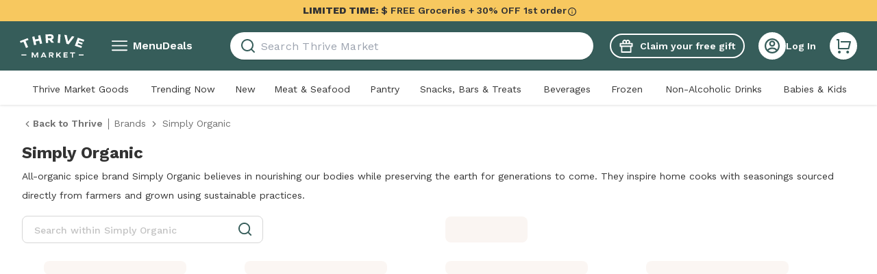

--- FILE ---
content_type: application/javascript; charset=UTF-8
request_url: https://assets.thrivemarket.com/_next/static/chunks/17772-fd4b0d9c331d4534.js
body_size: 11220
content:
"use strict";(self.webpackChunk_N_E=self.webpackChunk_N_E||[]).push([[17772],{72047:function(e,t,n){var r,i=n(46513),o=n(75271);function a(){return(a=Object.assign?Object.assign.bind():function(e){for(var t=1;t<arguments.length;t++){var n=arguments[t];for(var r in n)({}).hasOwnProperty.call(n,r)&&(e[r]=n[r])}return e}).apply(null,arguments)}let l=o.forwardRef((e,t)=>o.createElement("svg",a({xmlns:"http://www.w3.org/2000/svg",width:16,height:16,fill:"none",suppressHydrationWarning:!0,ref:t},e),r||(r=o.createElement("path",{fill:"#333",fillOpacity:.7,fillRule:"evenodd",d:"M11.334 5.667H12c.734 0 1.334.6 1.334 1.333v6.667c0 .733-.6 1.333-1.334 1.333H4c-.733 0-1.333-.6-1.333-1.333V7c0-.733.6-1.333 1.333-1.333h.667V4.333a3.335 3.335 0 0 1 6.667 0zM8 2.332c-1.106 0-2 .893-2 2v1.333h4V4.332c0-1.107-.893-2-2-2M4 13.667V7h8v6.667zm5.334-3.334c0 .734-.6 1.334-1.334 1.334-.733 0-1.333-.6-1.333-1.334C6.667 9.6 7.267 9 8 9c.734 0 1.334.6 1.334 1.333",clipRule:"evenodd"})))),s=(0,i.ZP)(l)(e=>{let{theme:t,fill:n,color:r,size:i}=e;return{height:void 0===i?"":"number"==typeof i?i:i.height,width:void 0===i?"":"number"==typeof i?i:i.width,fill:r?t.colors[r]:n}});t.Z=s},3466:function(e,t,n){var r,i,o,a=n(46513),l=n(75271);function s(){return(s=Object.assign?Object.assign.bind():function(e){for(var t=1;t<arguments.length;t++){var n=arguments[t];for(var r in n)({}).hasOwnProperty.call(n,r)&&(e[r]=n[r])}return e}).apply(null,arguments)}let c=l.forwardRef((e,t)=>l.createElement("svg",s({xmlns:"http://www.w3.org/2000/svg",width:101,height:100,fill:"none",suppressHydrationWarning:!0,ref:t},e),r||(r=l.createElement("g",{clipPath:"url(#LockWithCheckmark_svg__a)"},l.createElement("path",{fill:"#D1FCE2",d:"M99.792 14.693C104.685 8.58 76.303 2 76.303 2S32.87 54.697 30.767 61.48a71.2 71.2 0 0 0-12.373-17.454C13.43 40.61.359 58.565.359 58.565a215.2 215.2 0 0 0 28.558 35.847S67.93 54.508 99.792 14.693"}))),i||(i=l.createElement("g",{clipPath:"url(#LockWithCheckmark_svg__b)"},l.createElement("path",{fill:"#2C4D4A",d:"M61.944 45.75h1.925c.511 0 1 .198 1.362.55.361.351.564.828.564 1.325v18.75c0 .498-.203.975-.564 1.326s-.851.55-1.362.55H33.06c-.511 0-1.001-.198-1.362-.55a1.85 1.85 0 0 1-.564-1.326v-18.75c0-.497.203-.974.564-1.325.361-.352.85-.55 1.362-.55h1.925v-1.875c0-1.723.349-3.43 1.026-5.022a13.1 13.1 0 0 1 2.922-4.258 13.5 13.5 0 0 1 4.373-2.846 13.8 13.8 0 0 1 5.159-.999c1.77 0 3.523.34 5.158 1a13.5 13.5 0 0 1 4.374 2.845 13.1 13.1 0 0 1 2.921 4.258 12.8 12.8 0 0 1 1.027 5.022zm-26.96 3.75v15h26.96v-15zm11.554 3.75h3.852v7.5h-3.852zm11.554-7.5v-1.875a9.25 9.25 0 0 0-2.82-6.629 9.76 9.76 0 0 0-6.808-2.746 9.76 9.76 0 0 0-6.808 2.746 9.25 9.25 0 0 0-2.82 6.63v1.874z"}))),o||(o=l.createElement("defs",null,l.createElement("clipPath",{id:"LockWithCheckmark_svg__a"},l.createElement("path",{fill:"#fff",d:"M0 0h100.719v100H0z"})),l.createElement("clipPath",{id:"LockWithCheckmark_svg__b"},l.createElement("path",{fill:"#fff",d:"M25.36 27h46.215v45H25.36z"})))))),d=(0,a.ZP)(c)(e=>{let{theme:t,fill:n,color:r,size:i}=e;return{height:void 0===i?"":"number"==typeof i?i:i.height,width:void 0===i?"":"number"==typeof i?i:i.width,fill:r?t.colors[r]:n}});t.Z=d},51028:function(e,t,n){var r,i=n(46513),o=n(75271);function a(){return(a=Object.assign?Object.assign.bind():function(e){for(var t=1;t<arguments.length;t++){var n=arguments[t];for(var r in n)({}).hasOwnProperty.call(n,r)&&(e[r]=n[r])}return e}).apply(null,arguments)}let l=o.forwardRef((e,t)=>o.createElement("svg",a({xmlns:"http://www.w3.org/2000/svg","aria-label":"Thrive Market","data-testid":"ThriveLogo",viewBox:"0 0 280 105",suppressHydrationWarning:!0,ref:t},e),r||(r=o.createElement("path",{d:"M255.865 96.075v-5.24h21.432v5.24zM239.02 51.722l12.992-36.207 27.989 10-2.879 8.017-18.762-6.705-2.21 6.156 17.002 6.075-2.654 7.397-17.001-6.075-2.374 6.62 18.814 6.724-2.877 8.017-28.04-10.02zM74.1 81.907h5.816V105h-5.022V89.857h-.067l-8 15.143h-2.049l-8.002-15.143h-.064V105h-5.059V81.907h5.852l8.231 16.1h.067l8.296-16.1zm26.638 0h4.727L115.91 105h-5.488l-1.52-3.562H97.299L95.78 105h-5.454l10.412-23.092zm2.348 5.907-3.9 9.202h7.866l-3.901-9.202zm37.78 8.642 5.652 8.543h-5.751l-5.356-8.345h-4.099V105h-5.057V81.908h12.197c5.059 0 8.264 2.87 8.264 7.357 0 3.728-2.18 6.334-5.85 7.125zm-2.91-4.256c2.314 0 3.703-1.055 3.703-3.002s-1.19-2.87-3.768-2.87h-6.579V92.2zm34.74-10.292h6.91l-9.587 9.896L179.702 105h-6.147l-6.843-9.863h-.066l-3.505 3.762V105h-5.057V81.908h5.057v10.16h.065l9.488-10.16zm17.383 0h17.489v4.42h-12.43v4.85h11.238v4.19h-11.238v5.213h12.397V105h-17.456zm27.832 0h21.52v4.454H231.2V105h-5.059V86.362h-8.23zM6.99 96.073v-5.238h21.431v5.238zM0 30.949l34.21-13.468 3.132 7.923-12.6 4.96 11.011 27.855-9.117 3.588-11.008-27.855L3.13 38.87zm53.612-19.328 9.578-2.08 3.067 14.071 15.928-3.458-3.067-14.07 9.578-2.08 8.195 37.59-9.578 2.08-3.22-14.768-15.927 3.458 3.219 14.768-9.578 2.081zM164.374 38.69 167.129.319l9.78.699-2.757 38.373zm28.77-36.584 10.53 2.075 6.197 28.55.107.022 16.6-24.06 10.533 2.074-24.64 34.35-9.614-1.894zm-44.767 35.578-10.887.571-8.754-12.306-6.38.335.673 12.732-9.789.514-2.025-38.413L131.889.031c8.523-.448 14.6 3.965 15.027 12.032.322 6.147-2.915 10.609-8.271 12.54l.003.055zm-16.398-20.27c3.3-.172 5.306-1.874 5.15-4.836-.162-3.074-2.104-4.347-5.624-4.163l-10.062.528.475 9z"})))),s=(0,i.ZP)(l)(e=>{let{theme:t,fill:n,color:r,size:i}=e;return{height:void 0===i?"":"number"==typeof i?i:i.height,width:void 0===i?"":"number"==typeof i?i:i.width,fill:r?t.colors[r]:n}});t.Z=s},88145:function(e,t,n){n.d(t,{Dx:function(){return p},Fp:function(){return m},Lt:function(){return v},RD:function(){return j},UN:function(){return w},Uu:function(){return u},W2:function(){return h},YT:function(){return f},aZ:function(){return y},df:function(){return x},wp:function(){return b},xv:function(){return g}});var r=n(81914),i=n(46513),o=n(67972),a=n(63002),l=n(51028),s=n(28991),c=n(3778),d=n(49266);let u=(0,i.ZP)(d.ZP).withConfig({componentId:"sc-58ba871f-0"})(["","{height:75%;margin:auto;}"],d.DN),f=(0,i.ZP)(s.default).withConfig({componentId:"sc-58ba871f-1"})(["","{height:100%;border-radius:0;display:flex;flex-direction:column;","{align-items:center;justify-content:center;}}"],c.V,(0,r.up)("lg")),m=(0,i.ZP)(l.Z).withConfig({componentId:"sc-58ba871f-2"})(["margin:25px auto;","{position:absolute;top:25px;margin-top:inherit;}"],(0,r.up)("lg")),h=i.ZP.div.withConfig({componentId:"sc-58ba871f-3"})(["padding:24px 16px;display:flex;flex-direction:column;","{padding:40px 120px 40px 90px;width:860px;}"],(0,r.up)("lg")),p=i.ZP.h2.withConfig({componentId:"sc-58ba871f-4"})(["font-family:",";font-weight:700;font-size:1.25rem;line-height:1.4;margin:12px 0;","{font-size:1.5rem;}"],e=>{let{theme:t}=e;return t.fonts.primary},(0,r.up)("lg")),g=i.ZP.p.withConfig({componentId:"sc-58ba871f-5"})(["font-weight:400;font-size:0.875rem;line-height:1.4;","{font-size:1rem;}"],(0,r.up)("lg")),x=i.ZP.p.withConfig({componentId:"sc-58ba871f-6"})(["font-weight:400;font-size:0.875rem;line-height:1.4;margin:10px;","{font-size:1rem;}span{color:",";}"],(0,r.up)("lg"),e=>{let{theme:t}=e;return t.colors.middleGray}),v=(0,i.ZP)(a.Z).withConfig({componentId:"sc-58ba871f-7"})(["height:45px;padding:14px 18px;border-radius:8px;font-size:1rem;font-weight:600;line-height:1.12;&:disabled{color:",";}"],e=>{let{theme:t}=e;return t.colors.white}),y=i.ZP.div.withConfig({componentId:"sc-58ba871f-8"})(["margin:24px 0;"]),b=i.ZP.div.withConfig({componentId:"sc-58ba871f-9"})(["height:200px;","{display:none;}"],(0,r.up)("lg")),w=(0,i.ZP)(o.ZP).withConfig({componentId:"sc-58ba871f-10"})(["display:inline;font-weight:400;color:",";"],e=>{let{theme:t}=e;return t.colors.black}),j=i.ZP.button.withConfig({componentId:"sc-58ba871f-11"})(["margin-top:24px;color:",";font-weight:400;font-size:0.875rem;text-decoration:underline;text-align:left;font-family:",";"],e=>{let{theme:t}=e;return t.colors.black},e=>{let{theme:t}=e;return t.fonts.primary})},30011:function(e,t,n){n.d(t,{t:function(){return x}});var r=n(52676),i=n(75271),o=e=>{let{text:t="OR",className:n=""}=e;return(0,r.jsxs)("div",{className:"h-[22px] shrink-0 flex items-center justify-center gap-4 w-full my-[23px] ".concat(n),children:[(0,r.jsx)("div",{className:"h-px flex-1 bg-pin-line-gray"}),(0,r.jsx)("div",{className:"text-[16px] font-semibold leading-[1.4] mx-[25px] my-0 text-secondary",children:t}),(0,r.jsx)("div",{className:"h-px flex-1 bg-pin-line-gray"})]})},a=n(3466),l=n(85153),s=n(22444),c=n(28894),d=n(29380),u=n(72047),f=n(4814),m=n(79665);let h=e=>{let{onComplete:t,onChange:n,error:o,isLoading:a}=e,l=(0,i.useRef)([]),[s,c]=(0,i.useState)(Array(6).fill("")),d=(e,r)=>{let i=e.target.value;if(!/^\d?$/.test(i))return;let o=[...s];if(o[r]=i,c(o),i&&r<l.current.length-1){var a;null===(a=l.current[r+1])||void 0===a||a.focus()}o.every(e=>""!==e)&&(null==t||t(o.join(""))),n()},u=async(e,t)=>{let{key:n}=e;if((e.metaKey||e.ctrlKey)&&"v"===e.key.toLowerCase()&&await navigator.clipboard.readText(),"Backspace"===n&&""===s[t]&&t>0){var r;e.preventDefault(),null===(r=l.current[t-1])||void 0===r||r.focus()}["Backspace","ArrowLeft","ArrowRight","Tab"].includes(n)||/^\d$/.test(n)||e.preventDefault()},h=e=>{let r=e.clipboardData.getData("text").replace(/\D/g,"").trim();if(/^\d{6}$/.test(r)){var i;e.preventDefault(),c(r.split("")),null===(i=l.current[5])||void 0===i||i.focus(),n(),null==t||t(r)}};return(0,r.jsxs)(r.Fragment,{children:[(0,r.jsxs)("div",{className:"flex gap-2 md:gap-4 my-4 w-full mx-auto relative",children:[Array.from({length:6},(e,t)=>(0,r.jsx)("input",{ref:e=>{l.current[t]=e},type:"text",inputMode:"numeric",autoComplete:"one-time-code",pattern:"[0-9]*",enterKeyHint:"done",maxLength:1,"aria-label":"Digit ".concat(t+1," of 6"),"aria-invalid":o?"true":void 0,value:s[t],onChange:e=>d(e,t),onKeyDown:e=>u(e,t),onPaste:h,required:!0,disabled:a,className:(0,f.Z)("flex-1 md:flex-none min-w-0 h-16 md:w-14 aspect-[4/5]","text-center text-xl font-extrabold","rounded border border-solid outline-none","shadow-none focus:shadow-none","focus-visible:outline-2 focus-visible:outline-offset-2 focus-visible:outline-medium-mint",o?"border-error-blocker-rose text-red-wine":"valid:border-medium-mint border-pin-line-gray")},t)),(0,r.jsx)("div",{role:"status","aria-live":"polite",className:"absolute md:static top-5 -right-2.5",children:a&&(0,r.jsxs)(r.Fragment,{children:[(0,r.jsx)(m.Z,{"data-testid":"spinner",color:"gray"}),(0,r.jsx)("span",{className:"sr-only",children:"Verifying code…"})]})})]}),o&&(0,r.jsx)("div",{role:"alert",className:"text-xs mt-4 font-semibold text-red-wine",children:o})]})},p=e=>{let{onCodeSubmit:t,isVerifyingCode:n}=e,[o,a]=(0,i.useState)("");return(0,r.jsxs)("fieldset",{className:"bg-light-gray rounded-lg py-9 pb-5 pl-4 pr-4 md:pl-9 w-full min-w-0 max-w-full shrink","aria-busy":n?"true":void 0,children:[(0,r.jsx)("legend",{className:"text-sm font-normal self-stretch float-left",children:"Enter the 6-digit code we sent to your email"}),(0,r.jsx)("div",{className:"clear-both"}),(0,r.jsx)(h,{onComplete:e=>{t(e,e=>{a(e)})},onChange:()=>{o&&a("")},error:o,isLoading:n}),(0,r.jsxs)("div",{className:"mt-2 flex items-center gap-1",children:[(0,r.jsx)(u.Z,{className:"h-4 w-auto"}),(0,r.jsx)("p",{className:"text-xs not-italic font-normal",children:"Enter 6-digit verification code"})]})]})};var g=n(88145);let x=e=>{let{email:t,hasSentCode:n,loading:i,timeRemaining:u,isTimerComplete:f,isFullScreen:m,showLogout:h,onSendCode:x,onExit:v=()=>{},onLogout:y,onCodeSubmit:b,isVerifyingCode:w}=e,j=(0,r.jsxs)("div",{className:"flex flex-col lg:w-[860px] p-6 lg:py-10 lg:pr-9 lg:pl-18",children:[(0,r.jsx)(a.Z,{}),(0,r.jsx)("h2",{className:"font-primary font-bold text-xl my-3 lg:text-2xl",children:n?"Check your email at ".concat(t):"To Continue, Verify That It’s You."}),(0,r.jsx)("p",{className:"text-sm font-normal lg:text-md",children:n?"Click the link in your email to verify your account. Check your spam folder if you don’t see it.":"To keep your account safe, we need to verify that it’s really you before updating or adding new information to your account. We will send an email with a verification link to ".concat(t,".")}),(0,r.jsxs)("div",{className:"my-6",children:[n&&(0,r.jsx)(o,{}),!n&&(0,r.jsx)(g.Lt,{statePalette:c.XW.mediumMint,onClick:x,loading:i,loadingMessage:"Sending Link",children:"Send Verification Link"}),n&&(0,r.jsx)(p,{onCodeSubmit:b,isVerifyingCode:w})]}),n&&(0,r.jsxs)("p",{className:"text-sm font-normal my-2.5 lg:text-md",children:["Didn’t receive a code?",f?(0,r.jsx)(d.Av,{onClick:x,className:"font-semibold text-sm ml-1",testId:"resend-button",disabled:i,children:"Resend"}):(0,r.jsxs)("span",{className:"text-sm ml-1 text-secondary",children:["Resend in ",u]})]}),(0,r.jsxs)("p",{className:"text-sm font-normal lg:text-md",children:["No longer have access to this email?"," ",(0,r.jsx)(s.Z,{onClick:v,children:(0,r.jsx)(g.UN,{underline:!0,buttonText:"Contact Us"})})]}),h&&(0,r.jsx)(g.RD,{onClick:y,"data-testid":"otp-verification-logout",children:"Log out"}),(0,r.jsx)(g.wp,{})]});return m?(0,r.jsx)(g.YT,{open:!0,onClose:v,showCloseButton:!1,fullHeight:!0,backdropProps:{color:"dark"},children:(0,r.jsxs)(r.Fragment,{children:[(0,r.jsx)(g.Fp,{width:82,height:30}),j]})}):(0,r.jsx)(l.Z,{open:!0,ModalSideSheetComponent:g.Uu,onClose:v,children:j})}},4704:function(e,t,n){n.d(t,{I:function(){return W}});var r=n(52676),i=n(38431),o=n(75271),a=n(38375),l=n(67260),s=n(53505),c=n(57362),d=n(55161),u=n(58534),f=n(20589),m=n(39831),h=n(23284),p=n(77097),g=()=>{let e=(0,a.I0)();return(0,f.useMutation)({mutationFn:h.Ux,onSuccess:t=>{t.success&&t.verify_success&&e((0,p.V)({message:m.G,timeout:m.Bd}))}})},x=n(47412),v=n(12896),y=n(32608);function b(e){let[t,n]=(0,o.useState)(!1),r=(0,o.useRef)(null),{data:i,isFetching:a,refetch:l}=(0,v.Z)({enabled:t,refetchInterval:!!t&&5e3}),s=(null==i?void 0:i.required)||(null==i?void 0:i.otpRequiredFromError),c=(0,o.useCallback)(()=>{n(!1),r.current&&(clearTimeout(r.current),r.current=null)},[]),d=(0,o.useCallback)(()=>{c(),n(!0),r.current=setTimeout(()=>{c(),s&&(0,y.$H)()},6e5)},[c,s]);return(0,o.useEffect)(()=>{i&&!s&&(n(!1),e())},[i,s,e]),(0,o.useEffect)(()=>()=>{c()},[c]),{isFetching:a,pollingEnabled:t,refetch:l,startPolling:d}}var w=n(5868),j=n(73942);let k=async e=>{let{route:t,shouldDisplayOtpCode:n}=e,{data:r}=await w.Ud.post("/account/otp",{route:t,include_digit_code:n});return r};var C=()=>(0,f.useMutation)({mutationFn:k,onError:e=>{(0,j.j)(e,{errorKey:"useSendOtpCode"})}}),Z=n(88579),N=n(34808);let z=e=>{let{experiments:t}=e;return t["prod-8042_verticals_display-otp-code"]===N.j8};var P=n(42611),S=n(7562),E=n(93221),I=n(94005),L=n(3466),M=n(85153),T=n(22444),R=n(28894),V=n(99858),_=n(88145);let D=e=>{let{isFullScreen:t,showLogout:n}=e,{email:l}=(0,a.v9)(Z.Z),[s,c]=(0,o.useState)(!1),[u,f]=(0,o.useState)(!1),{timeRemainingFormatted:m,isTimerComplete:h,resetTimer:p}=(0,V.a)({initialTimeInSeconds:I.oO}),g=C(),{pathname:v,replace:w}=(0,i.useRouter)(),j=(0,d.Z)(),k=(0,x.a)(),N=(0,a.I0)(),z=()=>{N((0,P.WF)(!1))},D=()=>{(0,y.$H)(),z()},{startPolling:O}=b(()=>{z(),v===E.$j&&w(E.ef)}),H=async()=>{f(!0),j({"component label":"send verification link","component type":"account verification","click type":"button","button action":"triggers email","button copy":"send verification link","button type":"cta"}),g.mutate({route:v},{onSettled:()=>{c(!0),p(),f(!1),O()}})},W=(0,r.jsxs)(_.W2,{children:[(0,r.jsx)(L.Z,{}),(0,r.jsx)(_.Dx,{children:s?"We have sent a link to your email address.":"To Continue, Verify That It’s You."}),(0,r.jsx)(_.xv,{children:s?"Please check your inbox and spam folder. This link will expire in 60 minutes.":"To keep your account safe, we need to verify that it’s really you before updating or adding new information to\n    your account. We will send an email with a verification link to ".concat((0,S.Z)(l),".")}),(0,r.jsxs)(_.aZ,{children:[s&&(0,r.jsxs)(_.df,{children:["Didn’t receive a code? ",!h&&(0,r.jsxs)("span",{children:["Resend in ",m]})]}),(0,r.jsxs)(_.Lt,{statePalette:R.XW.mediumMint,onClick:H,loading:u,loadingMessage:s?"Sending Link":"Resending Link",disabled:s&&!h,children:[s?"Resend":"Send"," Verification Link"]})]}),(0,r.jsxs)(_.xv,{children:["No longer have access to this email?"," ",(0,r.jsx)(T.Z,{onClick:D,children:(0,r.jsx)(_.UN,{underline:!0,buttonText:"Contact Us"})})]}),n&&(0,r.jsx)(_.RD,{onClick:k,"data-testid":"otp-verification-logout",children:"Log out"}),(0,r.jsx)(_.wp,{})]});return t?(0,r.jsx)(_.YT,{open:!0,onClose:D,showCloseButton:!1,fullHeight:!0,backdropProps:{color:"dark"},children:(0,r.jsxs)(r.Fragment,{children:[(0,r.jsx)(_.Fp,{width:82,height:30}),W]})}):(0,r.jsx)(M.Z,{open:!0,ModalSideSheetComponent:_.Uu,onClose:D,children:W})};var O=n(30011),H=n(46932);let W=e=>{let{isLoginRoute:t=!1,isFullScreen:n=!1,showLogout:f=!1}=e,{pathname:m,replace:h}=(0,i.useRouter)(),p=(0,a.I0)(),[v,w]=(0,o.useState)(!1),[j,k]=(0,o.useState)(!1),{email:N}=(0,a.v9)(Z.Z),L=(0,a.v9)(z),{mutate:M,isLoading:T}=g(),R=C(),_=(0,x.a)(),{timeRemainingFormatted:W,isTimerComplete:F,resetTimer:U}=(0,V.a)({initialTimeInSeconds:I.oO}),B=(0,c.Z)(),K=(0,l.Z)(),$=(0,s.Z)(),q=(0,u.Z)(),A=(0,d.Z)(),Y=()=>p((0,P.WF)(!1)),G=()=>{t&&$({"component type":"form","login type":"email"}),Y(),(0,y.L8)(),m===E.$j&&h(E.ef)},X=()=>{t&&$({"component type":"form","login type":"email","error type":"Incorrect OTP code"})},{startPolling:Q}=b(G),J=async()=>{k(!0),A({"component label":"send verification link","component type":"account verification","click type":"button","button action":"triggers email","button copy":"send verification link","button type":"cta"}),R.mutate({route:m,shouldDisplayOtpCode:L},{onSettled:()=>{w(!0),U(),k(!1),Q()}})},ee=()=>{K({"all errors":["Incorrect code"]})};return((0,o.useEffect)(()=>{q({customProperties:{"modal type":"account verification"}})},[]),L)?(0,r.jsx)(O.t,{email:(0,S.Z)(N),hasSentCode:v,loading:j,timeRemaining:W,isTimerComplete:F,isFullScreen:n,showLogout:f,onSendCode:J,onExit:()=>{(0,y.$H)(),Y()},onCodeSubmit:(e,t)=>{t(""),M(e,{onSuccess:e=>{e.success&&e.verify_success?(B({"verification type":"OTP Code"}),G()):(ee(),t(H.f),X())},onError:()=>{ee(),t(H.Z)}})},isVerifyingCode:T,onLogout:_}):(0,r.jsx)(D,{isFullScreen:n,showLogout:f})}},46932:function(e,t,n){n.d(t,{Z:function(){return i},f:function(){return r}});let r="Incorrect code - please try again. If you need a new code, you can request one below.",i="Something went wrong. Please try again."},99858:function(e,t,n){n.d(t,{a:function(){return o}});var r=n(75271),i=n(94005);let o=e=>{let{initialTimeInSeconds:t=i.oO,initialTimerActive:n=!1}=e,[o,a]=(0,r.useState)(1e3*t),[l,s]=(0,r.useState)(n),c=Math.floor(o/6e4),d=Math.floor(o/1e3%60);(0,r.useEffect)(()=>{if(l){if(o<=0)return s(!1);let e=setInterval(()=>{a(e=>e-1e3)},1e3);return()=>clearInterval(e)}},[l,o]);let u=(0,r.useCallback)(function(){let e=arguments.length>0&&void 0!==arguments[0]?arguments[0]:i.oO;a(1e3*e),s(!0)},[]);return{timeRemainingFormatted:"".concat(c,":").concat(d<10?"0".concat(d):d),isTimerComplete:(0,r.useMemo)(()=>o<=0,[o]),resetTimer:u}}},47956:function(e,t,n){n.d(t,{Y:function(){return a}});var r=n(89553),i=n(46513);let o={customDark:"rgba(51, 51, 51, .8)",dark:"rgba(0, 0, 0, .6)",light:"rgba(255, 255, 255, .9)",lightDark:"rgba(0, 0, 0, .2)",transparent:"transparent"},a=(0,i.ZP)(r.E.div).attrs(()=>({tabIndex:-1,role:"button","data-testid":"modal_backdrop"})).withConfig({componentId:"sc-d0b6f5c0-0"})(["position:fixed;right:0;bottom:0;top:0;left:0;display:flex;justify-content:center;align-items:",";cursor:default;background:",";z-index:",";overflow-y:",";"],e=>{let{alignItems:t}=e;return t||"center"},e=>{let{color:t}=e;return o[t]},e=>{let{zIndex:t}=e;return t},e=>{let{overflowY:t}=e;return t||"visible"});a.defaultProps={color:"dark",zIndex:1}},24469:function(e,t,n){n.d(t,{ZP:function(){return x},Z7:function(){return g}});var r=n(52676),i=n(77652),o=n(21470),a=n(75271),l=n(38375),s=n(97093),c=n(61305),d=n(47648),u=n(55228),f=n(47956);let m=["data-body-scroll-lock-ignore","react-select__menu-list"],h={initial:{opacity:0},animate:{opacity:1},exit:{opacity:0,transition:{delay:.1}},transition:{duration:.25}},p={opacity:1,y:0},g=(e,t)=>{(0,a.useEffect)(()=>{let n=null==t?void 0:t.current;if(n)return e?(0,i.Qp)(n,{allowTouchMove:e=>{for(;e&&e!==n;){if((0,u.oO)(e.className,m))return!0;e=e.parentElement}}}):n&&(0,i.tG)(n),()=>!!n&&(0,i.tG)(n)})};var x=e=>{let{children:t,open:n,closeOnEscapePress:i=!0,closeOnBackdropClick:u=!0,onClose:m,BackdropComponent:g=f.Y,backdropProps:x,className:v,cssHidden:y,noPortal:b=!1}=e,w=(0,l.v9)(c.m8),j=e=>{let{target:t,currentTarget:n}=e;t===n&&u&&m&&m()},k=e=>e.keyCode===d.default.escape&&i&&m&&m(),C=()=>document.addEventListener("keydown",k,!1),Z=()=>document.removeEventListener("keydown",k,!1);if(a.useEffect(()=>(n?C():Z(),Z),[n]),y){let e={opacity:0,y:w};return b?(0,r.jsx)(g,{layout:!0,transition:{duration:.25},...x,onClick:j,initial:!1,animate:n?p:e,noPortal:!0,children:t}):(0,r.jsx)(s.Z,{className:v,children:(0,r.jsx)(g,{layout:!0,transition:{duration:.25},...x,onClick:j,initial:!1,animate:n?p:e,children:t})})}return(0,r.jsx)(o.M,{children:n&&(0,r.jsx)(s.Z,{className:v,children:(0,r.jsx)(g,{onClick:j,...h,...x,children:t})})})}},63002:function(e,t,n){var r=n(52676),i=n(75271),o=n(46513),a=n(12126),l=n(28894);let s=(0,o.ZP)(a.Z).withConfig({componentId:"sc-f0128b4a-0"})(["font-weight:bold;font-size:1.1875rem;border-radius:",";"],e=>{let{roundedBorders:t}=e;return t?"8px":"0"}),c=(0,i.forwardRef)((e,t)=>{let{statePalette:n,...i}=e;return(0,r.jsx)(s,{ref:t,size:"md",statePalette:null!=n?n:l.XW.primary,...i})});t.Z=c},33652:function(e,t,n){var r=n(52676),i=n(63284),o=n.n(i),a=n(38431),l=n(32527),s=n(7384);t.Z=e=>{let{children:t,className:n,onFollowInstrumentation:i,onMouseDown:c,href:d,...u}=e,f=(0,a.useRouter)(),m=e=>e.metaKey||e.shiftKey||e.ctrlKey&&!(0,s.R8)()||1===e.button,h=async e=>{m(e)&&await (null==i?void 0:i(e)),null==c||c(e)},p=async e=>{var t;if(!i||m(e)){u.onClick&&await u.onClick(e);return}e.preventDefault(),await (null==i?void 0:i(e)),u.onClick?await (null===(t=u.onClick)||void 0===t?void 0:t.call(u,e)):f.push(d.toString())};return(0,r.jsx)(o(),{className:(0,l.Z)("text-primary text-md font-semibold hover:text-medium-mint underline",n),prefetch:!1,href:d,...u,onMouseDown:h,onClick:p,children:t})}},97093:function(e,t,n){n.d(t,{Z:function(){return s}});var r=n(52676),i=n(4814),o=n(30967),a=n(41714),l=n(68476);function s(e){let{children:t,className:n}=e;return(0,a.Z)()?(0,o.createPortal)((0,r.jsx)("div",{className:(0,i.Z)(l.s,n,"font-primary"),children:t}),document.body):null}},77925:function(e,t,n){n.d(t,{h:function(){return o}});var r=n(52676),i=n(4814);function o(e){let{children:t,onClick:n,disabled:o,label:a}=e;return(0,r.jsx)("button",{className:(0,i.Z)("flex items-center justify-center bg-white border border-solid border-pin-line-gray rounded-full w-10 h-10 outline-medium-mint outline-1 outline-offset-1",{"fill-pin-line-gray cursor-auto":o,"fill-dark-gray hover:bg-light-gray hover:border-medium-gray cursor-pointer focus:outline":!o}),onClick:n,disabled:o,"aria-label":a,children:(0,r.jsx)("div",{className:"flex size-3.5",children:t})})}n(75271)},29380:function(e,t,n){n.d(t,{zx:function(){return u},iz:function(){return k},X6:function(){return h},rU:function(){return y},TE:function(){return j},xv:function(){return p},Av:function(){return f}});var r=n(52676),i=n(75271),o=n(33652),a=n(79665),l=n(89239),s=n(32527);let c={primary:"primary",secondary:"secondary",tertiary:"tertiary",quaternary:"quaternary"},d={primary:{base:"bg-medium-mint text-white",hover:"hover:bg-dark-mint"},secondary:{base:"text-medium-mint border border-solid border-medium-mint bg-white",hover:"hover:bg-deprecated-french-vanilla"},tertiary:{base:"bg-deprecated-pale-guava text-primary",hover:"hover:bg-deprecated-hover-pale-guava"},quaternary:{base:"border border-solid border-pin-line-gray bg-white text-primary",hover:"hover:bg-light-gray hover:border-medium-gray"},link:{base:"font-semibold underline",hover:"hover:text-medium-mint"}},u=e=>{let{children:t,variant:n="primary",onClick:i,disabled:u=!1,isLoading:f,className:m,href:h,fullWidth:p,label:g,testId:x="",title:v,target:y,rel:b}=e,w=d[n].base,j=d[n].hover,k=f||u,C=(0,s.Z)(w,{"rounded-lg px-6 py-3 font-primary text-lg !font-bold":Object.keys(c).includes(n),"cursor-not-allowed bg-pin-line-gray text-white":k,[j]:!k,"inline-block text-center no-underline":h,"w-full":p},m,"aria-disabled:outline-none"),Z="primary"===n?l.Z.white:l.Z.middleGray,N=async e=>{if(u){e.preventDefault();return}i&&i(e)};return h?(0,r.jsx)(o.Z,{"data-testid":x,className:C,href:h,"aria-disabled":u,onClick:N,"aria-label":g,title:v,target:y,rel:b,children:t}):(0,r.jsx)("button",{"data-testid":x,className:C,onClick:i,disabled:u,"aria-label":g,children:f?(0,r.jsx)(a.Z,{color:Z}):t})},f=e=>{let{children:t,onClick:n,disabled:i=!1,isLoading:o,className:s,testId:c=""}=e,d=l.Z.middleGray;return(0,r.jsx)("button",{"data-testid":c,className:"inline-block underline p-0 m-0 bg-transparent border-none cursor-pointer font-inherit text-inherit disabled:opacity-60 disabled:cursor-default ".concat(s),onClick:n,disabled:i,children:o?(0,r.jsx)(a.Z,{color:d,size:"sm"}):t})};var m=n(4814);let h=e=>{let{as:t,className:n="",children:i}=e;return(0,r.jsx)(t,{className:(0,m.Z)("font-primary font-semibold text-primary",{h1:"text-[24px] leading-[28px] lg:text-[48px] lg:leading-[52px]",h2:"text-[24px] leading-[28px] lg:text-[40px] lg:leading-[44px]",h3:"text-[20px] leading-[24px] lg:text-[36px] lg:leading-[40px]"}[t],n),children:i})},p=e=>{let{as:t,className:n="",children:i}=e;return(0,r.jsx)(t,{className:(0,m.Z)("text-primary",n),children:i})};var g=n(63284),x=n.n(g),v=n(70248);let y=e=>{let{children:t,href:n,className:i="",prefetch:o=!1,target:a,...l}=e,s=(0,v.b)(n);return(0,r.jsx)(x(),{href:s,passHref:!0,prefetch:o,legacyBehavior:!0,children:(0,r.jsx)("a",{className:(0,m.Z)("text-primary font-base font-normal",i),target:a,...l,children:t})})};var b=n(60191),w=n(36987);let j=e=>{let{onRating:t}=e,[n,o]=(0,i.useState)(0),[a,l]=(0,i.useState)(0),s=e=>{o(e),t&&t(e)},c=e=>{l(e)},d=()=>{l(0)};return(0,r.jsx)("div",{className:"flex justify-center",children:[1,2,3,4,5].map(e=>(0,r.jsx)("button",{type:"button",onClick:()=>s(e),onMouseEnter:()=>c(e),onMouseLeave:d,className:"focus:outline-none pr-1 last-of-type:pr-0",children:e<=(a||n)?(0,r.jsx)(w.Z,{"data-testid":"csat-star-full",className:"fill-starry-yellow h-10 w-10"}):(0,r.jsx)(b.Z,{"data-testid":"csat-star-empty",className:"fill-starry-yellow h-10 w-10"})},e))})},k=e=>{let{children:t}=e;return(0,r.jsxs)("div",{className:"w-full relative flex py-6 items-center",children:[(0,r.jsx)("div",{className:"flex-grow border border-solid border-t border-pin-line-gray"}),t&&(0,r.jsx)("span",{className:"flex-shrink mx-4 text-primary text-sm",children:t}),(0,r.jsx)("div",{className:"flex-grow border border-solid border-t border-pin-line-gray"})]})}},47648:function(e,t){t.default={escape:27,tab:9,enter:13,spaceBar:32}}}]);
//# sourceMappingURL=17772-fd4b0d9c331d4534.js.map

--- FILE ---
content_type: application/javascript; charset=UTF-8
request_url: https://assets.thrivemarket.com/_next/static/chunks/62616-c601135bf5bf4948.js
body_size: 12266
content:
"use strict";(self.webpackChunk_N_E=self.webpackChunk_N_E||[]).push([[62616],{15647:function(e,t,r){var n,i=r(46513),l=r(75271);function o(){return(o=Object.assign?Object.assign.bind():function(e){for(var t=1;t<arguments.length;t++){var r=arguments[t];for(var n in r)({}).hasOwnProperty.call(r,n)&&(e[n]=r[n])}return e}).apply(null,arguments)}let a=l.forwardRef((e,t)=>l.createElement("svg",o({xmlns:"http://www.w3.org/2000/svg",fill:"none",viewBox:"0 0 21 21",suppressHydrationWarning:!0,ref:t},e),n||(n=l.createElement("path",{fill:"#333",d:"m16.03 14.617 4.284 4.282-1.416 1.415-4.281-4.283A8.96 8.96 0 0 1 9 18c-4.968 0-9-4.032-9-9s4.032-9 9-9c4.967 0 9 4.032 9 9a8.96 8.96 0 0 1-1.97 5.617m-2.006-.742A6.98 6.98 0 0 0 16 9c0-3.868-3.133-7-7-7S2 5.132 2 9s3.132 7 7 7a6.98 6.98 0 0 0 4.874-1.975z"})))),s=(0,i.ZP)(a)(e=>{let{theme:t,fill:r,color:n,size:i}=e;return{height:void 0===i?"":"number"==typeof i?i:i.height,width:void 0===i?"":"number"==typeof i?i:i.width,fill:n?t.colors[n]:r}});t.Z=s},24879:function(e,t,r){r.r(t);var n=r(52676);r(75271);var i=r(46513),l=r(20226);let o=i.ZP.div.withConfig({componentId:"sc-93a16b82-0"})(["padding:60px 0;"]);t.default=e=>{let{message:t}=e;return(0,n.jsx)(o,{children:(0,n.jsx)(l.Z,{message:t,withRecommender:!1,"data-testid":"SearchResultsEmpty_text"})})}},21447:function(e,t,r){r.d(t,{Z:function(){return w}});var n=r(52676),i=r(38375),l=r(75271),o=r(46513),a=r(72423);let s=o.ZP.div.withConfig({componentId:"sc-cc7d5959-0"})(["width:100%;"]);var d=e=>{let{total:t,filterGroups:r,appliedFilters:i,appliedRatings:o,isLoading:d,sortOptions:c,noLinkScroll:u}=e,[p,h]=(0,l.useState)(!1);return(0,n.jsx)(s,{"data-testid":"PLP_CatalogFilter",children:(0,n.jsx)(a.Z,{productTotal:t,filterGroups:null!=r?r:{},appliedFilters:null!=i?i:{},appliedRatings:null!=o?o:{},isMobileFilterOpen:p,setIsMobileFilterOpen:()=>h(!p),isFetching:!!d,sortOptions:c,noLinkScroll:u})})},c=r(18670),u=r(66978),p=r(39534),h=r(6792),f=r(11227),m=r(20376),g=r(18687);let x=o.ZP.div.withConfig({componentId:"sc-1a0541f2-0"})(["display:flex;justify-content:space-between;width:100%;> div{max-width:fit-content;}"]),v=(0,o.ZP)(g.ZP).withConfig({componentId:"sc-1a0541f2-1"})(["position:sticky;display:flex;z-index:20;padding-top:16px;padding-bottom:16px;top:",";background:",";transition:top 0.5s ease-in-out;"],e=>{let{headerHeight:t,promoBannerHeight:r,plpUtilityNavHeight:n,isScrollingDown:i,isAtTopOfPage:l,showCutoffMessage:o}=e;return i&&o?"".concat(n+102,"px"):i?"".concat(n+62,"px"):l||i||!o?l?"".concat(t+n,"px"):"".concat(t-r+n,"px"):"".concat(t-r,"px")},e=>{let{theme:t}=e;return t.colors.white});var w=e=>{let{filterGroups:t,sortOptions:r,appliedFilters:l,appliedRatings:o,emptyResults:a,isLoading:s,total:g,noLinkScroll:w}=e,b=(0,i.v9)(f.e),y=(0,i.v9)(p.W),j=(0,i.v9)(m.i),{isScrollingDown:C}=(0,u.Z)(100),Z=(0,i.v9)(h.v),{showCutoffMessage:P}=(0,c.Z)();return a?null:(0,n.jsx)(v,{headerHeight:y,promoBannerHeight:j,plpUtilityNavHeight:b,isScrollingDown:C,isAtTopOfPage:Z,showCutoffMessage:P,children:(s||!!t||!!r)&&(0,n.jsx)(x,{children:(0,n.jsx)(d,{total:g,filterGroups:t,appliedFilters:l,appliedRatings:o,isLoading:s,sortOptions:r,noLinkScroll:w})})})}},48090:function(e,t,r){r.r(t),r.d(t,{default:function(){return W}});var n=r(52676),i=r(38431),l=r(75271),o=r(80821),a=r(76268),s=r(1746),d=r(87994),c=r(96e3),u=r(38375),p=r(36835),h=r(39534),f=r(11227);let m=function(e){let{topOffset:t=0,noOffset:r=!1}=arguments.length>1&&void 0!==arguments[1]?arguments[1]:{},n=!(arguments.length>2)||void 0===arguments[2]||arguments[2],o=(0,i.useRouter)(),a=(0,l.useRef)(!0),s=l.useRef({});s.current.plpUtilityNavHeight=(0,u.v9)(f.e),s.current.headerHeight=(0,u.v9)(h.W);let{url:d}=(0,p.k)(),m=l.useRef({}),g=l.useRef({});m.current.path=d.pathname,m.current.queryString=d.query,(0,l.useEffect)(()=>{let i=()=>{var i;if(!n)return;let l=m.current.path===(null!==(i=g.current.path)&&void 0!==i?i:m.current.path),o=m.current.queryString!==g.current.queryString;if(e.current&&l&&o&&!r){let r=-1*Math.abs(s.current.headerHeight+s.current.plpUtilityNavHeight+t);(0,c.Z)(e.current,{duration:500,offset:r-32})}g.current.path=m.current.path,g.current.queryString=m.current.queryString};return a.current&&n&&(i(),a.current=!1),o.events.on("routeChangeComplete",i),()=>o.events.off("routeChangeComplete",i)},[t,o.events,e,r,n])};var g=r(88527),x=r(11277),v=r(82691),w=r.n(v),b=r(46513),y=r(4065),j=r(24879),C=r(89839),Z=r(32202),P=r(71961),k=r(10454),I=r(32863),E=r(18687),S=r(22107);let z=b.ZP.div.withConfig({componentId:"sc-dec35bad-0"})(["padding-bottom:24px;"]),L=b.ZP.div.withConfig({componentId:"sc-dec35bad-1"})(["display:flex;padding:8px 0;gap:8px;"]);var R=()=>(0,n.jsx)(E.ZP,{children:(0,n.jsxs)(z,{children:[(0,n.jsx)(S.Z,{width:"100px",height:"16px",margin:"0 0 12px 0",rounded:!0}),(0,n.jsxs)(L,{children:[(0,n.jsx)(S.Z,{width:"150px",height:"44px",rounded:!0}),(0,n.jsx)(S.Z,{width:"150px",height:"44px",rounded:!0}),(0,n.jsx)(S.Z,{width:"150px",height:"44px",rounded:!0})]})]})}),F=r(83954),_=r(84533),M=r(56510),N=r(69664),O=r(21447),T=r(35663);let A=b.ZP.div.withConfig({componentId:"sc-286b1e8f-0"})(["padding-bottom:",";"],e=>{let{isLarge:t}=e;return t?"30px":"11px"}),H=b.ZP.h1.withConfig({componentId:"sc-286b1e8f-1"})(["font-size:1.3125rem;color:",";font-family:",";font-weight:600;line-height:1.5rem;","{font-size:1.125rem;}"],e=>{let{theme:t}=e;return t.colors.black},e=>{let{theme:t}=e;return t.fonts.primary},F.Pp),q=b.ZP.div.withConfig({componentId:"sc-286b1e8f-2"})(["padding-bottom:40px;"]);var G=function(e){let{title:t,items:r,total:i,keyExtractor:o,renderItem:a,pagination:s,children:d,alternateSearches:c,withAlternateSearches:u,relatedSearches:p,withRelatedSearches:h,searchQuery:f,withSearch:m,sortOptions:g,filterGroups:x,appliedFilters:v,appliedRatings:b,isLoading:S,headerComponent:z,emptyStateMessage:L,emptyListingRecommended:G,renderRows:W,additionalHeaderContent:D,freshnessGuaranteeData:J,isL1orL2PLP:B=!0,isCarousel:K,addImagePriority:U,isPageTypeSales:V,isPLP:X,hideSmartCartFill:$,noLinkScroll:Q,placeInterludesAtEnd:Y=!1,componentKey:ee}=e,{rows:et,interludes:er}=(0,M.c)({items:r,rows:6,interludes:d}),{showFreshnessGuaranteeMessage:en}=(0,_.Z)(r),ei=h&&!w()(p),el=w()(r)&&!S,eo=(0,l.useCallback)((e,t,r,i)=>(0,n.jsx)(N.Z,{componentKey:ee,items:e,isLoading:S,cardsPerRow:t,plpContentOffset:r,keyExtractor:o,renderItem:a,interludes:i}),[ee,S,o,a]),ea=(0,l.useMemo)(()=>!ee&&(0,n.jsx)(T.Z,{rows:et,isLoading:S,keyExtractor:o,renderItem:a,interludes:er,placeInterludesAtEnd:Y,addImagePriority:U,hideSmartCartFill:$,isCarousel:K}),[U,$,er,K,ee,S,o,Y,a,et]),es=V?"this sale":t;return(0,n.jsxs)(n.Fragment,{children:[(0,n.jsxs)(E.ZP,{children:[!!z&&(0,n.jsx)(A,{children:(0,n.jsx)(z,{})}),D,m&&(0,n.jsx)(A,{children:(0,n.jsx)(Z.default,{title:es,query:f})}),u&&(S?(0,n.jsx)(R,{}):!w()(c)&&(0,n.jsx)(A,{children:(0,n.jsx)(I.default,{pillContainerClassName:"-mx-4 px-4",title:y.LD,searches:c})}))]}),en&&!S&&(0,n.jsx)(k.Z,{data:J}),!X&&(0,n.jsx)(O.Z,{sortOptions:g,filterGroups:x,appliedFilters:v,appliedRatings:b,emptyResults:el,total:i,isLoading:!!S,noLinkScroll:Q}),!B&&(0,n.jsx)(E.ZP,{children:(0,n.jsxs)(H,{"data-testid":"PLP-L3-Grid-Title",children:[t,i>0&&(0,n.jsxs)(F.Pp,{children:[" (",i,")"]})]})}),(0,n.jsxs)(q,{children:[ee&&eo(r,void 0,void 0,er),W?W(r,void 0,void 0,er):ea,el&&(0,n.jsx)(j.default,{message:L}),el&&G&&(0,n.jsx)("div",{"data-testid":"Recommender_Container",children:(0,n.jsx)(P.default,{})})]}),(0,n.jsxs)(E.ZP,{children:[ei&&(0,n.jsx)(A,{isLarge:!0,children:(0,n.jsx)(I.default,{pillContainerClassName:"-mx-4 px-4",title:y.Kj,searches:p,globalSearch:!0})}),s&&(0,n.jsx)(C.default,{pagination:s,isLoading:S})]})]})},W=(0,l.memo)(function(e){let{children:t,filterEventProps:r,handleInView:l,noOffset:c=!1,hideVerticalGrid:u=!1,noAutoScroll:p,...h}=e,{gridRef:f}=function(e){let t=(0,d.F)().viewport.greaterThan.md,{query:r}=(0,i.useRouter)(),{divRef:n,inView:l}=(0,s.Z)(t?{options:{rootMargin:"-3% 0px"},refresh:r.key}:{options:{rootMargin:"-15% 0px"},refresh:r.key});return(0,a.h)(()=>{e&&e(l)},[l]),{gridRef:n}}(l),{viewport:v}=(0,d.F)(),{pathname:w}=(0,i.useRouter)(),b=(0,g.th)(w);return m(f,{topOffset:h.topOffset,noOffset:c},!p),(0,o.Z)(r),(0,n.jsx)("div",{id:"grid-observer",ref:f,children:v.lessThan.lg?(0,n.jsx)(G,{...h,isCarousel:u&&!b,children:t}):(0,n.jsx)(x.ZP,{...h,children:t})})})},89839:function(e,t,r){r.r(t),r.d(t,{default:function(){return f}});var n=r(52676),i=r(38431),l=r(15944),o=r.n(l);r(75271);var a=r(38375),s=r(68696),d=r(38202),c=r(18524),u=r(46513),p=r(22107);let h=(0,u.ZP)(p.Z).attrs(()=>({rounded:!0,height:"20px",width:"100px"})).withConfig({componentId:"sc-34335ab7-0"})(["margin:0 auto;"]);var f=e=>{let{pagination:t,isLoading:r}=e,l=(0,i.useRouter)(),u=(0,a.v9)(c.z),p=(0,a.v9)(d.F);return t.count<2?null:(0,n.jsx)("div",{"data-testid":"plp-pagination",children:r?(0,n.jsx)(h,{}):(0,n.jsx)(s.Z,{withHref:!0,currentPage:t.cur_page,count:t.count,onClickHandler:e=>{let t=o().stringify({...u,cur_page:e});l.push({pathname:p,query:t})}})})}},32202:function(e,t,r){r.r(t),r.d(t,{default:function(){return O}});var n=r(52676),i=r(32222),l=r.n(i),o=r(67929),a=r.n(o),s=r(38431),d=r(15944),c=r.n(d),u=r(38375),p=r(65842),h=r(87994),f=r(94557),m=r(60278),g=r(75271),x=r(1671),v=r(46513),w=r(81914),b=r(42195),y=r(15647),j=r(92994);let C=v.ZP.form.withConfig({componentId:"sc-b1aa3875-0"})(["position:relative;"]),Z=v.ZP.input.withConfig({componentId:"sc-b1aa3875-1"})(["display:block;width:100%;height:40px;padding:0 48px 0 17px;padding-right:",";font-size:1rem;line-height:1rem;border-radius:8px;font-weight:500;appearance:none;font-family:",";background:",";border:1px solid ",";color:",";text-overflow:ellipsis;white-space:nowrap;overflow:hidden;&::placeholder{color:",";font-size:0.875rem;}","{width:352px;border-width:1px;line-height:1.1875rem;}"],e=>{let{isActive:t}=e;return t?"52px":"16px"},e=>{let{theme:t}=e;return t.fonts.primary},e=>{let{theme:t}=e;return t.colors.white},e=>{let{theme:t}=e;return t.colors.pinLine},e=>{let{isActive:t,theme:r}=e;return t?r.colors.darkMint:r.colors.darkGray},e=>{let{theme:t}=e;return t.colors.middleGray},(0,w.up)("lg")),P=v.ZP.div.withConfig({componentId:"sc-b1aa3875-2"})(["position:absolute;top:0;bottom:0;height:40px;display:flex;place-items:center;left:",";right:",";pointer-events:",";path{fill:",";}"],e=>{let{right:t}=e;return t?"":"16px"},e=>{let{right:t}=e;return t?"16px":""},e=>{let{withEvents:t}=e;return t?"auto":"none"},e=>{let{theme:t}=e;return t.colors.darkMint}),k=v.ZP.button.withConfig({componentId:"sc-b1aa3875-3"})(["width:32px;height:32px;border-radius:100%;place-items:center;background:",";","{display:none;}"],e=>{let{theme:t}=e;return t.colors.pastelPeach},(0,w.up)("lg")),I=(0,g.forwardRef)((e,t)=>{let{title:r,isActive:i,onSubmit:l,onClear:o,...a}=e;return(0,n.jsxs)(C,{action:"",onSubmit:l,children:[(0,n.jsx)(P,{right:!0,children:(0,n.jsx)(y.Z,{size:20})}),(0,n.jsx)(Z,{ref:t,type:"search",name:"filter.search","data-testid":"FilterSearch_input",placeholder:r?"Search within ".concat(r):"Search",isActive:i,"aria-label":"Filter search input",...a}),i&&(0,n.jsx)(P,{right:!0,withEvents:!0,children:(0,n.jsx)(k,{"data-testid":"clear_search",type:"button",onClick:o,"aria-label":j.fc,children:(0,n.jsx)(b.Z,{size:12})})})]})});var E=r(51842),S=r.n(E);let z=v.ZP.div.withConfig({componentId:"sc-d2406431-0"})(["display:none;height:48px;border-radius:20px;background:",";","{display:flex;}"],e=>{let{theme:t}=e;return t.colors.lightMint},(0,w.up)("lg")),L=v.ZP.div.withConfig({componentId:"sc-d2406431-1"})(["padding:0 8px 0 16px;display:flex;align-items:center;font-weight:500;font-size:1rem;line-height:1.1875rem;color:",";"],e=>{let{theme:t}=e;return t.colors.darkMint}),R=v.ZP.button.withConfig({componentId:"sc-d2406431-2"})(["padding:0 16px 0 8px;display:flex;align-items:center;justify-content:center;"]);var F=e=>{let{query:t,onClear:r}=e;return(0,n.jsxs)(z,{"data-testid":"SearchTag",children:[(0,n.jsx)(L,{children:S()(t,{length:50})}),(0,n.jsx)(R,{type:"button",onClick:r,"data-testid":"SearchTag_clear_cta",children:(0,n.jsx)(b.Z,{size:9,color:"darkMint"})})]})};let _=v.ZP.div.withConfig({componentId:"sc-ca6ccdda-0"})(["display:flex;gap:8px;margin-right:17px;"]);var M=e=>{let{title:t,query:r,onSubmit:i,onClear:l}=e,{currentPath:o,previousPath:a}=(0,u.v9)(m.I),{register:s,handleSubmit:d,reset:c}=(0,x.cI)({defaultValues:{filter:{search:""}}});return(0,g.useEffect)(()=>{a&&o!==a&&c({filter:{search:""}})},[o,a]),(0,n.jsxs)(_,{children:[(0,n.jsx)(I,{title:t,...s("filter.search",{required:!0}),isActive:!0,onSubmit:d(e=>{if(i(e),c({filter:{search:""}}),document.activeElement instanceof HTMLElement){var t;null===(t=document.activeElement)||void 0===t||t.blur()}})}),r&&(0,n.jsx)(F,{query:r,onClear:l})]})},N=e=>{let{title:t,query:r,onSubmit:i,onClear:l}=e,{currentPath:o,previousPath:a}=(0,u.v9)(m.I),{register:s,reset:d,setValue:c,handleSubmit:p}=(0,x.cI)({defaultValues:{filter:{search:null!=r?r:""}}});return(0,g.useEffect)(()=>{a&&o!==a&&d({filter:{search:""}})},[o,a]),(0,g.useEffect)(()=>{c("filter.search",r)},[r]),(0,n.jsx)(I,{...s("filter.search",{required:!0}),title:t,isActive:!!r,onSubmit:p(e=>{if(i(e),document.activeElement instanceof HTMLElement){var t;null===(t=document.activeElement)||void 0===t||t.blur()}}),onClear:()=>{l(),d({filter:{search:""}})}})},O=e=>{let{title:t,query:r}=e,{push:i}=(0,s.useRouter)(),{currentQuery:o,currentPath:d}=(0,u.v9)(m.I),g=(0,u.I0)(),{viewport:x}=(0,h.F)(),v=(0,p.Z)("grid"),w=e=>{let t=a()(v,o,e);(null==t?void 0:t.cur_page)&&(t.cur_page=1),g((0,f.e)({filterEvent:{"component type":"subsearch","component label":"search","filters added":"search - ".concat(e.filter.search)}})),i({pathname:d,search:c().stringify(t)})},b=()=>{var e;let t=l()(o);delete t.auto_correct,delete t.filter.search,Object.keys(t.filter).length||delete t.filter,g((0,f.e)({filterEvent:{"component type":"subsearch","component label":"search","filters removed":"search - ".concat(null===(e=o.filter)||void 0===e?void 0:e.search)}})),i({pathname:d,search:c().stringify(t)})};return x.greaterThan.lg?(0,n.jsx)(M,{title:t,query:r,onSubmit:w,onClear:b}):(0,n.jsx)(N,{title:t,query:r,onSubmit:w,onClear:b})}},71961:function(e,t,r){r.r(t);var n=r(52676),i=r(75271),l=r(38375),o=r(26796),a=r(20297),s=r(96370),d=r(49185),c=r(78249),u=r(3650),p=r(87994),h=r(88579),f=r(74099),m=r(82298),g=r(73844),x=r(44223),v=r(93221),w=r(42401),b=r(77080);t.default=e=>{let{horizontalCarousel:t=!0,cardType:r="smallProductCard",onSeeAllClick:y,searchTerm:j="",productsSourceEndpoint:C,recommenderKey:Z=b.$X,title:P="Recommended for you",dataTestId:k,componentLabel:I,useComponentLabelForLoadedEvent:E,cardWidth:S,shouldSendLoadedEvent:z}=e,L=(0,l.I0)(),R=(0,l.v9)(h.Z),F=(0,l.v9)(e=>(0,m.R)(e,Z)),_=(0,l.v9)((0,g.D)(Z)),{keyExtractor:M,renderItem:N}=(0,u.Z)({productCardType:r}),O=(0,a.Z)(),T=(0,p.F)().viewport.greaterThan.lg,A=(0,s.Z)(),H=!C;return((0,i.useEffect)(()=>{if(_)return;let e={customerId:R.id};L((0,f.d)(Z,H?e:{reqsource:"web",page_size:15,filter:{search:j}},C))},[_,j,H,R.id,L,C,Z]),(0,i.useEffect)(()=>{if(z&&(null==F?void 0:F.products.length)){var e;let t=(0,d.x)(void 0),r=A(null!==(e=null==F?void 0:F.products)&&void 0!==e?e:[]);O({"component label":"recommended for you","component type":T?o.re.MdCardSlider:o.re.SmCardTableView,"is carousel":!0,...(0,w.Z)(null==F?void 0:F.products),...r,...t})}},[null==F?void 0:F.products,_,O,z,T]),_&&(null==F?void 0:F.products.length)!==0)?(0,n.jsx)("div",{"data-testid":H?"Search_recommended_carousel":k,children:(0,n.jsx)(c.Z,{title:P,items:(null==F?void 0:F.products)||[],seeAllHref:v.$S,isLoading:_===x.v.FETCHING,horizontalCarousel:t,keyExtractor:M,renderItem:N,onSeeAllClick:y,componentLabel:I,useComponentLabelForLoadedEvent:E,cardType:r,cardWidth:S})}):null}},77080:function(e,t,r){r.d(t,{$X:function(){return n},CZ:function(){return i},gE:function(){return o},i2:function(){return l}});let n="search-recs",i="also-bought-recommendations",l="Whoops, no results found.",o="Sorry, we couldn’t find anything matching your search."},20226:function(e,t,r){r.d(t,{Z:function(){return A}});var n,i,l,o,a,s=r(52676),d=r(5279),c=r.n(d),u=r(75271),p=r(38375),h=r(4065),f=r(40547),m=r(77080),g=r(33652),x=r(81914),v=r(46513);function w(){return(w=Object.assign?Object.assign.bind():function(e){for(var t=1;t<arguments.length;t++){var r=arguments[t];for(var n in r)({}).hasOwnProperty.call(r,n)&&(e[n]=r[n])}return e}).apply(null,arguments)}let b=u.forwardRef((e,t)=>u.createElement("svg",w({xmlns:"http://www.w3.org/2000/svg",width:75,height:79,fill:"none",suppressHydrationWarning:!0,ref:t},e),n||(n=u.createElement("path",{fill:"#9FAAA9",d:"M29.153 51.772c-2.054-5.292-5.347-9.72-8.853-14.076-.992-1.26-.531-3.744 1.098-4.968.956-.72 1.098-1.548.991-2.592-.248-2.448.46-4.536 2.373-6.12.46-.36.531-.612.319-1.188-1.098-3.096-.32-5.328 2.443-6.912.531-.288.602-.54.46-1.116-.814-3.492-.035-5.184 3.187-6.624.532-.252.638-.54.709-1.08.354-2.808 2.16-4.572 4.922-4.68.602 0 .814-.396 1.098-.72C40.2-.967 43.6-.427 44.982 2.848c.177.396.39.576.743.756 2.515 1.332 3.435 3.708 2.302 6.372-.283.684-.106 1.08.248 1.656 1.24 2.088 1.806 4.248.142 6.408-.425.54-.177 1.008-.071 1.476.602 2.412.779 4.752-.992 6.804-.39.468-.141.9 0 1.332.46 1.44.532 2.88-.283 4.176-.602.936-.637 1.8-.496 2.844.39 2.376-.637 4.068-2.868 4.896-5.701 2.124-9.915 6.12-13.563 10.908-.283.396-.53.792-.814 1.188-.035.072-.142.108-.248.18zm4.639-18.432c-1.275 0-2.408.468-3.896 1.728-.46.648-.354 1.872.107 2.088.566.252 1.204-.972 1.558-1.224 1.735-1.152 2.656-.684 4.143.72.425.396.85.72 1.346 1.008.566.324.956-.18 1.38-.468.284-.18 0-.936-.247-1.224-1.275-1.548-2.16-2.628-4.391-2.7zm-3.612-5.328c.035.864.248 1.26 1.31 1.26.744 0 1.7-.972 1.629-1.872-.035-.864-.567-1.332-1.381-1.296-1.204.036-1.487.936-1.558 1.908M41.016 29.2c0-.936-.46-1.404-1.275-1.512-.885-.072-1.948.864-1.948 1.728 0 .9.425 1.476 1.346 1.476 1.098 0 1.735-.648 1.841-1.692z"})),i||(i=u.createElement("path",{fill:"#375D5A",d:"M1.684 30.766c2.351-.79 4.24.036 6.056.898 7.874 3.735 13.467 9.84 17.136 17.67 1.069 2.335 1.176 5.028 1.247 7.614.107 5.351.107 10.703.25 16.054.07 2.334-3.136 6.034-3.527 5.998-1.782-.18-3.599-.395-5.309-1.006-1.46-.539-2.101-1.4-1.389-2.765 1.282-2.443.285-4.166-.784-6.321-1.567-3.089-1.639-6.645-1.567-10.092.071-2.514.32-5.064.071-7.578-.214-2.012-.713-3.951-1.603-5.783-2.6-5.495-5.629-10.702-10.617-14.689z"})),l||(l=u.createElement("path",{fill:"#6A7F7D",d:"M29.04 66.982c-.36-3.082-.18-6.306.216-9.565.072-.531 8.098-10.911 13.244-14.418 2.664-1.807 5.47-3.153 8.854-2.515 3.707.708 6.478 2.515 7.45 6.34.611 2.48.755 8.61.143 8.786-.72.213-2.195-1.842-2.663-2.302-3.599-3.401-6.55-3.366-10.005.319-4.103 4.428-8.133 8.927-11.228 14.134-1.152 1.949-2.52 3.827-4.571 4.996-.36.212-.72.637-1.152.425-.468-.213-.216-.744-.252-1.134v-5.137z"})),o||(o=u.createElement("path",{fill:"#375D5A",d:"M49.567 35.343c-.035-1.369.285-2.305 1.141-3.386 1.462-1.873 2.746-3.89 4.635-5.403 1.854-1.513 3.851-2.45 6.311-1.873 1.07.252 2.032-.036 2.96-.649 2.531-1.549 3.886-1.297 5.847.865a26.6 26.6 0 0 1 4.457 6.628c.392 2.485-.713 1.657-1.284 1.26-1.39-1.008-2.424-2.269-3.672-3.35-.856-.756-1.676-1.548-2.781-1.98-1.926-.757-3.459-.36-5.135 1.116-3.422 3.062-6.81 6.232-10.589 8.897q-.802.54-1.605.324c-.677-.18-.285-1.404-.32-2.45z"})),a||(a=u.createElement("path",{fill:"#6A7F7D",d:"M16.977 34.563c-.895-1.578-.967-3.085-1.217-4.522-.752-4.312-2.649-7.852-7.087-9.605-2.004-.806-4.08-.84-6.192-.595-.823.105-1.682.35-2.434-.106-.322-.525 1.074-1.402 1.862-1.857.823-.456 1.718-.806 2.577-1.227 5.225-2.454 11.059-.105 14.495 3.26 1.431 1.402 2.29 3.12.966 5.117a.93.93 0 0 0-.179.526c.322 3.295-2.004 5.749-2.791 9.009M50.934 28.802c-.653-1.15-.907-1.978-.362-2.948 1.015-1.762 1.052-3.668.362-5.538-.254-.72-.072-1.043.508-1.367 5.588-3.056 11.43-2.984 17.38-1.474.435.108.943.252 1.233 1.007-3.918.072-7.656.79-11.284 2.085-3.955 1.403-5.805 4.783-7.873 8.235z"})))),y=(0,v.ZP)(b)(e=>{let{theme:t,fill:r,color:n,size:i}=e;return{height:void 0===i?"":"number"==typeof i?i:i.height,width:void 0===i?"":"number"==typeof i?i:i.width,fill:n?t.colors[n]:r}}),j=v.ZP.div.withConfig({componentId:"sc-e345d7a8-0"})(["display:flex;align-items:center;gap:18px;font-family:",";flex-direction:column;","{flex-direction:row;gap:24px;}"],e=>{let{theme:t}=e;return t.fonts.primary},(0,x.up)("md")),C=v.ZP.h1.withConfig({componentId:"sc-e345d7a8-1"})(["font-size:1.25rem;font-weight:700;line-height:1.75rem;font-family:",";text-align:center;","{text-align:left;font-size:1.5rem;line-height:2.0625rem;}"],e=>{let{theme:t}=e;return t.fonts.primary},(0,x.up)("md")),Z=(0,v.ZP)(y).withConfig({componentId:"sc-e345d7a8-2"})(["flex:1 0 auto;max-width:75px;"]);var P=e=>{let{searchQuery:t,children:r}=e;return(0,s.jsxs)(j,{children:[(0,s.jsx)(Z,{}),(0,s.jsxs)("div",{className:"flex flex-col gap-2 justify-center items-center md:items-start",children:[(0,s.jsxs)(C,{children:["Awww Shucks! We found no results for “",t,"”."]}),(0,s.jsxs)("p",{className:"text-sm text-center md:text-left",children:["We couldn’t find anything matching your search. For additional help, visit the"," ",(0,s.jsx)(g.Z,{href:"https://help.thrivemarket.com/hc/en-us",rel:"noreferrer",target:"_blank",className:"text-sm",children:"help section"}),". ","Have a product suggestion?"," ",(0,s.jsx)(g.Z,{href:"https://help.thrivemarket.com/hc/en-us/articles/360001360746-How-can-I-recommend-new-products-or-brands-I-would-like-to-see-on-Thrive-Market",rel:"noreferrer",target:"_blank",className:"text-sm",children:"Tell us what you're looking for"})]}),r]})]})},k=r(18687),I=r(25980),E=r(58579),S=r(44718);let z=v.ZP.div.withConfig({componentId:"sc-c6da4581-0"})(["padding:24px 0;","{padding-top:32px;padding-bottom:7px;display:grid;column-gap:24px;grid-template-rows:auto 1fr;}"],(0,x.up)("md")),L=v.ZP.div.withConfig({componentId:"sc-c6da4581-1"})(["display:flex;align-items:center;justify-content:center;width:26.66vw;height:26.66vw;margin:0 auto 36px auto;border-radius:50%;background:",";","{margin:0 0 0 auto;width:116px;height:116px;grid-column:1;grid-row:span 2;}"],e=>{let{theme:t}=e;return t.colors.paleGuava},(0,x.up)("md")),R=(0,v.ZP)(S.Z).withConfig({componentId:"sc-c6da4581-2"})(["width:15.23vw;","{width:67px;}"],(0,x.up)("md")),F=v.ZP.h2.withConfig({componentId:"sc-c6da4581-3"})(["display:block;margin-bottom:16px;font-family:",";font-weight:500;font-size:20px;line-height:28px;text-align:center;","{text-align:left;grid-column:2;}"],e=>{let{theme:t}=e;return t.fonts.primary},(0,x.up)("md")),_=v.ZP.p.withConfig({componentId:"sc-c6da4581-4"})(["text-align:center;padding:0 20px;","{padding:0;text-align:left;grid-column:2;}"],(0,x.up)("md"));var M=e=>{let{title:t,message:r}=e;return(0,s.jsxs)(z,{children:[(0,s.jsx)(L,{children:(0,s.jsx)(R,{})}),(0,s.jsx)(F,{"data-testid":"SearchResultsEmpty_title",children:t}),r&&(0,s.jsx)(_,{"data-testid":"SearchResultsEmpty_text",children:r})]})},N=r(71961);let O=c()(()=>r.e(35474).then(r.bind(r,32863)),{loadableGenerated:{webpack:()=>[32863]},ssr:!1}),T="smallProductCard";var A=e=>{var t;let{alternateSearches:r=[],message:n,searchQuery:i="",title:l,withRecommender:o=!0,withAlternateSearches:a=!1,showNewEmptyText:d,alternateSearchesTitle:c,originalSearchQuery:u}=e,g=(0,p.v9)(I.Q),x=a&&!!(null==r?void 0:r.length),v=null==r?void 0:null===(t=r[0])||void 0===t?void 0:t.term;return(0,s.jsxs)(k.ZP,{enableWideScreen:!0,className:"pt-6 lg:pt-7 gap-8 flex flex-col items-start overflow-x-hidden",children:[x&&(0,s.jsx)(O,{pillContainerClassName:"-ml-4 lg:ml-auto px-4 lg:px-0",title:c||h.LD,searches:r}),d?(0,s.jsx)(P,{searchQuery:i,children:i&&u&&i!==u&&(0,s.jsx)(f.Z,{className:"text-sm",query:u})}):(0,s.jsx)(M,{title:l||m.i2,message:n||m.gE}),g&&o&&(0,s.jsxs)("div",{className:"w-full -ml-4 lg:ml-auto",children:[x&&!d&&(0,s.jsx)(N.default,{cardType:T,horizontalCarousel:!0,productsSourceEndpoint:E.q,recommenderKey:m.CZ,searchTerm:v,title:"Members who searched ".concat(i," also bought"),componentLabel:"members also searched for",useComponentLabelForLoadedEvent:!0}),(0,s.jsx)(N.default,{cardType:T,horizontalCarousel:!0,componentLabel:"recommended for you",useComponentLabelForLoadedEvent:!0})]})]})}},32863:function(e,t,r){r.r(t);var n=r(52676),i=r(67929),l=r.n(i),o=r(63284),a=r.n(o),s=r(15944),d=r.n(s),c=r(75271),u=r(38375),p=r(81914),h=r(46513),f=r(55161),m=r(20297),g=r(86),x=r(60278),v=r(93221),w=r(32527);let b=h.ZP.p.withConfig({componentId:"sc-fa101492-0"})(["font-family:",";font-weight:700;font-size:1.25rem;line-height:1.75rem;"],e=>{let{theme:t}=e;return t.fonts.primary}),y=h.ZP.div.withConfig({componentId:"sc-fa101492-1"})(["width:100vw;display:flex;overflow-x:auto;gap:16px;",";","{width:auto;"],e=>{let{theme:t}=e;return t.hideScrollbars},(0,p.up)("md")),j=h.ZP.div.withConfig({componentId:"sc-fa101492-2"})(["flex:0 0 auto;"]),C=(0,h.ZP)(g.Z).withConfig({componentId:"sc-fa101492-3"})(["margin:0;padding:14px 16px;font-size:0.875rem;font-weight:500;border-radius:42px;line-height:1.125rem;"]);t.default=(0,c.memo)(e=>{let{title:t,searches:r,globalSearch:i,className:o,pillContainerClassName:s}=e,p=(0,c.useRef)(null),{currentPath:h,currentQuery:g}=(0,u.v9)(x.I),Z=(0,f.Z)(),P=(0,m.Z)(),k={"component label":(":"===t.charAt(t.length-1)?t.slice(0,-1):t).toLocaleLowerCase(),"component type":"keyword pills"},I=e=>Z({...k,"click type":"link","link copy":"".concat(e.currentTarget.textContent)});return(0,c.useEffect)(()=>{p.current&&(p.current.scrollLeft=0)},[r]),(0,c.useEffect)(()=>{P(k)},[]),(0,n.jsxs)("div",{"data-testid":"SearchResults",className:(0,w.Z)("flex flex-col gap-4",o),children:[(0,n.jsx)(b,{children:t}),(0,n.jsx)(y,{ref:p,"data-testid":"SearchResults_content",className:s,children:r.map(e=>{let{term:t}=e;return(0,n.jsx)(j,{children:(0,n.jsx)(a(),{href:{pathname:i?v.Gp:h,search:d().stringify(l()({},{...g,cur_page:void 0},{filter:{search:t}}))},passHref:!0,legacyBehavior:!0,children:(0,n.jsx)(C,{as:"a",onClick:I,children:t})})},t)})})]})})},18670:function(e,t,r){r.d(t,{Z:function(){return d}});var n=r(75271),i=r(38375),l=r(50738);let o=e=>{var t,r,n;let{order:i}=e;return null!=i&&null!==(r=i.last)&&void 0!==r&&null!==(t=r.items)&&void 0!==t&&!!t.length&&(null==i?void 0:null===(n=i.last)||void 0===n?void 0:n.items.some(e=>(null==e?void 0:e.reorder.box_type)===l.zC))};var a=r(27982),s=r(57311),d=()=>{let e=(0,i.v9)(o),t=(0,a.fp)(s.zi),r=(0,n.useCallback)(()=>{var e;if(!(null==t?void 0:t.length))return!1;let r=JSON.parse(t);return!!(null==r?void 0:null===(e=r.boxes)||void 0===e?void 0:e.length)},[t])(),l=(0,n.useCallback)(()=>{var e,n,i;if(!r)return"";let l=JSON.parse(t);return null!==(i=null==l?void 0:null===(n=l.boxes)||void 0===n?void 0:null===(e=n[0])||void 0===e?void 0:e.edt)&&void 0!==i?i:""},[r,t]),d=(0,n.useCallback)(()=>{var e,r,n;if(!(null==t?void 0:t.length))return!1;let i=JSON.parse(t);return!!(null==i?void 0:null===(n=i.boxes)||void 0===n?void 0:null===(r=n[0])||void 0===r?void 0:null===(e=r.cutoff)||void 0===e?void 0:e.length)},[t]),c=(0,n.useCallback)(()=>d()&&r,[d,r]);return{promiseEdt:l(),lastOrderHasGroceryItem:e,hasEdt:r,hasPromiseCutOff:d(),cutOff:(()=>{var e,n,i;if(!r)return"";let l=JSON.parse(t);return null!==(i=null==l?void 0:null===(n=l.boxes)||void 0===n?void 0:null===(e=n[0])||void 0===e?void 0:e.cutoff)&&void 0!==i?i:""})(),showCutoffMessage:c()}}},43175:function(e,t,r){var n=r(52676),i=r(75271),l=r(46513),o=r(12126),a=r(28894);let s={sm:"12px",md:"8px"},d=(0,l.ZP)(o.Z).withConfig({componentId:"sc-6a2620bc-0"})(["font-weight:bold;font-size:1.1875rem;border-radius:",";"],e=>{let{size:t}=e;return s[t]}),c=(0,i.forwardRef)((e,t)=>{let{color:r="secondary",size:i="sm",...o}=e,s=(0,l.Fg)(),c="primary"===r?s.colors.white:s.colors.groovyGrapefruit;return(0,n.jsx)(d,{ref:t,statePalette:a.XW[r],spinnerColor:c,size:i,...o})});t.Z=i.memo(c)},86:function(e,t,r){let n=r(46513).ZP.div.withConfig({componentId:"sc-ebcf8253-0"})(["align-items:center;margin:8px;padding:10px 20px;border:2px solid ",";border-radius:48px;background-color:",";font-weight:400;line-height:19px;cursor:pointer;display:inline-block;text-decoration:none;color:",";&:hover{background-color:",";border:2px solid ",";}"],e=>{let{theme:t,isPassionFruit:r}=e;return t.colors[r?"passionFruit":"paleGuava"]},e=>{let{theme:t,isPassionFruit:r}=e;return t.colors[r?"passionFruit":"paleGuava"]},e=>{let{theme:t}=e;return t.colors.black},e=>{let{theme:t}=e;return t.colors.pastelPeach},e=>{let{theme:t}=e;return t.colors.pastelPeach});t.Z=n},82298:function(e,t,r){r.d(t,{R:function(){return a}});var n=r(6355),i=r.n(n),l=r(71879),o=r.n(l);let a=(0,r(57528).createCachedSelector)(e=>{let{recommender:t}=e;return t},(e,t)=>t,(e,t)=>{let r=(null==e?void 0:e.recommenders)||{};if("zubat"===t){var n,l;let e=(null==r?void 0:null===(n=r.zubat)||void 0===n?void 0:n.products)||[],t=(null==r?void 0:null===(l=r.vulpix)||void 0===l?void 0:l.products)||[],a=o()(t,4),s=[],d=i()(e,(e,t)=>((a.find(e=>e.id===t.id)?s:e).push(t),e),[]);return d.push(...s),{...r.zubat,products:[...d]}}return r[t]})({keySelector:(e,t)=>t})},73844:function(e,t,r){r.d(t,{D:function(){return n}});let n=e=>t=>{let{recommender:r}=t;return null==r?void 0:r.statuses[e]}},11227:function(e,t,r){r.d(t,{e:function(){return l}});var n=r(11186),i=r(42029);let l=(0,n.P1)(i.f,e=>{let{plpUtilityNavHeight:t}=e;return t})}}]);
//# sourceMappingURL=62616-c601135bf5bf4948.js.map

--- FILE ---
content_type: application/javascript; charset=UTF-8
request_url: https://assets.thrivemarket.com/_next/static/chunks/80477.ced3ff2ee8437f12.js
body_size: 6680
content:
(self.webpackChunk_N_E=self.webpackChunk_N_E||[]).push([[80477],{70714:function(t,e,n){"use strict";var r,i=n(46513),o=n(75271);function a(){return(a=Object.assign?Object.assign.bind():function(t){for(var e=1;e<arguments.length;e++){var n=arguments[e];for(var r in n)({}).hasOwnProperty.call(n,r)&&(t[r]=n[r])}return t}).apply(null,arguments)}let l=o.forwardRef((t,e)=>o.createElement("svg",a({xmlns:"http://www.w3.org/2000/svg",fill:"none",viewBox:"0 0 20 20",suppressHydrationWarning:!0,ref:e},t),r||(r=o.createElement("path",{d:"M10 20C4.477 20 0 15.523 0 10S4.477 0 10 0s10 4.477 10 10-4.477 10-10 10m0-2a8 8 0 1 0 0-16.001A8 8 0 0 0 10 18M9 5h2v2H9zm0 4h2v6H9z"})))),s=(0,i.ZP)(l)(t=>{let{theme:e,fill:n,color:r,size:i}=t;return{height:void 0===i?"":"number"==typeof i?i:i.height,width:void 0===i?"":"number"==typeof i?i:i.width,fill:r?e.colors[r]:n}});e.Z=s},24210:function(t,e,n){var r=n(16764);t.exports=function(t,e,n){for(var i=-1,o=t.length;++i<o;){var a=t[i],l=e(a);if(null!=l&&(void 0===s?l==l&&!r(l):n(l,s)))var s=l,c=a}return c}},42800:function(t){t.exports=function(t,e){return t<e}},46207:function(t){t.exports=function(t){return null==t}},88371:function(t,e,n){var r=n(24210),i=n(5673),o=n(42800);t.exports=function(t,e){return t&&t.length?r(t,i(e,2),o):void 0}},36935:function(t,e,n){"use strict";n.d(e,{zx:function(){return j},VY:function(){return q},em:function(){return Z},Bc:function(){return B},OL:function(){return z},h4:function(){return _},dv:function(){return P},U0:function(){return I},s6:function(){return M},O6:function(){return E},Ms:function(){return C},Dx:function(){return y},im:function(){return k}});var r=n(81914),i=n(46513),o=n(52676);n(75271);var a=n(10256),l=n(78705),s=n(39631),c=n(92994),d=n(52041),u=n(28820);let p=i.ZP.form.withConfig({componentId:"sc-61466e34-0"})(["margin-bottom:16px;"]),h=i.ZP.div.withConfig({componentId:"sc-61466e34-1"})(["margin-bottom:16px;","{&:first-of-type{","}}"],(0,r.up)("md"),t=>{let{marginBottom:e}=t;return e?"":"margin-bottom: 32px;"}),g=i.ZP.label.withConfig({componentId:"sc-61466e34-2"})(["color:",";font-weight:",";","{color:",";font-size:16px;line-height:19px;font-weight:",";span{color:",";}}"],t=>{let{theme:e,hasError:n,touched:r}=t;return n&&r?e.colors.chestnutCola:e.colors.secondaryText},t=>{let{hasError:e,touched:n}=t;return e&&n?600:"normal"},(0,r.up)("lg"),t=>{let{theme:e,hasError:n,touched:r}=t;return n&&r?e.colors.chestnutCola:e.colors.darkGray},t=>{let{hasError:e,touched:n}=t;return e&&n?600:500},t=>{let{theme:e}=t;return e.colors.secondaryText}),f=(0,i.ZP)(l.Z).withConfig({componentId:"sc-61466e34-3"})(["fill:",";width:20px;height:20px;","{width:25px;height:25px;}"],t=>{let{theme:e}=t;return e.colors.darkMint},(0,r.up)("lg"));var m=n(75584),x=n(63002),b=n(3778),w=n(85153),v=n(62039);let k=i.ZP.div.withConfig({componentId:"sc-a3b8ea83-0"})(["display:flex;","{max-width:calc(100vw - 110px);}"],(0,r.up)("lg")),Z=i.ZP.p.withConfig({componentId:"sc-a3b8ea83-1"})(["font-size:","rem;line-height:1.125rem;text-align:center;white-space:",";"],t=>{let{size:e}=t;return"lg"===e?1:.875},t=>{let{isPre:e}=t;return e?"pre":"wrap"}),y=i.ZP.h2.withConfig({componentId:"sc-a3b8ea83-2"})(["margin-top:","px;margin-bottom:8px;font-size:1.5rem;text-align:center;width:100%;",";","{font-size:1.75rem;margin-top:18px;margin-bottom:",";line-height:2.375rem;margin-bottom:0;}"],t=>{let{isPLA:e}=t;return e?0:24},t=>{let{isPre:e}=t;return e&&"white-space: pre"},(0,r.up)("lg"),t=>{let{hasThreshold:e}=t;return e?"5px":"24px"}),C=i.ZP.div.withConfig({componentId:"sc-a3b8ea83-3"})(["font-size:1rem;padding-bottom:10px;text-align:center;","{padding-bottom:18px;}"],(0,r.up)("lg")),P=i.ZP.div.withConfig({componentId:"sc-a3b8ea83-4"})(["display:flex;flex-direction:column;justify-content:center;align-items:center;padding:0 78px 0 78px;min-width:520px;","{min-height:560px;}"],(0,r.up)("lg")),I=(0,i.ZP)(t=>{let{register:e,errors:n,touched:r,outlined:i,watch:l,defaultShowPasswordField:m=!1,hidePasswordField:x=!1,...b}=t,w=l("email"),v=((0,d.v)(w)||m)&&!x;return(0,o.jsxs)(p,{...b,children:[(0,o.jsxs)(h,{marginBottom:i,children:[(0,o.jsx)(g,{hasError:!!n.email,htmlFor:"email",touched:!!r.email,"data-testid":"Email_label",children:"Email"}),(0,o.jsx)(s.Z,{id:"email",label:"Email",...e("email",{required:"Valid email address is required.",pattern:{value:c.CU,message:"Not a valid email address."}}),"data-testid":"Email_input",outlined:i,required:!0,fullWidth:!0,borderColor:(0,u.kJ)(!!n.email,!!r.email),hasError:!!n.email,touched:!!r.email,...!n.email&&!!r.email&&{icon:(0,o.jsx)(f,{})}}),n.email&&(0,o.jsx)(a.Bc,{"data-testid":"Email_error",children:n.email.message})]}),v&&(0,o.jsxs)(h,{children:[(0,o.jsxs)(g,{hasError:!!n.password,htmlFor:"password",touched:!!r.password,"data-testid":"Password_label",children:["Password ",(0,o.jsxs)("span",{children:["(At least ",c.lo," characters)"]})]}),(0,o.jsx)(s.Z,{id:"password",label:"Password",type:"password",...e("password",{required:"Password is required.",minLength:{value:c.lo,message:"Password must be at least ".concat(c.lo," characters.")}}),"data-testid":"Password_input",outlined:i,required:!x,fullWidth:!0,borderColor:(0,u.kJ)(!!n.password,!!r.password),hasError:!!n.password,touched:!!r.password,...!n.password&&!!r.password&&{icon:(0,o.jsx)(f,{})}}),n.password&&!!r.password&&(0,o.jsx)(a.Bc,{"data-testid":"Password_error",children:n.password.message})]})]})}).withConfig({componentId:"sc-a3b8ea83-5"})(["margin-top:32px;width:100%;label{font-size:0.75rem;font-weight:400;}"]),j=(0,i.ZP)(m.Z).withConfig({componentId:"sc-a3b8ea83-6"})(["margin-top:","px;white-space:nowrap;margin-bottom:24px;margin-left:5px;width:100%;background-color:",";font-weight:600;&:hover{background-color:",";}","{margin-top:",";}"],t=>{let{mt:e}=t;return e?16:48},t=>{let{theme:e}=t;return e.colors.mediumMint},t=>{let{theme:e}=t;return e.colors.darkMint},(0,r.up)("lg"),t=>{let{mt:e}=t;return e?"24px":0}),z=(0,i.ZP)(x.Z).withConfig({componentId:"sc-a3b8ea83-7"})(["margin-top:16px;margin-bottom:24px;width:100%;","{margin-top:0;}"],(0,r.up)("lg")),E=i.ZP.div.withConfig({componentId:"sc-a3b8ea83-8"})(["width:","px;background-image:url('","?w=640');background-size:cover;background-position:75%;","{",";}"],t=>{let{isPLA:e}=t;return e?520:560},t=>{let{isPlaImageModified:e}=t;return e?v.tE:v.k},(0,r.up)("lg"),t=>{let{isPlaImageModified:e}=t;return(0,i.iv)(["background-image:url('","?w=1024');"],e?v.tE:v.k)}),_=i.ZP.div.withConfig({componentId:"sc-a3b8ea83-9"})(["display:flex;flex-direction:column;align-items:center;padding:24px 20px;background-color:",";width:100%;"],t=>{let{theme:e}=t;return e.colors.paleGuava}),q=i.ZP.div.withConfig({componentId:"sc-a3b8ea83-10"})(["padding:24px 16px;"]),B=i.ZP.span.withConfig({componentId:"sc-a3b8ea83-11"})(["color:",";font-size:0.875rem;line-height:1.25rem;display:block;padding-bottom:10px;"],t=>{let{theme:e}=t;return e.colors.chestnutCola}),M=(0,i.ZP)(w.Z).withConfig({componentId:"sc-a3b8ea83-12"})(["","{height:unset;","{height:78vh;}}"],b.V,(0,r.up)("lg"))},62039:function(t,e,n){"use strict";n.d(e,{VL:function(){return r},k:function(){return i},tE:function(){return o}});let r={graphs:["We guarantee your annual membership will pay for itself in savings. If you don’t make your membership fee back in savings in a year, we’ll automatically give you the difference in Thrive Market credit after you renew."]},i="https://img.thrivemarket.com/custom_assets/930944033e58d7dab4fca9ef679f69e1.jpg",o="https://img.thrivemarket.com/custom_assets/e799f6378903148fe7154b5f15bb45fd.jpg"},10256:function(t,e,n){"use strict";n.d(e,{Bc:function(){return d},Gq:function(){return o},Sn:function(){return s},ZN:function(){return l},cx:function(){return a},hK:function(){return c}});var r=n(46513),i=n(63002);let o=r.ZP.form.withConfig({componentId:"sc-b9aa09af-0"})(["width:100%;"]),a=r.ZP.div.withConfig({componentId:"sc-b9aa09af-1"})(["margin-bottom:16px;"]),l=r.ZP.div.withConfig({componentId:"sc-b9aa09af-2"})(["margin:16px 0 8px;display:",";"],t=>{let{showPassword:e}=t;return e?"block":"none"}),s=(0,r.ZP)(i.Z).withConfig({componentId:"sc-b9aa09af-3"})(["padding:14px 0;width:100%;font-size:18px;line-height:21px;border-radius:8px;"]),c=r.ZP.a.withConfig({componentId:"sc-b9aa09af-4"})(["font-weight:normal;text-decoration:underline;font-size:12px;line-height:14px;color:",";padding:10px 0;cursor:pointer;display:inline-block;margin-bottom:24px;"],t=>{let{theme:e}=t;return e.colors.mediumMint}),d=r.ZP.span.withConfig({componentId:"sc-b9aa09af-5"})(["display:inline-block;text-align:left;width:100%;color:",";font-size:0.875rem;line-height:1.125rem;font-weight:500;margin-block-start:8px;"],t=>{let{theme:e}=t;return e.colors.redWine})},42756:function(t,e,n){"use strict";var r=n(75271),i=n(55161),o=n(58534),a=n(74064);let l="proactive_modal";e.Z=(t,e)=>{let n=(0,i.Z)(),s=(0,a.Z)(),c=(0,o.Z)(),d={getStarted:{properties:{"click type":"link","component type":l,"destination url":s,"link copy":"get started","link type":"cta"}},login:{properties:{"click type":"link","component type":l,"destination url":s,"link copy":"login","link type":"cta"}},clicked:{properties:{"click type":"link","component type":l,"destination url":s,"link copy":e,"link type":"cta"}}},u=t=>{switch(t){case"getStarted":case"login":case"clicked":n({"component label":e,...d[t].properties});break;case"open":c({customProperties:{"modal type":l}})}};return(0,r.useEffect)(()=>{t&&u("open")},[t]),{tracking:u}}},63674:function(t,e,n){"use strict";var r=n(75271),i=n(46513),o=n(28894);let a=(0,i.ZP)(o.ZP).withConfig({componentId:"sc-7ad80c53-0"})(["width:",";height:",";border-radius:50%;&&{padding:0;}",""],t=>{let{customWidth:e}=t;return e},t=>{let{customWidth:e}=t;return e},t=>{let{shadow:e}=t;return e&&"\n    box-shadow: 0px 2px 10px rgba(0, 0, 0, 0.08);\n    :hover {\n      transform: scale(1.01);\n      box-shadow: 0px 0px 20px rgba(0, 0, 0, 0.1);\n    }\n    :active {\n      transform: scale(0.99);\n      box-shadow: 0px 1px 3px rgba(51, 51, 51, 0.15);\n    }\n    :disabled {\n      transform: scale(1);\n    }\n  "});a.defaultProps={customWidth:"32px"},e.Z=r.memo(a)},78853:function(t,e,n){"use strict";var r=n(52676);n(75271);var i=n(81914),o=n(46513),a=n(98837),l=n(42195);let s=(0,o.ZP)(t=>{let{forceLarge:e,...n}=t;return(0,r.jsx)(l.Z,{...n})}).withConfig({componentId:"sc-5f0f1eb2-0"})(["width:",";height:",";","{width:16px;height:16px;}"],t=>{let{forceLarge:e}=t;return e?"16px":"12px"},t=>{let{forceLarge:e}=t;return e?"16px":"12px"},(0,i.up)("lg")),c=(0,o.ZP)(t=>{let{forceLarge:e,...n}=t;return(0,r.jsx)(a.Z,{...n})}).withConfig({componentId:"sc-5f0f1eb2-1"})(["width:",";height:",";","{width:40px;height:40px;}"],t=>{let{forceLarge:e}=t;return e?"40px":"32px"},t=>{let{forceLarge:e}=t;return e?"40px":"32px"},(0,i.up)("lg"));e.Z=t=>{let{onClick:e,forceLarge:n,color:i="white",...o}=t;return(0,r.jsx)(c,{"data-testid":"CloseButtonCircle",color:i,onClick:e,forceLarge:n,...o,children:(0,r.jsx)(s,{forceLarge:n})})}},98837:function(t,e,n){"use strict";var r=n(52676);n(75271);var i=n(63674),o=n(28894);e.Z=t=>{let{color:e="secondary",statePalette:n=o.XW[e],customWidth:a="32px",...l}=t;return(0,r.jsx)(i.Z,{statePalette:n,customWidth:a,...l})}},63002:function(t,e,n){"use strict";var r=n(52676),i=n(75271),o=n(46513),a=n(12126),l=n(28894);let s=(0,o.ZP)(a.Z).withConfig({componentId:"sc-f0128b4a-0"})(["font-weight:bold;font-size:1.1875rem;border-radius:",";"],t=>{let{roundedBorders:e}=t;return e?"8px":"0"}),c=(0,i.forwardRef)((t,e)=>{let{statePalette:n,...i}=t;return(0,r.jsx)(s,{ref:e,size:"md",statePalette:null!=n?n:l.XW.primary,...i})});e.Z=c},2191:function(t,e,n){"use strict";n.d(e,{a:function(){return l}});var r=n(52676),i=n(4814);n(75271);var o=n(42195),a=n(77925);let l=t=>{let{onClick:e,showOnLeft:n=!1,customCloseBtnId:l}=t;return(0,r.jsx)("div",{role:"button",tabIndex:-1,onKeyPress:e,onClick:e,"data-testid":l||"close-button",className:(0,i.Z)("flex items-center absolute -top-16",n?"left-0":"right-0"),children:(0,r.jsx)(a.h,{label:"Close dialog",children:(0,r.jsx)(o.Z,{})})})}},27767:function(t,e,n){"use strict";n.d(e,{F0:function(){return v},hz:function(){return w},gr:function(){return m},ZP:function(){return k}});var r=n(52676),i=n(89553),o=n(75271),a=n(81914),l=n(46513),s=n(24469),c=n(2191);let d=l.ZP.div.attrs(()=>({role:"dialog","aria-modal":!0})).withConfig({componentId:"sc-65a76e2c-0"})(["overflow:auto;background:",";border-radius:20px;box-shadow:0px 0px 20px rgba(0,0,0,0.1);"],t=>{let{theme:e}=t;return e.colors.white});var u=n(78853);let p=l.ZP.div.withConfig({componentId:"sc-8a651531-0"})(["position:absolute;z-index:999;top:52px;right:32px;"]),h=(0,l.ZP)(u.Z).withConfig({componentId:"sc-8a651531-1"})(["box-sizing:border-box;width:39px;height:39px;border:1px solid ",";"],t=>{let{theme:e}=t;return e.colors.lightGray}),g=t=>{let{onClick:e}=t;return(0,r.jsx)(p,{children:(0,r.jsx)(h,{onClick:e,"aria-label":"close"})})},f={initial:{opacity:0},animate:{opacity:1,translateY:"0%",transition:{delay:.1}},exit:{opacity:0},transition:{duration:.25}},m={initial:{translateY:"100%"},animate:{translateY:"0%",opacity:1},exit:{translateY:"100%"},transition:{duration:.5}},x={zIndex:2e11,color:"dark"},b=(0,l.ZP)(i.E.div).withConfig({componentId:"sc-3aad6cf5-0"})(["display:block;position:relative;top:",";background:",";border-radius:60px;z-index:",";margin:0 16px;",""],t=>{let{top:e}=t;return e||0},t=>{let{theme:e}=t;return e.colors.white},t=>{let{theme:e}=t;return e.zIndexes.modalSheet},t=>{let{fullScreen:e}=t;return e&&(0,l.iv)(["","{width:100%;margin:0 94px;}"],(0,a.up)("lg"))}),w=d,v=b;var k=t=>{let{children:e,ariaLabelledby:n,ariaDescribedby:i,ContentComponent:a=d,ContainerComponent:l=b,contentProps:u,containerProps:p,open:h,onClose:m,showCloseButtonOnLeft:w=!1,showCloseButton:v=!0,backdropProps:k,customCloseBtnId:Z,fullScreen:y=!1,animation:C=f,...P}=t,I=o.useRef(null);return(0,s.Z7)(h,I),(0,r.jsx)(s.ZP,{open:h,onClose:m,backdropProps:{...x,...k},...P,children:(0,r.jsxs)(l,{...C,...p,children:[v&&!y&&(0,r.jsx)(c.a,{onClick:m,showOnLeft:w,customCloseBtnId:Z}),v&&y&&(0,r.jsx)(g,{onClick:m}),(0,r.jsx)(a,{"aria-labelledby":n,"aria-describedby":i,ref:I,...u,children:e})]})})}},58961:function(t,e,n){"use strict";n.d(e,{z:function(){return p},dv:function(){return u},nv:function(){return h},f2:function(){return d},yo:function(){return c},e4:function(){return s},im:function(){return g}});var r=n(81914),i=n(46513),o=n(3778),a=n(85153);let l="https://img.thrivemarket.com/custom_assets/9b940e8b113f1c64fddffb3cbc0bafa1.jpg",s=i.ZP.div.withConfig({componentId:"sc-d3c54655-0"})(["height:calc(","px - ","px);background-image:url('","?w=640&jpg_quality=50');background-size:100%;background-position:0 center;background-repeat:no-repeat;"," ",";",";"],t=>{let{windowHeight:e}=t;return e},t=>{let{childrenHeight:e}=t;return e-200},t=>{let{plaImage:e,backgroundImage:n}=t;return e||n||l},t=>{let{isFauxQuiz:e}=t;return e&&(0,i.iv)(["min-height:calc(50vh - 5px);background-position:bottom center;background-size:85% !important;","{background-size:70% !important;}","{background-size:90% !important;}"],(0,r.up)("md"),(0,r.up)("lg"))},t=>{let{plaImage:e}=t;return!!e&&(0,i.iv)(["background-size:100%;background-position:bottom;"])},t=>{let{plaImage:e}=t;return"none"===e&&(0,i.iv)(["background-image:unset;height:0;min-height:0;"])}),c=(0,i.ZP)(a.Z).withConfig({componentId:"sc-d3c54655-1"})(["","{height:",";border-radius:",";","}"],o.V,t=>{let{fullHeight:e}=t;return e?"100vh":"auto"},t=>{let{fullHeight:e}=t;return e?"0":"16px 16px 0 0"},t=>{let{hideOverflow:e}=t;return e&&(0,i.iv)(["overflow:hidden;"])}),d=i.ZP.div.withConfig({componentId:"sc-d3c54655-2"})(["background-image:url('","?w=1024&jpg_quality=50');max-width:560px;width:45%;background-size:cover;background-position:75% 98%;",";"],t=>{let{plaImage:e,backgroundImage:n}=t;return e||n||l},t=>{let{plaImage:e}=t;return!!e&&(0,i.iv)(["background-size:cover;background-position:initial;background-repeat:no-repeat;"])}),u=i.ZP.div.withConfig({componentId:"sc-d3c54655-3"})(["display:flex;flex-direction:column;justify-content:center;align-items:center;padding:0 32px 0 32px;width:55%;background-color:",";","{min-height:560px;}"],t=>{let{backgroundColor:e}=t;return e||"unset"},(0,r.up)("lg")),p=i.ZP.div.withConfig({componentId:"sc-d3c54655-4"})(["width:100%;"]),h=i.ZP.div.withConfig({componentId:"sc-d3c54655-5"})(["background-color:",";"," ","{height:100vh;}",""],t=>{let{backgroundColor:e}=t;return e||"unset"},t=>{let{isFauxQuiz:e}=t;return e&&(0,i.iv)(["height:100dvh;display:flex;flex-direction:column;justify-content:space-around;"])},(0,r.up)("lg"),t=>t.imageInTheBackground?(0,i.iv)(["height:100%;width:100%;","{height:100%;z-index:1 !important;position:absolute;}","{position:absolute;z-index:0;height:100%;width:100%;}"],p,s):(0,i.iv)(["display:flex;flex-direction:column;justify-content:flex-start;max-height:100dvh;"])),g=i.ZP.div.withConfig({componentId:"sc-d3c54655-6"})(["display:flex;width:990px;"])},1125:function(t,e,n){"use strict";n.d(e,{Z:function(){return d}});var r=n(52676),i=n(5279),o=n.n(i);n(75271);var a=n(87994),l=n(58961);let s=o()(()=>n.e(2898).then(n.bind(n,80937)),{loadableGenerated:{webpack:()=>[80937]}}),c=o()(()=>n.e(1322).then(n.bind(n,47227)),{loadableGenerated:{webpack:()=>[47227]}});var d=t=>{let{customContent:e,open:n,onClose:i,plaImage:o,hideTopForMobile:d,backgroundImage:u,isFauxQuizNonlp:p,showCloseButton:h,noMaxHeight:g,hideOverflow:f}=t,{viewport:m}=(0,a.F)();return(0,r.jsx)(l.yo,{open:n,onClose:i,fullHeight:!d,isFauxCloseIconAdjustment:p,closeButtonColor:"white",backdropProps:{color:d?"customDark":"dark"},showCloseButton:h,noMaxHeight:g,hideOverflow:f,children:m.lessThan.lg?(0,r.jsx)(c,{isFauxQuizNonlp:p,plaImage:o,hideTopForMobile:d,backgroundImage:u,children:e}):(0,r.jsx)(s,{plaImage:o,backgroundImage:u,children:e})})}},89712:function(t,e,n){"use strict";n.d(e,{NZ:function(){return i},wu:function(){return o},yl:function(){return a}});var r=n(93221);let i=[r.YE,r.kg,r.tH,r.WP,r.S7,r.ye,r.ef,r.Ls,r.Gp,r.mV,r.E2,r.Rf,r.Pp,r.Ge,r.Oq],o="epmls",a="enableProactiveModalInE2E"},84247:function(t,e,n){"use strict";n.d(e,{q:function(){return o}});var r=n(11186),i=n(42029);let o=(0,r.P1)(i.f,t=>{let{isGiftsPageToGS:e}=t;return e})},89631:function(t,e,n){"use strict";n.d(e,{E:function(){return r}});let r=!!window.isUnderTest||navigator.webdriver},52041:function(t,e,n){"use strict";n.d(e,{v:function(){return i}});var r=n(92994);let i=t=>new RegExp(r.CU).test(null==t?void 0:t.replace(/\s/g,""))}}]);
//# sourceMappingURL=80477.ced3ff2ee8437f12.js.map

--- FILE ---
content_type: application/javascript; charset=UTF-8
request_url: https://assets.thrivemarket.com/_next/static/chunks/19875-6b5f6bb5dff30b7b.js
body_size: 4252
content:
"use strict";(self.webpackChunk_N_E=self.webpackChunk_N_E||[]).push([[19875],{12095:function(e,t,n){n.d(t,{Z:function(){return c}});var i=n(75271),r=n(38375),l=n(76482),o=n(59094),a=n(9889);function c(){let e=(0,r.oR)(),{Ampli:t,getUniversalProperties:n,getPageProperties:c}=(0,a.z)();return(0,i.useCallback)(async i=>{var r,a,s,d,u;let p=n(),f=c(),{position:h}=i,g=(0,l.V)(e.getState()),v=null!==(r=sessionStorage.getItem(o._S))&&void 0!==r?r:"0";for(let e in g)!g[e].length&&(null===(a=f[e])||void 0===a?void 0:a.length)&&(g[e]=f[e]);let x={...p,...g,...i,position:h>=0?h:0,"active filter count":Number(v),"page name":null!==(s=null==f?void 0:f.title)&&void 0!==s?s:"","page type":null!==(d=null==f?void 0:f.type)&&void 0!==d?d:"","page subtype":null!==(u=f.subType)&&void 0!==u?u:""};try{let e=await (null==t?void 0:t.getInstance());null==e||e.productListFiltered(x)}catch(e){console.log(e)}},[t,n,e])}},80821:function(e,t,n){var i=n(75271),r=n(38375),l=n(12095),o=n(883),a=n(63526),c=n(94557),s=n(26703),d=n(72267),u=n(79720),p=n(86630);t.Z=function(){let e=arguments.length>0&&void 0!==arguments[0]?arguments[0]:{},t=(0,r.I0)(),n=(0,l.Z)(),f=(0,o.F)(),h=(0,r.v9)(u.B),g=(0,r.v9)(s.lz).filterEvent,v=(0,r.v9)(d.Zp),x=(null==v?void 0:v.status)===p.ti.Ready;(0,i.useEffect)(()=>{g&&f&&h&&x&&(n({...g,...e}),t((0,c.e)({filterEvent:null}))),g&&h&&t((0,a.PW)(null))},[g,f,h,x])}},72423:function(e,t,n){n.d(t,{Z:function(){return R}});var i,r,l=n(52676),o=n(77652),a=n(38431),c=n(75271),s=n(38375),d=n(46513),u=n(15194),p=n(83954),f=n(3491);function h(){return(h=Object.assign?Object.assign.bind():function(e){for(var t=1;t<arguments.length;t++){var n=arguments[t];for(var i in n)({}).hasOwnProperty.call(n,i)&&(e[i]=n[i])}return e}).apply(null,arguments)}let g=c.forwardRef((e,t)=>c.createElement("svg",h({xmlns:"http://www.w3.org/2000/svg",width:21,height:20,fill:"none",suppressHydrationWarning:!0,ref:t},e),i||(i=c.createElement("g",{clipPath:"url(#FilterIcon_svg__a)"},c.createElement("path",{fill:"#365D5A",d:"M8.833 15h3.334v-1.667H8.833zM3 5v1.667h15V5zm2.5 5.833h10V9.167h-10z"}))),r||(r=c.createElement("defs",null,c.createElement("clipPath",{id:"FilterIcon_svg__a"},c.createElement("path",{fill:"#fff",d:"M.5 0h20v20H.5z"})))))),v=(0,d.ZP)(g)(e=>{let{theme:t,fill:n,color:i,size:r}=e;return{height:void 0===r?"":"number"==typeof r?r:r.height,width:void 0===r?"":"number"==typeof r?r:r.width,fill:i?t.colors[i]:n}});var x=n(97093),m=n(67853),w=n(94557),j=n(38202),b=n(59094),y=n(14736),P=n(25052),C=n(58949);let Z=d.ZP.div.withConfig({componentId:"sc-a863d4ea-0"})(["width:190px;display:flex;justify-content:center;align-items:center;pointer-events:none;padding:10px;border-radius:8px;border:1px solid ",";box-shadow:none;color:",";"],e=>{let{theme:t}=e;return t.colors.pinLine},e=>{let{theme:t}=e;return t.colors.black}),k=d.ZP.div.withConfig({componentId:"sc-a863d4ea-1"})(["position:relative;display:flex;align-items:center;font-weight:600;font-size:0.875rem;line-height:1.125rem;color:",";span{font-weight:400;margin-left:5px;}"],e=>{let{theme:t}=e;return t.colors.darkMint}),I=(0,d.ZP)(v).withConfig({componentId:"sc-a863d4ea-2"})(["margin-left:10px;height:18px;"]),E=d.ZP.div.withConfig({componentId:"sc-a863d4ea-3"})(["display:flex;overflow:auto;white-space:nowrap;margin:5px 0 0 5px;",";"],e=>{let{theme:t}=e;return t.hideScrollbars}),_=d.ZP.div.withConfig({componentId:"sc-a863d4ea-4"})(["width:100%;"]),F=d.ZP.div.withConfig({componentId:"sc-a863d4ea-5"})(["display:flex;align-items:center;"]),H=d.ZP.div.withConfig({componentId:"sc-a863d4ea-6"})(["display:flex;gap:12px;align-items:center;","{margin-top:0;}"],p.Pp),z=(0,c.forwardRef)((e,t)=>{let{onClick:n,label:i}=e;return(0,l.jsxs)(C.zE,{onClick:n,ref:t,"data-testid":"applied-filter-label","aria-label":"Remove ".concat(i," filter"),children:[(0,l.jsx)("span",{children:i}),(0,l.jsx)(C.De,{})]})});var R=e=>{let{isFetching:t,isMobileFilterOpen:n,setIsMobileFilterOpen:i,filterGroups:r,appliedFilters:d,appliedRatings:h,productTotal:g,sortOptions:v,noLinkScroll:C}=e,R=(0,s.I0)(),M=(0,c.useRef)(null),{asPath:S,push:L}=(0,a.useRouter)(),A=(0,P.y)(S),O=(0,u.ag)(null==A?void 0:A.filter),N=(0,s.v9)(j.F),V=(0,c.useMemo)(()=>Object.entries({...d,...h}).map((e,t)=>{let[n,i]=e;return i.map((e,i)=>({group:n,filter:e,position:t+i}))}).flat(1),[d,h]),D=(e,t,n,i)=>"".concat(e).concat((0,u.mV)(t,n,i)),G=async e=>{let{filter:t,group:n,position:i}=e;await L(D(N,null==A?void 0:A.filter,n,t.key),void 0,{scroll:!C}),R((0,w.e)({filterEvent:{"component type":"filter detail","component label":n,"filters removed":"".concat(n," - ").concat(t.label),position:i}})),R((0,w.e)({universalProperties:{"active filter count":O}}))};(0,c.useEffect)(()=>(M&&M.current&&(0,o.Qp)(M.current,{allowTouchMove:e=>{for(;e&&e!==M.current;){if(null!==e.getAttribute("data-body-scroll-lock-ignore"))return!0;e=e.parentElement}}}),()=>{M&&M.current&&(0,o.tG)(M.current),(0,o.tP)()}),[n]),(0,c.useEffect)(()=>{sessionStorage.setItem(b._S,"".concat(O)),R((0,w.e)({universalProperties:{"active filter count":O}}))},[R,O]);let T=t?(0,l.jsx)(m.Z,{}):(0,l.jsxs)(_,{children:[(0,l.jsxs)(H,{children:[(0,l.jsx)(F,{children:(0,l.jsx)("button",{onClick:()=>i(!0),children:(0,l.jsxs)(Z,{children:[(0,l.jsxs)(k,{children:["Sort and filter ",!!O&&(0,l.jsxs)("span",{children:["(",O,")"]})]}),(0,l.jsx)(I,{})]})})}),!t&&(0,l.jsx)(p.Pp,{"data-testid":"PLP-L3-Products-Counter",children:(0,y._6)(g,"result")})]}),V.length>0&&(0,l.jsx)(E,{children:V.map(e=>{let{filter:t,group:n,position:i}=e;return(0,l.jsx)(z,{label:t.label,onClick:()=>G({filter:t,group:n,position:i})},t.label)})})]});return(0,l.jsx)("div",{children:n?(0,l.jsx)(x.Z,{children:(0,l.jsx)(f.Z,{ref:M,setIsFilterOpen:i,isFetching:t,filterGroups:r,appliedFilters:d,appliedRatings:h,productTotal:g,sortOptions:v,noLinkScroll:C})}):T})}},68696:function(e,t,n){n.d(t,{Z:function(){return P}});var i=n(52676),r=n(75271),l=n(15944),o=n.n(l),a=n(38375),c=n(38202),s=n(18524),d=n(81914),u=n(46513),p=n(87017),f=n(93704);let h=u.ZP.div.withConfig({componentId:"sc-2769c0d6-0"})(["display:flex;justify-content:center;"]),g=u.ZP.ul.withConfig({componentId:"sc-2769c0d6-1"})(["display:flex;"]),v=(0,u.iv)(["min-width:8px;width:8px;height:12px;"]),x=(0,u.ZP)(e=>{let{inactiveArrowIcon:t,...n}=e;return(0,i.jsx)(p.Z,{...n})}).withConfig({componentId:"sc-2769c0d6-2"})(["",";",""],v,e=>{let{inactiveArrowIcon:t,theme:n}=e;return t&&(0,u.iv)(["fill:",";"],n.colors.pinLine)}),m=(0,u.ZP)(e=>{let{inactiveArrowIcon:t,...n}=e;return(0,i.jsx)(f.Z,{...n})}).withConfig({componentId:"sc-2769c0d6-3"})(["",";",""],v,e=>{let{inactiveArrowIcon:t,theme:n}=e;return t&&(0,u.iv)(["fill:",";"],n.colors.pinLine)}),w=u.ZP.li.withConfig({componentId:"sc-2769c0d6-4"})(["display:flex;justify-content:center;align-items:center;margin:0 5px;width:30px;height:30px;background:",";border-radius:",";a{font-size:","rem;}","{width:40px;height:40px;}.pagination-btn{color:",";}"],e=>{let{selected:t,theme:n}=e;return t?n.colors.darkMint:"transparent"},e=>{let{selected:t}=e;return t?"50%":"0"},e=>{let{selected:t}=e;return t?"0.875":"1"},(0,d.up)("lg"),e=>{let{selected:t,theme:n}=e;return t?n.colors.white:n.colors.darkGray}),j=u.ZP.a.withConfig({componentId:"sc-2769c0d6-5"})(["height:100%;width:100%;display:flex;align-items:center;justify-content:center;text-decoration:none;font-size:1.125rem;font-weight:inherit;"]);var b=e=>{let{page:t,selected:n,onClickHandler:r,withHref:l=!1,href:d=""}=e,u=(0,a.v9)(c.F),p=(0,a.v9)(s.z);return l?(0,i.jsx)(w,{selected:n,children:(0,i.jsx)(j,{href:d||"".concat(u,"?").concat(o().stringify({...p,cur_page:t})),onClick:e=>(e.preventDefault(),r(t),!1),className:"pagination-btn",children:t})}):(0,i.jsx)(w,{selected:n,children:(0,i.jsx)("button",{className:"pagination-btn",onClick:()=>r(t),children:t})})},y=e=>{let{currentPage:t,count:n,displayCount:r,onClickHandler:l,withHref:o}=e,a=2+r,c=t-r,s=t+r,d=Array.from({length:n},(e,t)=>t+1).filter(e=>{switch(!0){case t<=a:return e<=a+1;case t>n-a:return e>=n-a;default:return e>c-1&&e<=s}}),u=t<n-a+1,p=n>2&&n-t>a-1;return(0,i.jsxs)(i.Fragment,{children:[t>a&&(0,i.jsxs)(i.Fragment,{children:[(0,i.jsx)(b,{onClickHandler:l,page:1,selected:!1,withHref:o}),(0,i.jsx)(w,{children:"..."})]}),d.map(e=>(0,i.jsx)(b,{page:e,selected:t===e,onClickHandler:l,withHref:o},e)),p&&(0,i.jsx)(w,{children:"..."}),u&&(0,i.jsx)(b,{page:n,onClickHandler:l,selected:!1,withHref:o})]})},P=e=>{let{count:t,currentPage:n,displayCount:l=1,onClickHandler:o,withHref:a=!1}=e,c=1===n,s=n===t,d=(0,r.useMemo)(()=>Array.from({length:t},(e,t)=>t+1),[t]);return(0,i.jsx)(h,{"data-testid":"Pagination_block",children:(0,i.jsx)("nav",{"aria-label":"pagination",children:(0,i.jsxs)(g,{children:[(0,i.jsx)(w,{children:(0,i.jsx)("button",{onClick:()=>!c&&o(n-1),"aria-label":"Pagination previous",children:(0,i.jsx)(x,{inactiveArrowIcon:c})})}),t>5&&(0,i.jsx)(y,{count:t,currentPage:n,displayCount:l,onClickHandler:o,withHref:a}),t<=5&&d.map(e=>(0,i.jsx)(b,{withHref:a,page:e,selected:n===e,onClickHandler:o},e)),(0,i.jsx)(w,{children:(0,i.jsx)("button",{onClick:()=>!s&&o(n+1),"aria-label":"Pagination next",children:(0,i.jsx)(m,{inactiveArrowIcon:s})})})]})})})}},67853:function(e,t,n){var i=n(81914),r=n(46513),l=n(22107);let o=(0,r.ZP)(l.Z).attrs(()=>({rounded:!0,height:"38px",width:"105px"})).withConfig({componentId:"sc-5fc016d6-0"})(["margin-left:10px;","{width:120px;}"],(0,i.up)("lg"));t.Z=o},883:function(e,t,n){n.d(t,{F:function(){return o}});var i=n(38431),r=n(38375),l=n(60278);let o=()=>{let e=(0,i.useRouter)(),{currentPath:t,currentQueryString:n}=(0,r.v9)(l.I);return e.asPath===t+n}},51656:function(e,t,n){n.d(t,{F:function(){return i}});let i=e=>{let{product:t}=e;return t}},76482:function(e,t,n){n.d(t,{V:function(){return c},n:function(){return a}});var i=n(11186),r=n(42401),l=n(51656),o=n(44895);let a=(0,i.P1)(l.F,e=>{var t;return null!==(t=e.products)&&void 0!==t?t:[]}),c=(0,i.P1)(o.Y,r.Z)},79720:function(e,t,n){n.d(t,{B:function(){return l}});var i=n(31223),r=n.n(i);let l=e=>{let{router:t}=e,{currentPath:n,previousPath:i,currentQuery:l,previousQuery:o}=t,a=!r()(l.filter,o.filter);return n===i&&a}}}]);
//# sourceMappingURL=19875-6b5f6bb5dff30b7b.js.map

--- FILE ---
content_type: application/javascript; charset=UTF-8
request_url: https://assets.thrivemarket.com/_next/static/chunks/32745-b9b80412fd9d486d.js
body_size: 40443
content:
"use strict";(self.webpackChunk_N_E=self.webpackChunk_N_E||[]).push([[32745],{15647:function(e,t,n){var i,r=n(46513),o=n(75271);function s(){return(s=Object.assign?Object.assign.bind():function(e){for(var t=1;t<arguments.length;t++){var n=arguments[t];for(var i in n)({}).hasOwnProperty.call(n,i)&&(e[i]=n[i])}return e}).apply(null,arguments)}let l=o.forwardRef((e,t)=>o.createElement("svg",s({xmlns:"http://www.w3.org/2000/svg",fill:"none",viewBox:"0 0 21 21",suppressHydrationWarning:!0,ref:t},e),i||(i=o.createElement("path",{fill:"#333",d:"m16.03 14.617 4.284 4.282-1.416 1.415-4.281-4.283A8.96 8.96 0 0 1 9 18c-4.968 0-9-4.032-9-9s4.032-9 9-9c4.967 0 9 4.032 9 9a8.96 8.96 0 0 1-1.97 5.617m-2.006-.742A6.98 6.98 0 0 0 16 9c0-3.868-3.133-7-7-7S2 5.132 2 9s3.132 7 7 7a6.98 6.98 0 0 0 4.874-1.975z"})))),a=(0,r.ZP)(l)(e=>{let{theme:t,fill:n,color:i,size:r}=e;return{height:void 0===r?"":"number"==typeof r?r:r.height,width:void 0===r?"":"number"==typeof r?r:r.width,fill:i?t.colors[i]:n}});t.Z=a},88385:function(e,t,n){n.r(t),n.d(t,{default:function(){return g}});var i=n(52676);n(75271);var r=n(69568),o=n(27767),s=n(29380),l=n(68171),a=n(59316),c=n(95947),d=n(89239),u=n(14736),h=e=>{let{orderMinAmount:t,subtotal:n,boxTypeInvolved:r}=e,o=(t-n).toFixed(2),s=(0,u.Q0)(r);return(0,i.jsxs)(i.Fragment,{children:[(0,i.jsxs)("p",{className:"text-xs md:text-md peer-[:is(div)]:mt-6",children:["To ensure every box is delivered as sustainably as possible, we have a"," ",(0,i.jsxs)("strong",{className:"font-bold",children:["minimum ",s," order of $",t]})]}),(0,i.jsxs)("div",{className:"mt-3 peer",children:[(0,i.jsxs)("p",{className:"text-xs md:text-sm font-semibold flex justify-between gap-1",children:["Add $",o," to reach the ",s," order min",(0,i.jsxs)("span",{children:["of $",t]})]}),(0,i.jsx)(c.Z,{background:d.Z.mintGreen,className:"mt-2",current:n,fillColor:d.Z.mediumMint,lg:!0,limit:t})]})]})},p=n(42129),g=e=>{let{onClose:t,onCTAClick:n}=e,{boxesInfo:c,closeCheckoutModal:d,showCheckoutModal:u}=(0,p.Z)();if(!c.length)return null;let g=c.map(e=>{let{boxType:t}=e;return t}).join(" and ");return(0,i.jsxs)(o.ZP,{backdropProps:{color:"dark"},closeButtonColor:"secondary",contentProps:{"aria-label":"Order minimum not met for ".concat(g," items"),className:"p-8 lg:p-10"},onClose:t,open:u,showCloseButton:!0,showCloseText:!1,children:[(0,i.jsxs)("div",{className:"max-w-md",children:[(0,i.jsx)("h3",{className:"font-primary font-bold text-lg lg:text-2xl mb-6",children:l.r}),c.map(e=>{let{boxType:t,boxMinAmount:n,boxSubtotal:r}=e;return(0,i.jsx)(h,{orderMinAmount:n,subtotal:r,boxTypeInvolved:t},"".concat(t,"_min_order_progress"))}),(0,i.jsx)(r.Z,{isOnCheckout:!0,closeModal:t})]}),(0,i.jsx)("footer",{className:"md:mx-5 lg:mx-12",children:(0,i.jsx)(s.zx,{fullWidth:!0,href:(0,a.Bv)(c),onClick:()=>n?n():d(),variant:"primary",children:(0,a.SS)(c)})})]})}},68171:function(e,t,n){n.d(t,{h:function(){return r},r:function(){return i}});let i="Order Minimums Not Met",r="Keep Shopping"},59316:function(e,t,n){n.d(t,{Bv:function(){return c},SS:function(){return l},bn:function(){return a}});var i=n(7318),r=n(93221),o=n(14736),s=n(68171);function l(e){var t;if(1===e.length&&(null===(t=e[0])||void 0===t?void 0:t.boxType)){let t=(0,o.Q0)(e[0].boxType);return"".concat(s.h," ").concat(t)}return s.h}function a(e,t){return e&&!t?i.d.frozen:!e&&t?i.d.fresh:"".concat(i.d.fresh," and ").concat(i.d.frozen)}function c(e){var t;return 1===e.length&&(null===(t=e[0])||void 0===t?void 0:t.boxType)===i.d.frozen?r.Ox:r.wz}},42129:function(e,t,n){n.d(t,{Z:function(){return x}});var i=n(75271),r=n(38375),o=n(20297),s=n(58534),l=n(68135),a=n(60126),c=n(11186),d=n(28188);let u=(0,c.P1)(d._,e=>{var t;return null!==(t=null==e?void 0:e.reduce((e,t)=>{let{box_type:n,number_of_items:i,subtotal:r}=t;return i>0&&r>0?e.concat(n):e},[]))&&void 0!==t?t:[]});var h=n(91206),p=n(99681),g=n(7318),f=n(42229),m=n(59316),v=n(52189),x=e=>{let t=(0,i.useContext)(v.y),{showMinFrozenOrder:n,minimumAmount:c,checkoutSetMessageStatus:d}=(0,l.Z)(),{minFreshAmount:x,showMinFreshOrder:b,checkoutSetFreshMessageStatus:w}=(0,f.Z)(),y=(0,r.v9)(u),j=(0,r.v9)(p.Z),S=(0,r.v9)(h.b6),C=(0,s.Z)(),k=(0,o.Z)(),{goToCheckout:_}=(0,a.t)(),P=(0,i.useMemo)(()=>{let e=[];return b&&e.push({boxType:g.d.fresh,boxSubtotal:S,boxMinAmount:x}),n&&e.push({boxType:g.d.frozen,boxSubtotal:j,boxMinAmount:c}),e},[j,S,c,x,b,n]),Z=(0,i.useMemo)(()=>(0,m.bn)(n,b),[n,b]);if(!t)throw Error("useMFOModal must be used within the MFOModalProvider");let M=(0,i.useCallback)(async()=>{var i,r;1===y.length&&(b||n)||2===y.length&&b&&n?(null==e||null===(i=e.onMinimumOrderNotReached)||void 0===i||i.call(e),t.setShowCheckoutModal(!0),C({customProperties:{"modal type":"inline module","modal name":"".concat(Z," order minimum not met")}})):(w(b),d(n),(b||n)&&!1==!!(null==e?void 0:e.excludeValidation)?(k({"component label":"".concat(Z," order minimum not met"),"component type":"inline module"}),_()):null==e||null===(r=e.onMinimumOrderReached)||void 0===r||r.call(e))},[y,Z,n,b,e,t,C,d,_,k,w]);return{boxesInfo:P,closeCheckoutModal:t.closeCheckoutModal,handleCTAClick:M,showCheckoutModal:t.showCheckoutModal,showMinOrderWarning:n||b}}},75130:function(e,t){t.Z=e=>{let{auto_corrected_query:t,query_classification:{label_classification:n,value_classification:i,ingredient_classification:r,category_classification:o,brand_classification:s},redirect:l}=e,a={};return(n||i||r||o||s||l)&&(a["search label classification"]=n,a["search value classification"]=i,a["search ingredient classification"]=r,a["search category classification"]=o,a["search brand classification"]=s,a["search redirect path"]=l),t&&(a["search auto corrected query"]=t),a}},72083:function(e,t,n){var i=n(38431),r=n(38375),o=n(77225),s=n(63146),l=n(93221);t.Z=()=>{let{pathname:e}=(0,i.useRouter)(),t=e===l.mt,n=(0,r.v9)(o.t);return{isAccountInfoRoute:t,showBannerOnAccountInfoPage:((0,r.v9)(s.h)||n)&&t}}},52989:function(e,t,n){let i=n(46513).ZP.aside.withConfig({componentId:"sc-741eefc7-0"})(["background:",";min-height:","px;margin-top:-1px !important;"],e=>{let{theme:t,backgroundColor:n="white"}=e;return t.colors[n]},e=>e.height?"".concat(e.height):"0");t.Z=i},75308:function(e,t,n){n.d(t,{e:function(){return s},v:function(){return o}});var i=n(81914),r=n(46513);let o=r.ZP.div.withConfig({componentId:"sc-7f897150-0"})(["font-family:",";font-weight:400;font-size:0.875rem;line-height:1.125rem;margin:8px 0;color:",";",""],e=>{let{theme:t}=e;return t.fonts.primary},e=>{let{theme:t}=e;return t.colors.black},e=>{let{isOnCheckout:t}=e;return t&&(0,r.iv)(["font-size:0.75rem;line-height:0.875rem;margin-top:24px;","{font-size:0.875rem;line-height:1.125rem;margin-bottom:12px;}"],(0,i.up)("md"))}),s=r.ZP.span.withConfig({componentId:"sc-7f897150-1"})(["text-decoration:underline;color:",";transition:color 0.15s ease;font-weight:",";"," &:hover{color:",";}"],e=>{let{theme:t}=e;return t.colors.black},e=>{let{newBanner:t}=e;return t?600:500},e=>{let{newBanner:t}=e;return t&&(0,r.iv)(["margin-top:8px;display:inline-block;"])},e=>{let{theme:t}=e;return t.colors.black})},69568:function(e,t,n){var i=n(52676),r=n(38431);n(75271);var o=n(62955),s=n(84926),l=n(93221),a=n(75308);t.Z=e=>{let{isOnCheckout:t,closeModal:n,showNewBanner:c,isFresh:d}=e,u=(0,r.useRouter)(),h=e=>{e.preventDefault(),t&&n&&n(),u.push(l.Bc)},p=e=>(0,i.jsxs)(s.Z,{title:"Add an EBT card now",href:l.Bc,children:[(0,i.jsx)(a.e,{newBanner:e,onClick:h,children:"Add an EBT card now"})," "]});return c?(0,i.jsxs)(o.j,{expanded:!0,title:"Use EBT to skip ".concat(d?"Fresh":"Frozen"," item minimums"),type:"info",children:[(0,i.jsx)("span",{"data-testid":"ebt-minimum-order-copy",children:"Order minimums do not apply to customers using an EBT card."}),(0,i.jsx)("p",{children:p(!0)})]}):(0,i.jsxs)(a.v,{"data-testid":"ebt-minimum-order-copy",isOnCheckout:!0,children:["Order minimums do not apply to customers using an EBT card. ",p()]})}},70268:function(e,t,n){n.d(t,{h:function(){return i}});let i=n(46513).ZP.header.withConfig({componentId:"sc-9eea490d-0"})(["display:flex;align-items:center;background-color:",";"],e=>{let{primary:t,theme:n}=e;return t?n.colors.coffeeFoam:n.colors.white})},97885:function(e,t,n){n.d(t,{$:function(){return l}});var i=n(38431),r=n(93221),o=n(88527);let s=[r.sD,r._,r.hV,r.IF,r.eI],l=()=>{let{pathname:e}=(0,i.useRouter)(),t=(0,o.z4)(e),n=e===r.w4||t,l=s.some(t=>e.includes(t));return n||l}},22444:function(e,t,n){n.d(t,{Z:function(){return f}});var i=n(52676),r=n(75271),o=n(38375),s=n(25980),l=n(34808);let a=e=>{let{experiments:t}=e;return t["prod-6264_sierra_poc"]===l.Hi};var c=n(82532),d=n(40126),u=n(42324),h=e=>{let{children:t,greeting:n,onClick:i}=e,o=(0,r.useContext)(u.Z);return(0,r.isValidElement)(t)?(0,r.cloneElement)(t,{onClick:()=>{o(d.wX,n),null==i||i()}}):null},p=n(16046),g=e=>{let{children:t,onClick:n,customMeta:i}=e,o=(0,r.useContext)(p.Z);return(0,r.isValidElement)(t)?(0,r.cloneElement)(t,{onClick:()=>{o(d.wX,void 0,i),null==n||n()}}):null},f=e=>{var t;let{children:n,greeting:l,onClick:d,customMeta:u}=e,p=(0,o.v9)(s.Q),f=(0,o.v9)(a);if(!(0,r.isValidElement)(n))return null;let m=c.S&&!!(null===(t=window)||void 0===t?void 0:t.adaEmbed);return(0,i.jsx)(f&&p&&!m?g:h,{greeting:l,onClick:d,customMeta:u,children:n})}},2127:function(e,t,n){n.d(t,{k:function(){return a}});var i=n(5279),r=n.n(i),o=n(46513),s=n(3778);let l=r()(()=>Promise.all([n.e(3873),n.e(52645),n.e(26441),n.e(30123),n.e(37722)]).then(n.bind(n,28991)),{loadableGenerated:{webpack:()=>[28991]},ssr:!1}),a=(0,o.ZP)(l).withConfig({componentId:"sc-6e530264-0"})(["","{max-height:84vh;height:auto;}"],s.V)},7747:function(e,t,n){var i=n(52676),r=n(5279),o=n.n(r);n(75271);var s=n(27767),l=n(87994),a=n(2127);let c=o()(()=>Promise.all([n.e(3873),n.e(52645),n.e(26441),n.e(30123),n.e(37722)]).then(n.bind(n,21224)),{loadableGenerated:{webpack:()=>[21224]},ssr:!1});t.Z=e=>{let{open:t,onClose:n}=e;return(0,l.F)().viewport.mobile?(0,i.jsx)(a.k,{open:t,onClose:n,backdropProps:{color:"dark"},children:(0,i.jsx)(c,{onClose:n})}):(0,i.jsx)(s.ZP,{open:t,onClose:n,closeButtonColor:"white",backdropProps:{color:"dark"},children:(0,i.jsx)(c,{onClose:n})})}},32745:function(e,t,n){n.r(t),n.d(t,{default:function(){return of}});var i,r,o,s,l,a,c,d,u,h,p,g,f,m,v=n(52676),x=n(46207),b=n.n(x),w=n(5279),y=n.n(w),j=n(38431),S=n.n(j),C=n(75271),k=n(38375),_=n(58534),P=n(52189),Z=n(81914),M=n(46513),I=n(70268);let E=(0,M.ZP)(I.h).withConfig({componentId:"sc-a44f9b4f-0"})(["display:block;padding:0.75rem 0;box-shadow:",";&&{background-color:",";}","{padding:",";box-shadow:none;max-height:72px;display:flex;flex-direction:column;}"],e=>{let{primary:t}=e;return!t&&"0px 2px 10px rgba(51, 51, 51, 0.08)"},e=>{let{theme:t}=e;return t.colors.darkMint},(0,Z.up)("lg"),e=>{let{primary:t}=e;return t?"0":"2rem 1rem"}),O=(0,C.forwardRef)((e,t)=>{let{primary:n,actionable:i,children:r,...o}=e;return(0,v.jsxs)(E,{ref:t,primary:n,...o,id:"MainHeader",children:[i,r]})});var R=n(45569),N=n(31144),T=n(62824),A=()=>{let[e,t]=(0,C.useState)({grocery:!1,fresh:!1,frozen:!1,wine:!1}),[n,i]=(0,C.useState)({grocery:!1,fresh:!1,frozen:!1,wine:!1}),r=(0,k.v9)(T.Re),o=(0,k.v9)(T.tw),{productStack:s=[]}=(0,k.v9)(N.W),l=(0,C.useMemo)(()=>0===r&&!e[o],[o,r,e]),a=(0,C.useMemo)(()=>!n[o],[n,o]);return(0,C.useEffect)(()=>{null!==r&&(0!==r||e[o]?r>0&&e[o]&&t({...e,[o]:!1}):t({...e,[o]:!0}))},[o,r,s.length,e]),{showByReachFreeShipping:l,showFirstBySession:a,onCloseToasterByFirstTime:()=>{s.length>0&&!n[o]&&i({...n,[o]:!0})}}},H=n(40153),F=n(72528),B=n(80183),z=n(93805);let D=()=>{let e=(0,k.I0)(),[t,n]=(0,C.useState)(!1),[i,r]=(0,C.useState)(!0),o=(0,k.v9)(B.FZ),s=(0,k.v9)(F.X),[l,a]=(0,C.useState)(o),{hasSeenFreeShipping:c,freeShipping:d,isFirstTime:u,lastBoxUpdatedTypeAll:h}=(0,z.v)({}),{isPostATCRecommenderEnabled:p}=(0,R.Z)(),{showByReachFreeShipping:g,showFirstBySession:f,onCloseToasterByFirstTime:m}=A();return(0,C.useEffect)(()=>{!b()(s)&&i&&r(!1)},[s]),(0,C.useEffect)(()=>{let t;return a(o),o>l&&!i&&(p?f||g:!u&&(d>0||c)||h)&&(n(!0),e((0,H.y)()),t=setTimeout(()=>{n(!1),p&&m()},3e3)),()=>{n(!1),clearTimeout(t)}},[o]),{showItemAdded:t}};var G=n(76268),L=n(68597),Q=n(3679),V=n(41714),q=n(66978),W=n(87994),U=n(51727),K=n(27025),Y=n(25980),$=n(88473),X=n(88947),J=n(42333),ee=n(34752),et=n(52833),en=n(96366),ei=n(36066);let er=()=>({type:ei.CLOSE_GWP_BANNER,payload:{gwpBanner:{open:!1,modalOpenEvent:{}}}}),eo=e=>({type:ei.SET_HEADER_HEIGHT,payload:{headerHeight:e}}),es=e=>({type:ei.SET_HEADER_QUICK_HIT_NAV,payload:{headerIsShowingQuickHitNav:e}});var el=n(83531),ea=n(55893);let ec=e=>{let{ui:t}=e;return t.gwpBanner.open},ed=e=>{let{ui:t}=e;return t.gwpBanner.modalOpenEvent};var eu=n(57229),eh=n(6792),ep=n(21933),eg=n(20376);let ef=e=>{let{ui:t}=e;return t.isSearchOpened};var em=n(93221),ev=n(94005),ex=n(18670),eb=n(72083),ew=n(7747),ey=n(99867),ej=n(22674),eS=n(18687);let eC=M.ZP.div.withConfig({componentId:"sc-3611bb7b-0"})(["--gap:44px;--bold:600;--headerHeight:50px;background-color:",";","{--gap:15px;box-shadow:0px 1px 3px 0px rgba(51,51,51,0.15);display:flex;width:100%;","}"],e=>{let{theme:t}=e;return t.colors.white},(0,Z.up)("lg"),e=>{let{handleCutoff:t}=e;return t&&(0,M.iv)(["flex-direction:row;"])}),ek="\n  &::after {\n    content: attr(title);\n    font-weight: var(--bold);\n    height: 0;\n    overflow: hidden;\n    pointer-events: none;\n    user-select: none;\n    visibility: hidden;\n\n    @media speech {\n      display: none;\n    }\n  }\n",e_=(0,M.ZP)(eS.ZP).attrs({as:"nav"}).withConfig({componentId:"sc-3611bb7b-1"})(["display:flex;flex-direction:row;height:var(--headerHeight);overflow-y:hidden;padding-left:32px;padding-right:32px;","{max-width:initial;padding:0 43px;}","{padding:0 75px;}"],(0,Z.up)("lg"),(0,Z.up)("2xl")),eP=M.ZP.ul.withConfig({componentId:"sc-3611bb7b-2"})(["display:flex;flex-wrap:wrap;justify-content:space-between;width:100%;& li:not(:first-child){margin-left:var(--gap);}"]),eZ=M.ZP.ul.withConfig({componentId:"sc-3611bb7b-3"})(["background-color:",";border-radius:0px 0px 1rem 1rem;box-shadow:",";max-height:calc(100vh - 200px);overflow:auto;position:absolute;right:1rem;top:100%;&[title]::before{color:",";content:attr(title);font-style:normal;font-weight:400;font-size:0.75rem;line-height:1.125rem;letter-spacing:0.1em;text-transform:uppercase;padding:4px 4px 4px 40px;}","{right:unset;margin-left:-155px;}"],e=>{let{theme:t}=e;return t.colors.white},e=>{let{theme:t}=e;return t.shadows.one},e=>{let{theme:t}=e;return t.colors.black},(0,Z.up)("xl")),eM=M.ZP.li.withConfig({componentId:"sc-3611bb7b-4"})(["padding:0;","{padding:28px 0 40px 0;li{align-items:flex-start;display:flex;flex-direction:column;padding:0 32px;text-align:left;&:first-of-type{padding-top:0.5rem;}a{align-items:flex-start;border-bottom:none;border-radius:0.5rem;color:",";cursor:pointer;display:flex;font-weight:400;font-size:0.875rem;padding:0.5rem;border-bottom:none;line-height:1.125rem;overflow:hidden;text-decoration:none;white-space:nowrap;width:100%;"," &:hover{background:",";color:",";font-weight:var(--bold);font-style:normal;}}}}"],eZ,e=>{let{theme:t}=e;return t.colors.black},ek,e=>{let{theme:t}=e;return t.colors.paleGuava},e=>{let{theme:t}=e;return t.colors.black}),eI=M.ZP.button.withConfig({componentId:"sc-3611bb7b-5"})(["align-items:center;border-bottom:solid 4px ",";color:",";cursor:pointer;display:inline-flex;flex-direction:column;font-size:0.875rem;font-weight:400;justify-content:space-between;line-height:1.125rem;padding:18px 0 11px;text-decoration:none;white-space:nowrap;"," &:hover{color:",";border-bottom-color:",";font-weight:var(--bold);}"],e=>{let{theme:t}=e;return t.colors.white},e=>{let{theme:t}=e;return t.colors.black},ek,e=>{let{theme:t}=e;return t.colors.mediumMint},e=>{let{theme:t}=e;return t.colors.mediumMint}),eE=y()(()=>n.e(55127).then(n.bind(n,93702)),{loadableGenerated:{webpack:()=>[93702]},ssr:!1});var eO=()=>{let e=(0,k.I0)(),{promiseEdt:t,showCutoffMessage:n,cutOff:i}=(0,ex.Z)(),{data:r=[]}=(0,ey.Z)(),o=(0,C.useMemo)(()=>r.filter(e=>{let{type:t}=e;return"categories"===t}),[r]),s=(0,C.useRef)(null);return(0,v.jsxs)(eC,{"data-testid":"TopNavigation-QuickNav",children:[(0,v.jsx)(e_,{children:(0,v.jsx)(eP,{ref:s,children:null==o?void 0:o.map(t=>{let{id:n,name:i}=t;return(0,v.jsx)(eM,{"data-id":n,"data-testid":"TopNavigation-QuickNav-Item",children:(0,v.jsx)(eI,{title:i,onClick:()=>e((0,ej.m)(t)),children:i})},n)})})}),n&&o&&(0,v.jsx)(eE,{showIcon:!0,showTooltip:!0,edt:t,cutOff:i})]})},eR=n(51464),eN=n.n(eR),eT=n(55161),eA=n(54529),eH=n(51925);let eF=M.ZP.div.withConfig({componentId:"sc-11154364-0"})(["background-color:",";position:relative;"],e=>{let{theme:t}=e;return t.colors.starYellow}),eB=M.ZP.div.withConfig({componentId:"sc-11154364-1"})(["display:grid;grid-template-columns:1fr auto;grid-template-rows:auto auto;padding:4px 0;min-height:42px;","{grid-template-columns:auto auto auto;grid-template-rows:auto;align-items:center;justify-content:center;}.box1{font-size:0.875rem;line-height:1.125rem;text-align:center;}.box3{text-align:center;a{text-decoration:underline;","{font-size:1.125rem;}}}.box3 a{color:",";font-weight:600;font-size:1rem;}.box2{display:flex;align-items:center;justify-content:center;grid-row:span 2;","{grid-row:span 1;margin:0 16px;}}"],(0,Z.up)("md"),(0,Z.up)("md"),e=>{let{theme:t}=e;return t.colors.black},(0,Z.up)("md")),ez=(0,M.ZP)(eH.Z).withConfig({componentId:"sc-11154364-2"})(["width:38px;height:38px;margin-left:18px;","{margin-left:0;}"],(0,Z.up)("lg")),eD=M.ZP.div.withConfig({componentId:"sc-11154364-3"})(["width:38px;height:38px;"]);var eG=n(91663),eL=n(71924),eQ=n(46113),eV=n(74064),eq=n(67338),eW=n(32281),eU=n(33378),eK=n(86359);let eY=e=>({type:ei.SET_PROMO_BANNER_HEIGHT,payload:{promoBannerHeight:e}});var e$=n(27982);let eX=()=>{var e,t;let n=(0,j.useRouter)(),i=(0,k.I0)(),r=(0,k.v9)(ea.Z),o=n.route.includes(em.WP),{query:s}=n,{toggle:l}=(0,eQ.v)(),a=(0,eT.Z)(),c=(0,k.v9)(eW.RS),d=(0,k.v9)((0,eK.v)(e$.U_,!!(null==s?void 0:s.isClaimOfferGiftTest))),u=(0,C.useRef)(null),h=null!==(t=null===(e=u.current)||void 0===e?void 0:e.getBoundingClientRect().height)&&void 0!==t?t:0,p=(0,eV.Z)(),g=r||o;return(0,eq.Y)(()=>{let e=d-1e3;e<0||g||(0===e&&l(eL.w.CLAIM_OFFER_MODAL,!0),localStorage.setItem(e$.U_,e.toString()),i((0,eU.q)(e$.U_,e)))},d>0&&!o?1e3:null),(0,C.useEffect)(()=>{if(u.current)return i(eY(h)),()=>{i(eY(0))}},[i,h]),(0,v.jsxs)(eF,{"data-testid":"countdown-experimental-banner",children:[(0,v.jsx)(eS.ZP,{children:(0,v.jsxs)(eB,{ref:u,children:[(0,v.jsx)("div",{className:"box1",children:(0,v.jsx)(eG.C,{mobilePosition:"bottom-left",desktopPosition:"bottom-left",useStyle:"confirmationPage",testId:"confirmationPage"})}),(0,v.jsx)("div",{className:"box2",children:!g&&d>0?(0,v.jsx)(eA.B7,{"data-testid":"experimental-timer",children:(0,v.jsxs)(eA.Ig,{children:[eN()(Math.floor(d/6e4%60).toString(),2,"0"),":",eN()(Math.floor(d/1e3%60).toString(),2,"0")]})}):c&&(0,v.jsx)(eD,{"data-testid":"claim-offer-gift-check-icon",children:(0,v.jsx)(ez,{})})})]})}),(0,v.jsx)(eA.xz,{onClick:()=>{a({"button copy":"claim offer","button type":"cta","click type":"button","component label":"acquisition promotion","component type":"nonlp green banner"}),n.push(p)},"aria-label":"Countdown offer button"})]})};var eJ=n(20297),e0=n(52989),e1=n(76034),e2=n(97885),e3=n(9717),e4=n(48510),e8=n(80786),e9=n(85017),e6=n(86820),e7=n(82980),e5=n(48963),te=n(50123),tt=n(11186),tn=n(88615),ti=n(16232);let tr=(0,tt.P1)(tn.M,ti.f,(e,t)=>e&&t>=1);var to=n(1468),ts=n(43123),tl=n(9126),ta=n(24001);let tc=e=>{let{modalOpenEvent:t}=e;return{type:ei.OPEN_GWP_BANNER,payload:{gwpBanner:{open:!0,modalOpenEvent:t}}}};var td=n(18519),tu=n(44223);let th=M.ZP.div.withConfig({componentId:"sc-20fcb01c-0"})(["display:flex;height:40px;justify-content:flex-start;align-items:center;font-size:0.875rem;line-height:1rem;color:",";a{color:"," !important;font-weight:500 !important;}","{justify-content:center;line-height:1.25rem;}"],e=>{let{theme:t,fontColor:n}=e;return n?t.colors[n]:t.colors.white},e=>{let{theme:t}=e;return t.colors.black},(0,Z.up)("lg"));var tp=e=>{var t;let[n,i]=(0,C.useState)(0),r=(0,C.useRef)(),o=()=>{i(e=>e+1)},s=()=>{r.current||(r.current=setInterval(o,4e3))},l=()=>{r.current&&clearInterval(r.current),r.current=void 0},a=()=>{o(),s()};(0,C.useEffect)(()=>(e.onLoaded&&e.onLoaded({controls:{play:s,stop:l,restart:a}}),()=>{l()}),[]),(0,C.useEffect)(()=>{e.play&&s()},[e.play]),(0,C.useEffect)(()=>{e.restart&&a()},[e.restart]),(0,C.useEffect)(()=>{e.stop&&l()},[e.stop]);let c=(null===(t=e.items)||void 0===t?void 0:t.length)&&e.items[n%e.items.length].component;return(0,v.jsx)(th,{className:e.className,fontColor:"black","data-testid":"MessageCarouselContainer",children:c})},tg=n(63284),tf=n.n(tg),tm=n(27767),tv=n(45987),tx=n(23660),tb=n(14736),tw=n(77060),ty=n(32907);let tj=M.ZP.div.withConfig({componentId:"sc-f385ab0c-0"})(["display:flex;flex:1;justify-content:flex-start;opacity:",";transition:all 0.5s;","{justify-content:center;}"],e=>e.enter?"1":(e.exit,"0"),(0,Z.up)("lg")),tS=M.ZP.div.attrs(()=>({lines:2})).withConfig({componentId:"sc-f385ab0c-1"})(["flex:1 1 auto;","{flex:none;max-width:100%;}"],(0,Z.up)("lg")),tC=M.ZP.div.withConfig({componentId:"sc-f385ab0c-2"})(["font-size:0.875rem;"]),tk=M.ZP.div.withConfig({componentId:"sc-f385ab0c-3"})(["display:flex;align-items:center;justify-content:center;padding-left:12px;flex-shrink:0;"]),t_=(0,M.ZP)(tw.ZP).withConfig({componentId:"sc-f385ab0c-4"})(["z-index:2;","{color:",";top:45px;right:0;&:before{right:10px;}","{right:-32px;&:before{right:32px;}}}"],tw.Hz,e=>{let{theme:t}=e;return t.colors.black},(0,Z.up)("lg")),tP=M.ZP.a.withConfig({componentId:"sc-f385ab0c-5"})([""," font-weight:bold;color:",";cursor:pointer;:hover{color:",";}"],ty.E,e=>{let{theme:t}=e;return t.colors.black},e=>{let{theme:t}=e;return t.colors.black}),tZ=M.ZP.div.withConfig({componentId:"sc-f385ab0c-6"})(["display:flex;align-items:center;"]),tM=M.ZP.button.withConfig({componentId:"sc-f385ab0c-7"})([""," font-size:0.875rem;font-weight:bold;color:",";cursor:pointer;&:hover{color:",";}padding-left:5px;"],ty.E,e=>{let{theme:t}=e;return t.colors.black},e=>{let{theme:t}=e;return t.colors.black}),tI=y()(()=>Promise.all([n.e(3873),n.e(52645),n.e(26441),n.e(30123),n.e(37722)]).then(n.bind(n,28991)),{loadableGenerated:{webpack:()=>[28991]},ssr:!1}),tE=e=>{let{children:t}=e;return(0,v.jsx)(tS,{children:(0,v.jsx)(tv.Z,{lines:2,children:t})})},tO=e=>{let[t,n]=(0,C.useState)({enter:!1});return(0,C.useEffect)(()=>{n(()=>({enter:!0}))},[]),(0,v.jsx)(tj,{enter:t.enter,children:e.children})},tR=e=>{var t;let{promos:n}=e;return(0,v.jsxs)(tO,{children:[(0,v.jsx)(tE,{children:null==n?void 0:null===(t=n.autoship_enabled_coupon)||void 0===t?void 0:t.label}),(0,v.jsx)(tk,{"data-testid":"promo-autoship-cta",children:(0,v.jsx)(tf(),{href:em.ed,passHref:!0,legacyBehavior:!0,children:(0,v.jsx)(tP,{title:"Learn more",children:"Learn more"})})})]})},tN=e=>{let{message:t}=e;return(0,v.jsx)(tO,{children:(0,v.jsx)(tE,{"data-testid":"promo-first-order-text",children:t})})},tT=M.ZP.div.withConfig({componentId:"sc-b2c55f2e-0"})(["position:relative;display:flex;flex-direction:column;row-gap:1rem;padding:24px 16px 52px;align-items:start;","{max-height:65vh;padding:32px 48px;}","{height:100%;max-height:83vh;max-width:878px;min-width:600px;}"],(0,Z.up)("md"),(0,Z.up)("lg")),tA=M.ZP.span.withConfig({componentId:"sc-b2c55f2e-1"})(["font-size:2rem;line-height:3.25rem;font-style:normal;font-weight:400;font-family:",";","{font-size:2.125rem;}","{margin-bottom:0;font-size:2.25rem;}"],e=>{let{theme:t}=e;return t.fonts.secondary},(0,Z.up)("md"),(0,Z.up)("lg")),tH=M.ZP.p.withConfig({componentId:"sc-b2c55f2e-2"})(["font-family:",";"],e=>{let{theme:t}=e;return t.fonts.primary}),tF=(0,M.ZP)(tP).withConfig({componentId:"sc-b2c55f2e-3"})(["text-decoration:underline;font-weight:400;"]),tB=e=>{let{coupon:t}=e,[n,i]=(0,C.useState)(!1),{viewport:{mobile:r}}=(0,W.F)(),o=(0,C.useMemo)(()=>(null==t?void 0:t.customized_fine_print)||"Coupon is already applied to your cart! One use per customer. ".concat((null==t?void 0:t.maximum_discount_amount)?"Maximum discount of ".concat((0,tb.T4)(t.maximum_discount_amount)," applies. "):"","Offer not valid on Thrive Market gift cards. Coupon cannot be combined with additional offers.\n  "),[null==t?void 0:t.customized_fine_print,null==t?void 0:t.maximum_discount_amount]),s=(0,C.useMemo)(()=>(0,v.jsxs)(tT,{children:[(0,v.jsx)(tA,{children:null==t?void 0:t.label}),(0,v.jsx)(tH,{children:o})]}),[null==t?void 0:t.label,o]),l=(0,C.useMemo)(()=>r?(0,v.jsx)(tI,{open:n,onClose:()=>i(!1),children:s}):(0,v.jsx)(tm.ZP,{open:n,onClose:()=>i(!1),children:s}),[r,n,s]);return(0,v.jsxs)(tO,{children:[l,(0,v.jsx)(tE,{children:(null==t?void 0:t.banner_text)||(null==t?void 0:t.label)}),(0,v.jsx)(tk,{children:(0,v.jsx)(tF,{as:"span",onClick:()=>i(!0),children:"Terms apply"})})]})},tz=e=>{var t;let{promos:n,onOpen:i,onClose:r}=e;return(0,v.jsxs)(tO,{children:[(0,v.jsx)(tE,{children:null==n?void 0:n.top_banner.message}),(null==n?void 0:null===(t=n.top_banner.tooltip)||void 0===t?void 0:t.message)&&(0,v.jsx)(tk,{children:(0,v.jsx)(t_,{content:null==n?void 0:n.top_banner.tooltip.message,size:"lg",color:"primary",position:"bottom-right",onOpen:i,onClose:r,children:(0,v.jsx)(tP,{as:"span",children:null==n?void 0:n.top_banner.tooltip.label})})})]})},tD=e=>{var t;let{promos:n}=e;return(0,v.jsx)(tO,{children:(0,v.jsx)(tS,{"data-testid":"promo-free-shipping-text",children:(0,v.jsx)("div",{dangerouslySetInnerHTML:{__html:null!==(t=null==n?void 0:n.left_message.message)&&void 0!==t?t:""}})})})},tG=e=>{let{}=e;return(0,v.jsxs)(tO,{children:[(0,v.jsx)(tE,{children:"Gift a Thrive Market membership!"}),(0,v.jsx)(tk,{"data-testid":"promo-giftcard-cta",children:(0,v.jsx)(tf(),{href:"/p/gift-card",passHref:!0,legacyBehavior:!0,children:(0,v.jsx)(tP,{title:"Learn more",children:"Shop now"})})})]})},tL=e=>{let{setIsSheetOpen:t}=e;return(0,v.jsx)(tO,{children:(0,v.jsxs)(tZ,{children:[(0,v.jsx)(tC,{"data-testid":"promo-pygwp-text",children:"Free gift for you!"}),(0,v.jsx)(tM,{onClick:()=>t(!0),"data-testid":"promo-pygwp-cta",children:"Claim gift now"})]})})},tQ=e=>{let{shippingDelayCopy:t}=e;return(0,v.jsxs)(tO,{children:[(0,v.jsx)(tE,{children:null==t?void 0:t.copy}),!!(null==t?void 0:t.link_address)&&(0,v.jsx)(tk,{children:(0,v.jsx)(tf(),{href:null==t?void 0:t.link_address,passHref:!0,legacyBehavior:!0,children:(0,v.jsx)(tP,{target:"_blank",title:null==t?void 0:t.link_copy,children:null==t?void 0:t.link_copy})})})]})},tV=e=>{let{}=e,t=(0,et.VC)(),{incentiveTextMessage:n}=(0,tx.Z)(),i="".concat(t).concat(n);return i?(0,v.jsx)(tO,{children:(0,v.jsx)(tE,{children:i})}):null},tq=e=>{let{message:t,link:n,linkText:i,dateTime:r}=e,o=(0,eT.Z)(),{push:s}=(0,j.useRouter)();return(0,v.jsxs)(tO,{children:[(0,v.jsxs)(tE,{children:[t,r?(0,v.jsxs)(v.Fragment,{children:[(0,v.jsxs)("b",{children:[" ",r]}),"."]}):"!"]}),(0,v.jsx)(tk,{onClick:()=>{o({"component type":"global autoship reminder","component label":t.toLowerCase(),"click type":"link","link type":"cta","link copy":i.toLowerCase()}),s(n)},children:(0,v.jsx)(tP,{title:i,children:i})})]})};var tW=n(77084),tU=n(25517),tK=n(98377),tY=n(12490),t$=n(26247),tX=n(36511),tJ=n(34808);let t0=e=>{let{experiments:t}=e;return t["prod-6278_habit_status_messages"]===tJ.Hi},t1=()=>{var e,t,n,i,r;let o;let{data:s,isLoading:l}=(0,tY.Z)({page_size:1}),a=null==s?void 0:null===(e=s.orders)||void 0===e?void 0:e[0],{data:c,isLoading:d}=(0,tU.ZP)(),u=null==c?void 0:c.is_prefilled,h=(0,tK.Z)(),p=(0,k.v9)(tX.Pq),g=(0,k.v9)(t0)&&p,f=null==a?void 0:a.delivery_status_label,m=null==a?void 0:null===(t=a.tracking[0])||void 0===t?void 0:t.tracking_url,{isSmartCartDisabled:v}=(0,t$.Z)(),x=!(null==h?void 0:h.length),b=!!f&&[tW.DF.processing,tW.DF.scheduled,tW.DF.pickup_appointment].includes(f),w=!!f&&[tW.DF.in_transit,tW.DF.on_its_way,tW.DF.out_for_delivery,tW.DF.picked_up,tW.DF.shipped].includes(f),{nextShipmentDate:y}=(0,tb.IK)(null!==(n=null==c?void 0:c.scheduled_at_date)&&void 0!==n?n:""),{nextShipmentDate:j}=(0,tb.IK)(null!==(i=null==c?void 0:c.last_date_to_update)&&void 0!==i?i:""),{nextShipmentDate:S}=(0,tb.IK)(null!==(r=null==c?void 0:c.schedule_prefill_at_date)&&void 0!==r?r:""),C="",_="",P="";return!g||d||l?{showCartStatusMessage:g,message:C,link:_,linkText:P}:(b||w?b?(C="We’re hand-packing your order",P="View Order",_="".concat(em.JP,"/").concat(a.id)):w&&(C="Your order is on the move",P="Track Shipment",_="".concat(m)):x&&v?(C="You’ll be billed for items in your cart on",o=y,P="Manage",_=em.WP):u?(C="Edit your cart before",o=j,P="Review Cart",_=em.WP):(C="We’ll prepare your cart on",o=S,P="Manage",_=em.tH),{showCartStatusMessage:g,message:C,link:_,linkText:P,dateTime:o})};var t2=C.memo(e=>{var t,n,i,r,o,s;let{renderPYGWP:l}=e,a=(0,k.I0)(),[c,d]=(0,C.useState)(!1),u=(0,eJ.Z)(),h=(0,eT.Z)(),p=(0,k.v9)(ta.q),g=(0,k.v9)(tl.rJ),f=(0,k.v9)(tl.zu),{offers:m}=(0,e3.Z)(),x=(0,k.v9)(e5.t),b=(0,k.v9)(te.q),w=(0,k.v9)(et.NZ),{data:y}=(0,e8.ZP)(),j=(0,k.v9)(tr),S=(0,k.v9)(ts.gE),_=(0,k.v9)(Y.Q),P=(0,k.v9)(e7.Q),Z=(0,k.v9)(e6.P),M=(0,C.useCallback)(()=>{a(tc({modalOpenEvent:{"modal name":"Select your free gift","modal type":"PYGWP modal","component label":"Free gift for you. Claim gift now","component type":"PYGWP green banner"}})),h({"component label":"Free gift for you. Claim gift now","component type":"PYGWP green banner","click type":"link","link action":"opens a modal","link copy":"Claim gift now","link type":"CTA"})},[]);(0,C.useEffect)(()=>(a(eY(Q)),()=>{a(eY(0))}),[a]),(0,C.useEffect)(()=>{l&&!c&&(u({"component label":"Free gift for you. Claim gift now","component type":"PYGWP green banner"}),d(!0))},[l]);let I=(null==y?void 0:y.success)&&w.status===tu.v.SUCCESS,E=null==p?void 0:null===(t=p.black_bar)||void 0===t?void 0:t.copy,O=I&&E,R=!O&&(null==y?void 0:null===(n=y.autoship_enabled_coupon)||void 0===n?void 0:n.label)&&(f||g),N=!O&&(null==y?void 0:null===(i=y.coupon)||void 0===i?void 0:i.label),T="string"==typeof(null==y?void 0:null===(r=y.top_banner)||void 0===r?void 0:r.message)&&(null==y?void 0:y.top_banner.message.includes(null===(o=y.coupon)||void 0===o?void 0:o.label)),A=!O&&(null==y?void 0:null===(s=y.top_banner)||void 0===s?void 0:s.message)&&!T,H=!O&&(null==y?void 0:y.left_message),F=!O&&m.length&&!P&&(!b||!Z)&&S,B=!O&&x,z=!O&&l&&!j,D=(0,k.v9)(e9.C),G=(0,e4.F)(),L=!O&&!G&&D,Q=32,V=(0,k.v9)(to.Z),{isPostDiscountPricingEnabled:q,coupon:W}=(0,e1.Z)(),U=(0,e2.$)(),{showCartStatusMessage:K,message:$,link:X,linkText:J,dateTime:ee}=t1(),en=(0,C.useMemo)(()=>q&&(!!(null==W?void 0:W.banner_text)||!!(null==W?void 0:W.label)),[q,W]),ei=(0,C.useMemo)(()=>({component:(0,v.jsx)(tq,{message:$,link:X,linkText:J,dateTime:ee})}),[ee,X,J,$]),er=(0,C.useMemo)(()=>{var e,t,n;let i=[],r=e=>{i.push(e)};return en?(r({component:(0,v.jsx)(tB,{coupon:W},"CouponPromo")}),K&&$&&r(ei)):(O&&r({type:"shippingDelay",component:(0,v.jsx)(tQ,{shippingDelayCopy:p.black_bar},"ShippingDelayBlackBar")}),R&&r({component:(0,v.jsx)(tR,{promos:y},"AutoshipPromo")}),N&&(null==y?void 0:null===(e=y.coupon)||void 0===e?void 0:e.coupon_code)!==td.lA&&r({component:(0,v.jsx)(tN,{message:(null==y?void 0:null===(t=y.coupon)||void 0===t?void 0:t.offer_bar_text)||(null===(n=y.coupon)||void 0===n?void 0:n.label)},"FirstOrderPromo")}),A&&y.coupon&&r({component:(0,v.jsx)(tz,{promos:y},"GwpPromo")}),H&&r({component:(0,v.jsx)(tD,{promos:y},"FreeShippingPromo")}),F&&r({component:(0,v.jsx)(tV,{},"LimitedGiftOffer")}),B&&r({component:(0,v.jsx)(tG,{},"GiftCardPromo")}),z&&r({component:(0,v.jsx)(tL,{setIsSheetOpen:M},"PYGWPPromo")}),O||b||r({component:(0,v.jsx)(eG.C,{mobilePosition:"bottom-left",desktopPosition:"bottom-right",useStyle:"greenBanner",testId:"GreenBanner"})}),K&&$&&!en&&r(ei)),i},[en,O,R,N,A,y,H,F,B,z,V,U,b,K,$,W,ei,p.black_bar,M]);return(0,v.jsx)(e0.Z,{className:"h-min xl:rounded-[4px] self-center !min-h-8 flex",height:Q,backgroundColor:_?"bayLeafMint":"starYellow",children:!!er.length&&(0,v.jsx)(tp,{className:"!h-auto px-3 *:!font-semibold m-auto",items:er,play:L})})});let t3=()=>{let e=(0,k.v9)(et.yl),t=(0,k.v9)(Y.Q);return(0,k.v9)($.v)?(0,v.jsx)(eX,{}):(0,v.jsx)(t2,{renderPYGWP:e&&t})};var t4=n(99178),t8=n.n(t4),t9=n(15944),t6=n.n(t9),t7=n(88385),t5=n(42129),ne=n(9889),nt=n(18561),nn=n(73942),ni=n(27333),nr=n(20589),no=n(24447),ns=n(62492),nl=n(72018),na=n(33646),nc=n(97113),nd=n(69070),nu=n(66292),nh=n.n(nu),np=n(65439),ng=n.n(np);class nf{initObjectStore(e){return this.conn.transaction(e,"readwrite").objectStore(e)}set(e,t){return new Promise((n,i)=>{let r=this.objectStore.put({key:e,value:t});r.onsuccess=e=>{n(e.target.result)},r.onerror=e=>{i(e)}})}get(e){return new Promise((t,n)=>{let i=this.objectStore.get(e);i.onsuccess=e=>{let n=e.target.result;return void 0===n?t(n):t(n.value)},i.onerror=e=>{n(e)}})}constructor(e,t){this.conn=e,this.objectStore=this.initObjectStore(t)}}let nm=(i={name:"Search",version:1,stores:["History"]},(e,t)=>async function(){for(var n=arguments.length,r=Array(n),o=0;o<n;o++)r[o]=arguments[o];try{let n=await function(e){let{name:t,stores:n,version:i}=e;return new Promise((e,r)=>{void 0===window.indexedDB&&r("indexedDB does not exist in window");let o=window.indexedDB.open(t,i);o.onerror=()=>{r("Failed to open connection to database")},o.onsuccess=t=>{e(t.target.result)},o.onupgradeneeded=e=>{let t=e.target.result;for(let e=0;e<n.length;e+=1){let i=n[e];t.createObjectStore(i,{keyPath:"key"}).onerror=()=>{r('Failed to initialize object store "'.concat(i,'"'))}}}})}(i),o=new nf(n,e);return await o[t](...r)}catch(e){throw e}}),nv={getHistory:nm("History","get"),updateHistory:nm("History","set")},nx=e=>"".concat("/search/results","?").concat(t6().stringify({filter:{search:e}}));class nb{constructor(e,t="",n=null){this.term=e,this.facet=t,this.url=n||nx((null==e?void 0:e.name)||e)}}let nw=e=>new nb(e);class ny{getState(){return[...this.history]}add(e){let t=e.toLowerCase(),n=this.history.findIndex(e=>(null==e?void 0:e.name)===t||e===t);if(-1===n)this.history.unshift({name:t,count:1,date:new Date().toISOString()});else{let e=this.history[n];if("object"==typeof e)e.count=((null==e?void 0:e.count)||0)+1,e.date=new Date().toISOString(),this.history.unshift(this.history.splice(n,1)[0]);else{let t={name:e,count:2,date:new Date().toISOString()};this.history.splice(n,1),this.history.unshift(t)}}return this.history=this.history.slice(0,9),nv.updateHistory(this.userId,this.history),this.getState()}remove(e){return this.history=this.history.filter(t=>((null==t?void 0:t.name)||t)!==e),nv.updateHistory(this.userId,this.history),this.getState()}clear(){return this.history=[],nv.updateHistory(this.userId,this.history),this.getState()}constructor(e=[],t){this.history=e,this.userId=t}}async function nj(e,t,n){if(!n)throw Error("Failure callback is needed in case something goes wrong, such as localDB not existing in window.");try{let n=await nv.getHistory(e),i=new ny(n,e);return t(i)}catch(e){return n(e)}}let nS=e=>e.map((e,t)=>{let n={position:t,term:e.term};return e.facet&&(n.facet=e.facet),n});var nC=function(e){let t=arguments.length>1&&void 0!==arguments[1]?arguments[1]:12;return async(n,i,r)=>{var o,s;let l,{client:a}=r,c=i();try{l=await a.get("/search/autocomplete/".concat(encodeURIComponent(e),"?size=").concat(t))}catch(e){return n({type:nd.Z.GET_SUGGESTIONS,payload:{status:"error"}})}let d=null!==(o=l.data.query)&&void 0!==o?o:"",u=function(){let e=arguments.length>0&&void 0!==arguments[0]?arguments[0]:[];return e.reduce((e,t)=>{if("string"==typeof t)return[...e,new nb(t)];let n=t&&t.term&&t.term.trim()||"",i=t.filters||[];return[...e,new nb(n),...i.map(e=>new nb(n,e.label,e.url_path))]},[])}(null!==(s=l.data.suggestions)&&void 0!==s?s:[]);return n({type:nd.Z.GET_SUGGESTIONS,payload:{query:d,suggestions:{...c.suggestions,[d]:u},status:"success"}})}};let nk=null,n_=(0,tt.P1)(e=>{let{autocomplete:t}=e;return t},e=>e),nP=(0,tt.P1)(n_,e=>{let{isFocused:t}=e;return t}),nZ=(0,tt.P1)(e=>{let{autocomplete:t}=e;return t},e=>{let t=null==e?void 0:e.query;return t?e.suggestions[t]:[]});var nM=n(90269),nI=n(37466),nE=n(39534),nO=n(77652),nR=n(31223),nN=n.n(nR),nT=n(30157),nA=n.n(nT);class nH extends nA(){constructor(...e){super(...e),this.onSuggestionTouchStart=()=>{super.justSelectedSuggestion=!1},this.onSuggestionTouchMove=()=>{super.justSelectedSuggestion=!1,super.pressedSuggestion=null}}}class nF extends C.PureComponent{render(){let e;let{children:t,className:n,accent:i,highlightClassName:r,highlightedText:o}=this.props,s=i.text.toLowerCase(),l='<span class="NavSearch__item--accent">'.concat(s,"</span>"),a=t;o&&(e="<span class=".concat(r,">").concat(o,"</span>"),a=t.concat(e));let c={__html:a.replace(s,l)};return(0,v.jsx)("p",{className:n,dangerouslySetInnerHTML:c})}}nF.defaultProps={className:"",highlightClassName:"",highlightedText:"",accent:{text:""}};var nB=n(15647),nz=n(51028),nD=n(39631),nG=n(92994);let{enter:nL,escape:nQ,spaceBar:nV}=n(47648).default,nq=M.ZP.form.withConfig({componentId:"sc-7a099390-0"})(["display:flex;justify-content:space-between;background:white;border:none;border-radius:30px;height:100%;width:100%;font-size:14px;line-height:16px;flex-wrap:nowrap;box-shadow:",";","{font-size:16px;line-height:19px;font-weight:500;}"],e=>{let{theme:t}=e;return t.shadows.sm},(0,Z.up)("lg")),nW=M.ZP.div.withConfig({componentId:"sc-7a099390-1"})(["display:flex;align-items:center;width:100%;"]),nU=M.ZP.div.withConfig({componentId:"sc-7a099390-2"})(["flex:1 1 auto;"]),nK=(0,M.ZP)(nD.Z).withConfig({componentId:"sc-7a099390-3"})(["height:100%;background:transparent;border:none;font-weight:400;width:100%;font-size:1rem;font-family:",";color:",";&:focus{border:none;}&::placeholder,&::-webkit-input-placeholder,&::-ms-input-placeholder,&::-ms-input-placeholder{font-weight:400;color:",";}"],e=>{let{theme:t}=e;return t.fonts.primary},e=>{let{theme:t}=e;return t.colors.secondaryText},e=>{let{theme:t}=e;return t.colors.middleGray}),nY=M.ZP.button.withConfig({componentId:"sc-7a099390-4"})(["flex:0 1 auto;line-height:normal;padding:16px 8px 16px 16px;> *{pointer-events:none;}"," ","{padding:16px 0 16px 16px;}"],e=>{let{shouldBeClickable:t}=e;return t?"":"cursor: auto;"},(0,Z.up)("lg")),n$=M.ZP.button.withConfig({componentId:"sc-7a099390-5"})(["flex:0 1 auto;line-height:normal;padding:16px 4px 16px 8px;","{padding:16px 8px 16px 8px;}> *{pointer-events:none;}",""],(0,Z.up)("lg"),e=>{let{shouldBeClickable:t}=e;return t?"":"cursor: auto;"}),nX=(e,t,n,i)=>{e.charCode===nL||e.keyCode===nL||"Enter"===e.key?t&&t(e):e.charCode===nQ||e.keyCode===nQ||"Escape"===e.key?(e.preventDefault(),n&&n(e)):i.onKeyDown(e)},nJ=e=>t=>{[nL,nV].includes(t.keyCode)&&e&&e(t)};var n0=e=>{let{left:t,right:n,onSubmit:i,onEscape:r,inputProps:o,onLeftClick:s=null,onRightClick:l=null,...a}=e;return(0,v.jsx)(nq,{"data-testid":"SearchBar",action:"",title:"Search",method:"dialog",onSubmit:i,children:(0,v.jsxs)(nW,{children:[(0,v.jsx)(nY,{"aria-label":nG.xS,type:"button",onMouseDown:s,shouldBeClickable:!!s,onKeyDown:nJ(s),className:"flex justify-center items-center",children:t}),(0,v.jsx)(nU,{children:(0,C.createElement)(nK,{fullWidth:!0,...a,key:"search_input",onKeyDown:e=>nX(e,i,r,o),"aria-label":"Search input",type:"search",disableHelpText:!0,...o,"data-testid":"Search_input"})}),(0,v.jsx)(n$,{type:"button","aria-label":nG.fc,onMouseDown:l,onKeyDown:nJ(l),shouldBeClickable:!!l,"data-testid":"Search_remove_CTA",children:n})]})})},n1=e=>{var t,n;return null==e?void 0:null===(n=e.query_classification)||void 0===n?void 0:null===(t=n.search_result_type)||void 0===t?void 0:t.search_result_type},n2=n(52165),n3=n(26070),n4=n(62232),n8=n(42195);let n9=M.ZP.div.withConfig({componentId:"sc-6da4b135-0"})(["display:",";width:32px;height:32px;background:",";border-radius:100%;place-items:center;box-shadow:",";> svg{width:12px;height:12px;fill:",";}"],e=>{let{hasUserInput:t}=e;return t?"grid":"none"},e=>{let{theme:t}=e;return t.colors.coffeeFoam},e=>{let{theme:t}=e;return t.shadows.sm},e=>{let{theme:t}=e;return t.colors.darkMint});var n6=e=>{let{hasUserInput:t}=e;return(0,v.jsx)(n9,{hasUserInput:t,children:(0,v.jsx)(n8.Z,{})})};let n7=M.ZP.div.withConfig({componentId:"sc-b085e732-0"})([".NavSearch{width:100%;position:relative;display:flex;padding:2px 2px;color:",";margin:0;padding:0;height:40px;&__form{height:100%;}&__wrapper{height:100%;width:100%;display:inline-block;}&__clear{float:right;text-transform:uppercase;font-weight:600;cursor:pointer;}&__container{display:none;position:fixed;left:0;background:",";cursor:pointer;padding:14px 0;width:100vw;height:50vh;scroll-behavior:smooth;overflow-y:scroll;z-index:1000;margin:0;margin-top:2px;top:110px;padding-bottom:22px;","{top:","px;}","{max-height:0;top:auto;}&--open{display:block;","{max-height:",";}","{max-height:none;background:",";}}","{position:",";"," top:auto;left:auto;padding:20px 0;margin:16px 0 0;width:auto;height:auto;border-radius:0 0 24px 24px;overflow:hidden;}}&__content{list-style:none;cursor:pointer;margin:0;display:",";flex-wrap:wrap;padding:0;flex-direction:column;.NavSearch__item--generic--remove{> svg{display:none;}}&--first{.NavSearch__item--list-generic{font-weight:bold;color:",";}.NavSearch__item--generic--remove{padding:0 0 0 20px;> svg{height:14px;width:14px;fill:",";display:block;}}}}&__title{padding:8px 32px;font-size:16px;font-weight:600;line-height:1.25;letter-spacing:-0.5px;color:",";}&__item{line-height:1.25;letter-spacing:-0.5px;font-size:18px;line-height:21px;margin-bottom:0;&--generic{display:flex;align-items:center;text-align:center;background-color:",";color:",";padding:10px 16px;border-radius:24px;margin:8px 16px 8px 0;:hover{background-color:",";color:",";}}&--list-generic{display:flex;align-items:center;text-align:left;padding:10px 32px;justify-content:space-between;color:",";:hover{background-color:",";}}&--result{margin-bottom:0;font-weight:700;padding:8px 32px;color:",";:hover{background-color:",";}}&--accent{font-weight:400;}&--new-facet-container{display:flex;:hover{background-color:",";}&--highlighted .result{background-color:",";}&--facet{padding:8px 32px;color:",";font-weight:bold;padding-right:0 !important;&--right{padding:8px 32px;color:",";font-weight:bold;padding-left:6px !important;}}}&--facet{padding:8px 56px;:hover{background-color:",";}}&--highlighted .result{background-color:",";}&--highlighted .generic{background-color:",";color:",";}}}"],e=>{let{theme:t}=e;return t.colors.chestnutCola},e=>{let{theme:t}=e;return t.colors.white},(0,Z.up)("md"),e=>{let{offsetTop:t}=e;return t-2},(0,Z.up)("lg"),(0,Z.up)("md"),e=>{let{viewportHeight:t,offsetTop:n}=e;return t?"".concat(t-n,"px"):"100%"},(0,Z.up)("lg"),e=>{let{theme:t}=e;return t.colors.white},(0,Z.up)("lg"),e=>{let{isLoggedIn:t}=e;return t?"relative":"absolute"},e=>{let{isLoggedIn:t}=e;return!t&&"min-width: 440px;"},e=>{let{showSuggestions:t}=e;return t?"flex":""},e=>{let{theme:t}=e;return t.colors.chestnutCola},e=>{let{theme:t}=e;return t.colors.chestnutCola},e=>{let{theme:t}=e;return t.colors.black},e=>{let{theme:t}=e;return t.colors.pastelPeach},e=>{let{theme:t}=e;return t.colors.black},e=>{let{theme:t}=e;return"".concat(t.colors.paleGuava,"80")},e=>{let{theme:t}=e;return t.colors.darkMint},e=>{let{theme:t}=e;return t.colors.darkMint},e=>{let{theme:t}=e;return"".concat(t.colors.paleGuava,"80")},e=>{let{theme:t}=e;return t.colors.darkMint},e=>{let{theme:t}=e;return"".concat(t.colors.paleGuava,"80")},e=>{let{theme:t}=e;return"".concat(t.colors.paleGuava,"80")},e=>{let{theme:t}=e;return"".concat(t.colors.paleGuava,"80")},e=>{let{theme:t}=e;return"".concat(t.colors.darkMint)},e=>{let{theme:t}=e;return"".concat(t.colors.pastelPeach)},e=>{let{theme:t}=e;return"".concat(t.colors.paleGuava,"80")},e=>{let{theme:t}=e;return"".concat(t.colors.paleGuava,"80")},e=>{let{theme:t}=e;return"".concat(t.colors.paleGuava,"80")},e=>{let{theme:t}=e;return t.colors.darkMint});var n5=e=>{let{suggestion:t="",onRemove:n=()=>{}}=e;return(0,v.jsxs)("p",{className:"NavSearch__item--list-generic result",children:[t,(0,v.jsx)("button",{type:"button",onClick:()=>n(t),className:"NavSearch__item--generic--remove",children:(0,v.jsx)(n8.Z,{})})]})},ie={container:"NavSearch__wrapper",containerOpen:"NavSearch__wrapper--open",suggestionsContainer:"NavSearch__container",suggestionsContainerOpen:"NavSearch__container--open",suggestionsList:"NavSearch__content",suggestion:"NavSearch__item",suggestionHighlighted:"NavSearch__item--highlighted",sectionContainerFirst:"NavSearch__content--first"},it=n(92042),ii=n.n(it);let ir=()=>void 0!==window.requestAnimationFrame,io=e=>ir()?window.requestAnimationFrame(e):(e.call(),null);class is{kill(){ir()&&window.cancelAnimationFrame(this.id),this.id=null,this.callback=null,this.start=null}tick(e){let t=e;this.storedStartTime&&(t=Date.now()),this.start||(this.start=e),t-this.start<this.wait?this.id=io(this.tick):(ii()(this.callback)&&this.callback.call(this),this.kill())}constructor(e,t,n){this.storedStartTime=n,this.start=localStorage.getItem(n)||null,this.wait=t,this.callback=e,this.tick=this.tick.bind(this),this.kill=this.kill.bind(this),this.id=io(this.tick)}}var il=function(e){let t=arguments.length>1&&void 0!==arguments[1]?arguments[1]:0,n=arguments.length>2&&void 0!==arguments[2]?arguments[2]:null;return new is(e,t,n)},ia=n(75130);let ic=e=>e.term,id=e=>{var t;return null!==(t=null==e?void 0:e.suggestions)&&void 0!==t?t:[]},iu=(0,M.ZP)(nz.Z).withConfig({componentId:"sc-4099e16b-0"})(["width:48px;margin-top:4px;"]),ih=(0,M.ZP)(nB.Z).withConfig({componentId:"sc-4099e16b-1"})(["margin:0 8px 0 0;path{fill:",";}"],e=>{let{theme:t}=e;return t.colors.darkMint}),ip=M.ZP.div.withConfig({componentId:"sc-4099e16b-2"})(["display:flex;flex-wrap:nowrap;height:40px;line-height:16px;"]),ig=M.ZP.button.withConfig({componentId:"sc-4099e16b-3"})(["font-size:14px;line-height:16px;text-decoration-line:underline;color:",";padding:0 0 0 16px;"],e=>{let{theme:t}=e;return t.colors.white});class im extends C.Component{get buildSuggestions(){var e,t;return e=this.props.isMobile,t=this.props.popularSearches||[],{preset:e=>{let n=[],i=10-(e.length>6?6:e.length);return e.length>0?(e.sort((e,t)=>new Date(t.date).valueOf()-new Date(e.date).valueOf()),n.push({type:nt.S.recent,title:"Recent searches",suggestions:e.slice(0,6).map(nw)})):n.push({suggestions:[]}),i>0&&n.push({title:"Popular searches",type:nt.S.popular,suggestions:t.slice(0,i).map(nw)}),n},autocomplete:t=>[{type:nt.S.autocomplete,suggestions:e?t.slice(0,10):t}],direct:t=>e?nS(t).slice(0,10):nS(t)}}async componentDidMount(){if(this.isComponentMounted=!0,S().events.on("routeChangeComplete",this.updateQueryParams),await nj(this.props.userId,this.onInitSearchHistorySuccess,this.onInitSearchHistoryFailure),this.props.isMobile){var e,t;null===(t=window)||void 0===t||null===(e=t.visualViewport)||void 0===e||e.addEventListener("resize",this.onViewportResize)}}shouldComponentUpdate(e,t){return t.value!==this.state.value||t.pastSearches.length!==this.state.pastSearches.length||t.userInput!==this.state.userInput||t.viewportHeight!==this.state.viewportHeight||this.state.dropdownActive!==t.dropdownActive||this.props.isMobile!==e.isMobile||this.props.isLargeDevice!==e.isLargeDevice||e.last!==this.props.last||e.isMobileSearchOpen!==this.props.isMobileSearchOpen||!nN()(this.props.suggestions,e.suggestions)||e.popularSearches!==this.props.popularSearches||e.userId!==this.props.userId||e.isPageReady!==this.props.isPageReady}componentDidUpdate(e){let{last:t,userId:n}=this.props,{value:i}=this.state;t!==e.last&&t!==i&&this.isComponentMounted&&this.setState({value:t,userInput:t}),n!==e.userId&&nj(this.props.userId,this.onInitSearchHistorySuccess,this.onInitSearchHistoryFailure),this.isComponentMounted&&this.pendingSubmissionRequested&&(this.pendingSubmissionRequested=!1,this.submitSearch())}componentWillUnmount(){if(this.isComponentMounted=!1,this.pendingSubmissionRequested=!1,this.pendingSubmissionSent=!1,S().events.off("routeChangeComplete",this.updateQueryParams),this.props.isMobile){var e,t;null===(t=window)||void 0===t||null===(e=t.visualViewport)||void 0===e||e.removeEventListener("resize",this.onViewportResize)}}render(){let{value:e}=this.state,t=this.getFilteredSuggestions();return(0,v.jsx)(n7,{showSuggestions:this.state.userInput.length<=2,offsetTop:this.props.headerHeight,viewportHeight:this.state.viewportHeight,isLoggedIn:this.props.isLoggedIn,children:(0,v.jsx)("div",{className:"NavSearch",children:(0,v.jsx)(nH,{id:"search",theme:ie,ref:this.bindInput,suggestions:t,getSuggestionValue:ic,shouldRenderSuggestions:this.shouldRenderSuggestions,alwaysRenderSuggestions:this.shouldAlwaysRenderSuggestions(),onSuggestionsClearRequested:()=>void 0,onSuggestionsFetchRequested:this.onFetchRequested,onSuggestionHighlighted:this.onSuggestionHighlighted,renderSuggestion:this.renderSuggestion,renderInputComponent:this.renderSearchBar,focusInputOnSuggestionClick:!1,onSuggestionSelected:this.searchSuggestion,multiSection:!0,renderSectionTitle:()=>null,getSectionSuggestions:id,inputProps:{value:e,onChange:this.onInputChange,placeholder:"Search Thrive Market",onFocus:this.handleFocus,onBlur:this.handleBlur,type:"search",style:{color:"".concat(this.state.inputFocused?n2.r.colors.darkGray:n2.r.colors.secondaryText)},onKeyDown:this.onKeyDown}})})})}constructor(e){var t;super(e),t=this,this.isComponentMounted=!1,this.pendingSubmissionRequested=!1,this.pendingSubmissionSent=!1,this.state={value:this.props.last||this.props.initialSearchQueryParam||"",userInput:this.props.last||this.props.initialSearchQueryParam||"",pastSearches:[],dropdownActive:!1,highlightedSuggestion:null,historyRemoved:!1,searchQueryParam:this.props.initialSearchQueryParam||null,inputFocused:!1,viewportHeight:0,preventAutocompleteSend:!1},this.onViewportResize=e=>{this.setState({viewportHeight:e.target.height})},this.blurSearch=()=>{this.props.searchClosed(),this.input&&this.input.blur()},this.onInitSearchHistorySuccess=e=>{this.history=e,this.isComponentMounted&&this.setState({pastSearches:e.getState()})},this.onInitSearchHistoryFailure=()=>{this.isComponentMounted&&this.setState({pastSearches:[]})},this.onInputChange=(e,t)=>{let{newValue:n,method:i}=t,r=((null==n?void 0:n.name)||n).replace(/^\s+/g,""),o=r.length>1e3?r.substring(0,1e3):r,s=o.length>2;if(["path","BUTTON","svg"].includes(e.target.nodeName))return null;switch(setTimeout(()=>{s&&!this.state.preventAutocompleteSend&&this.props.sendSearchAutocompleteInvokedEvent({"input text":o,suggestions:nS(this.props.suggestions)}),this.setState({preventAutocompleteSend:s})},700),i){case"down":case"up":case"click":this.isComponentMounted&&this.setState({value:o});break;case"type":this.isComponentMounted&&this.setState({value:o||"",userInput:o||""})}},this.onSuggestionHighlighted=e=>{let{suggestion:t}=e;this.isComponentMounted&&!this.state.highlightedSuggestion&&this.setState({highlightedSuggestion:t})},this.onFetchRequested=e=>{let{value:t}=e;t.length>=2?this.props.getSuggestions(t.trim()):this.props.clearSuggestions()},this.getFilteredSuggestions=function(){var e,n,i;let r=arguments.length>0&&void 0!==arguments[0]?arguments[0]:nt.S.autocomplete,o=t.props.suggestions||[],s=null===(n=t.state)||void 0===n?void 0:null===(e=n.userInput)||void 0===e?void 0:e.length,l=null===(i=t.buildSuggestions)||void 0===i?void 0:i.autocomplete(o),a=null==l?void 0:l.every(e=>{var t;return!(null==e?void 0:null===(t=e.suggestions)||void 0===t?void 0:t.length)});if(s<=2)return t.buildSuggestions.preset(t.state.pastSearches);if(a)return[{suggestions:[]}];switch(r){case nt.S.autocomplete:return t.buildSuggestions.autocomplete(o);case nt.S.direct:default:return t.buildSuggestions.direct(o)}},this.initializeState=()=>{let{searchQueryParam:e}=this.state;e&&this.isComponentMounted?this.setState({value:null===e?"":e,userInput:null===e?"":e}):this.resetState()},this.updateQueryParams=()=>{{var e;let t=t6().parse(window.location.search.slice(1)),n=(this.isSearchPage()?null===(e=t.filter)||void 0===e?void 0:e.search:"")||t.search_query||"";n!==this.state.searchQueryParam&&this.isComponentMounted&&this.setState(()=>({searchQueryParam:(null==n?void 0:n.term)||n}),this.initializeState)}},this.handleFocus=()=>{this.props.searchOpened(),this.props.addFocus(),this.isComponentMounted&&this.setState({dropdownActive:!0}),this.props.isMobile&&(this.props.openMobileSearch(),(0,nO.Qp)(document.getElementById("react-autowhatever-search"))),this.setState({inputFocused:!0})},this.handleBlur=()=>{this.props.isMobile?(this.toRemoveMask=il(this.removeMask,115),this.props.closeMobileSearch(),(0,nO.tG)(document.getElementById("react-autowhatever-search"))):this.toRemoveMask=il(this.removeMask,0),this.setState({inputFocused:!1})},this.removeMask=()=>{this.state.historyRemoved?this.isComponentMounted&&this.setState({historyRemoved:!1},()=>{this.input.focus()}):(this.props.removeFocus(),this.isComponentMounted&&this.setState({dropdownActive:!1}),this.input.blur(),this.props.searchClosed())},this.resetSearchBar=e=>{(null==e?void 0:e.preventDefault)&&e.preventDefault(),this.toRemoveMask&&this.toRemoveMask.kill(),this.input.focus(),this.isComponentMounted&&this.resetState()},this.resetState=()=>{this.isComponentMounted&&(this.pendingSubmissionRequested=!1,this.pendingSubmissionSent=!1,this.setState({value:"",userInput:""}))},this.bindInput=e=>{e&&(this.input=e.input,this.props.getSearchRef(this.input))},this.shouldRenderSuggestions=()=>this.getFilteredSuggestions().length>0||this.state.userInput.length>=2,this.shouldAlwaysRenderSuggestions=()=>this.props.isMobile&&this.props.isMobileSearchOpen||this.state.historyRemoved,this.setSearchClassifications=e=>{let t=(0,ia.Z)(e);return(0,n3.x)(t)?this.props.removeSearchPerformedEvents():this.props.addSearchPerformedEvents(t),t},this.submitSearch=async e=>{let t=this.state.value.trim();if((null==e?void 0:e.preventDefault)&&e.preventDefault(),(0,n3.x)(t)){this.toRemoveMask&&this.toRemoveMask.kill(),this.input&&this.input.focus();return}if(!this.isComponentMounted&&!this.pendingSubmissionRequested&&!this.pendingSubmissionSent){this.pendingSubmissionRequested=!0,this.pendingSubmissionSent=!0;return}await this.performSearch(t)},this.performSearch=async e=>{let t=await this.search(e,nx(e));if(!t)return;let n=this.setSearchClassifications(t);this.props.sendSearchPerformedEvent({"number of results":t.total,search:e,"input text":e,suggestions:this.getFilteredSuggestions(nt.S.direct),type:nt.S.direct,"search result type":n1(t),...n})},this.searchSuggestion=async(e,t)=>{var n,i,r;let{suggestionIndex:o,sectionIndex:s}=t;if(["path","BUTTON","svg"].includes(e.target.nodeName))return null;let l=this.getFilteredSuggestions(),a=l[s],c=a.suggestions[o],d=c.facet.slice(3).toLowerCase(),u=d?"&selected_facet=".concat(encodeURIComponent(d)):"",h="".concat(c.url).concat(u),p=await this.search((null===(n=c.term)||void 0===n?void 0:n.name)||c.term,h);if(!p)return;let g=this.setSearchClassifications(p);this.props.sendSearchPerformedEvent({"number of results":p.total,type:a.type,facet:c.facet.toLowerCase(),suggestions:nS(null===(i=l.filter(e=>e.type===a.type)[0])||void 0===i?void 0:i.suggestions),"input text":this.state.userInput,"search result type":n1(p),search:(null===(r=c.term)||void 0===r?void 0:r.name)||c.term,position:l.reduce((e,t,n)=>n<s?e+t.suggestions.length:e,0)+o,...g})},this.search=async(e,t)=>{let n=await this.props.prefetchResults(t);return this.blurSearch(),this.props.closeMobileSearch(),await S().push(t),e&&this.history&&this.isComponentMounted&&this.setState({pastSearches:this.history.add(e)}),n},this.removeHistoricalSearch=e=>{this.history&&this.isComponentMounted&&this.setState({pastSearches:this.history.remove(e),historyRemoved:!0})},this.renderLeftContent=()=>this.props.isMobileSearchOpen?(0,v.jsx)(ih,{width:16}):this.props.isMobile?(0,v.jsx)(iu,{}):(0,v.jsx)(ih,{width:21}),this.renderRightContent=()=>{let{value:e}=this.state;return this.props.isMobileSearchOpen?(0,v.jsx)(n6,{hasUserInput:e.length>0}):this.props.isMobile?(0,v.jsx)(ih,{width:16}):(0,v.jsx)(n6,{hasUserInput:e.length>0})},this.onKeyDown=e=>{(0,n4.r)(e)&&this.submitSearch(e)},this.renderSearchBar=e=>{let t=t=>{this.state.highlightedSuggestion?e.onKeyDown(t):this.submitSearch(t)},n=this.props.isLargeDevice||this.props.isMobileSearchOpen,i=this.props.isMobileSearchOpen?this.resetSearchBar:e=>{e.preventDefault(),this.input.focus()};return(0,v.jsxs)(ip,{children:[(0,v.jsx)(n0,{inputProps:e,left:this.renderLeftContent(),right:this.renderRightContent(),onLeftClick:n?t:()=>{S().push("/myaisle")},onRightClick:this.props.isLargeDevice?this.resetSearchBar:i,onEscape:this.blurSearch,onSubmit:t}),this.props.isMobile&&this.props.isMobileSearchOpen&&(0,v.jsx)(ig,{type:"button",onClick:this.handleBlur,children:"Cancel"})]})},this.renderSuggestion=e=>{var t;let n=this.state.userInput.trim(),i=e.facet||(null===(t=e.term)||void 0===t?void 0:t.name)||e.term;if(this.state.userInput.length<=2)return(0,v.jsx)(n5,{suggestion:i,onRemove:this.removeHistoricalSearch});if(e.facet){let t=i.slice(3),r=e.term+" in";return(0,v.jsx)("span",{className:"NavSearch__item--new-facet-container result",children:(0,v.jsx)(nF,{className:"NavSearch__item--new-facet-container--facet",highlightClassName:"NavSearch__item--new-facet-container--facet--right",highlightedText:t,accent:{text:n},children:r})})}return(0,v.jsx)(nF,{className:"NavSearch__item--result result",accent:{text:n},children:i})},this.isSearchPage=()=>"/search/results"===S().route,this.ref=C.createRef()}}im.defaultProps={last:"",previousLocation:"",userId:0,isMobile:!1,isLargeDevice:!1,getSearchRef:()=>{},isMobileSearchOpen:!1,openMobileSearch:()=>{},searchOpened:()=>{},searchClosed:()=>{},closeMobileSearch:()=>{},sendSearchAutocompleteInvokedEvent:()=>{},initialSearchQueryParam:"",isLoggedIn:!1,popularSearches:[],suggestions:[],isPageReady:!1};let iv={clearSuggestions:()=>({type:nd.Z.CLEAR_SUGGESTIONS,payload:{query:""}}),setLastSearch:e=>({type:nd.Z.SET_LAST_KNOWN_SEARCH,payload:{value:e}}),getSuggestions:function(e){let{delay:t=100}=arguments.length>1&&void 0!==arguments[1]?arguments[1]:{};return(n,i)=>{let r=i();if(ng()(r,"autocomplete.suggestions.".concat(e),[]).length>0)return n({type:nd.Z.SET_SEARCH_VALUE,term:e});function o(){nk&&(nk.cancel(),nk=null)}return nk&&o(),(nk=nh()(()=>n(nC(e)),t))(),o}},addFocus:()=>({type:nd.Z.ADD_FOCUS,payload:{isFocused:!0}}),removeFocus:()=>({type:nd.Z.REMOVE_FOCUS,payload:{isFocused:!1}}),closeMobileSearch:()=>({type:ei.CLOSE_MOBILE_SEARCH,payload:{isMobileSearchOpen:!1}}),openMobileSearch:()=>({type:ei.OPEN_MOBILE_SEARCH,payload:{isMobileSearchOpen:!0}}),searchOpened:()=>({type:ei.OPEN_SEARCH,payload:{isSearchOpened:!0}}),searchClosed:()=>({type:ei.CLOSE_SEARCH,payload:{isSearchOpened:!1}}),addSearchPerformedEvents:nM.t,removeSearchPerformedEvents:nM.u};var ix=(0,k.$j)(e=>{var t,n,i,r;return{last:null==e?void 0:null===(t=e.autocomplete)||void 0===t?void 0:t.last,userId:null==e?void 0:null===(n=e.account)||void 0===n?void 0:n.id,suggestions:nZ(e),previousLocation:null==e?void 0:null===(i=e.router)||void 0===i?void 0:i.previousPath,isMobileSearchOpen:null==e?void 0:null===(r=e.ui)||void 0===r?void 0:r.isMobileSearchOpen,isPageReady:(0,nI.F)(e)}},iv)(e=>{let{viewport:t}=(0,W.F)(),{query:n,route:i}=(0,j.useRouter)(),r=function(){let{Ampli:e,getUniversalProperties:t}=(0,ne.z)();return(0,C.useCallback)(async n=>{try{let i={...t(),...n},r=await (null==e?void 0:e.getInstance());null==r||r.searchAutocompleteInvoked(i)}catch(e){console.error(e)}},[e,t])}(),o=(0,k.v9)(nE.W),s="/search/results"===i?n["filter[search]"]:"",l=n.search_query,a=(0,k.v9)(Y.Q),c=t.lessThan.lg,d=function(){let e=(0,nr.useQueryClient)(),t=(0,k.oR)(),n=(0,k.I0)();return C.useCallback(async i=>{var r;let o=(null===(r=t.getState().address)||void 0===r?void 0:r.addressUpdated)?0:ev.UF,s=(0,no.Z)(),l=(0,na.Z)(i),a={...l,page_type:"search",page_view_id:s,display_mode:"grid"};if(l.filter.search)return await e.prefetchQuery([nc.T,a],()=>(0,ns.Z)(a),{staleTime:o}),n((0,nl.v)({pageId:{route:"/search/results",id:s}})),e.getQueryData([nc.T,a])},[e,t])}(),u=function(){let{Ampli:e,getUniversalProperties:t}=(0,ne.z)();return(0,C.useCallback)(async n=>{try{let i=await (null==e?void 0:e.getInstance()),r={...t(),...n};r["search redirect path"]||(r["search result type"]=nt.S.direct),null==i||i.searchPerformed(r)}catch(e){(0,nn.j)(e,{errorKey:"useSendSearchPerformedEvent"})}},[e,t])}(),h=(0,k.v9)(nP)||e.isMobileSearchOpen,{data:p}=(0,ni.Z)({enabled:h});return(0,v.jsx)(im,{...e,isMobile:c,isLargeDevice:!c,initialSearchQueryParam:s||l,sendSearchAutocompleteInvokedEvent:r,headerHeight:o,isLoggedIn:a,prefetchResults:d,popularSearches:p,sendSearchPerformedEvent:u})});function ib(){return(ib=Object.assign?Object.assign.bind():function(e){for(var t=1;t<arguments.length;t++){var n=arguments[t];for(var i in n)({}).hasOwnProperty.call(n,i)&&(e[i]=n[i])}return e}).apply(null,arguments)}let iw=C.forwardRef((e,t)=>C.createElement("svg",ib({xmlns:"http://www.w3.org/2000/svg",width:23,height:16,fill:"none",suppressHydrationWarning:!0,ref:t},e),r||(r=C.createElement("path",{fill:"#FFF",d:"M.958 6.7h21.084c.53 0 .958.42.958.938a.947.947 0 0 1-.958.937H.958A.947.947 0 0 1 0 7.638C0 7.12.429 6.7.958 6.7m0-6.562h21.084c.53 0 .958.419.958.937a.947.947 0 0 1-.958.937H.958A.947.947 0 0 1 0 1.075C0 .557.429.138.958.138m0 13.126h21.084c.53 0 .958.42.958.937a.947.947 0 0 1-.958.937H.958A.947.947 0 0 1 0 14.2c0-.518.429-.937.958-.937"})))),iy=(0,M.ZP)(iw)(e=>{let{theme:t,fill:n,color:i,size:r}=e;return{height:void 0===r?"":"number"==typeof r?r:r.height,width:void 0===r?"":"number"==typeof r?r:r.width,fill:i?t.colors[i]:n}});function ij(){return(ij=Object.assign?Object.assign.bind():function(e){for(var t=1;t<arguments.length;t++){var n=arguments[t];for(var i in n)({}).hasOwnProperty.call(n,i)&&(e[i]=n[i])}return e}).apply(null,arguments)}let iS=C.forwardRef((e,t)=>C.createElement("svg",ij({xmlns:"http://www.w3.org/2000/svg",width:24,height:31,fill:"none",suppressHydrationWarning:!0,ref:t},e),o||(o=C.createElement("path",{fill:"#375D5A",d:"m23.166 25.945.322-10.043.402-5.062s-.804-1.045-1.688-.563-1.446 3.294-1.446 3.294l-.402 3.054s-2.093 1.256-3.225 5.592c-.082.316-.3.886-.581.669-.018-1.293.1-2.583.35-3.851 0 0 1.488-3.46 2.572-3.696l-3.928-8.025s-1.07-2.571-2.543 0l3.104 7.794-.432.14-5.63-9.168a1.22 1.22 0 0 0-1.298 0 1.35 1.35 0 0 0-.69 1.13l5.058 9.8-.74.06s-4.416-6.397-4.884-6.72c-.3-.206-.917 0-1.39.444a1.1 1.1 0 0 0-.178 1.155l4.173 6.66.207.562-4.46-3.615s-1.42-.444-1.095 1.184l4.228 5.657a27 27 0 0 0 4.726 5.181 6.08 6.08 0 0 0 4.625 1.101s3.85-1.284 4.843-2.734"})),s||(s=C.createElement("path",{fill:"#6A7F7D",d:"M16.656.754c-.5.187-.854 1.733-.453 2.084.624.329 1.276.602 1.948.815 1.255.99 2.282 2.24 3.01 3.663 0 0 1.913-.606 1.928-1.216a13.5 13.5 0 0 0-1.476-2.45 11.7 11.7 0 0 0-3.037-2.343 7.6 7.6 0 0 0-1.92-.553M2.703 20.136c.36.583.09 3.497 2.084 5.263a19.7 19.7 0 0 0 3.941 2.719s-.223 1.984-.634 2.129a14 14 0 0 1-2.81-.951 12 12 0 0 1-4.303-6.207l-.317-2.916s1.771-.471 2.039-.037"})))),iC=(0,M.ZP)(iS)(e=>{let{theme:t,fill:n,color:i,size:r}=e;return{height:void 0===r?"":"number"==typeof r?r:r.height,width:void 0===r?"":"number"==typeof r?r:r.width,fill:i?t.colors[i]:n}});var ik=n(84926),i_=n(24333),iP=n(5868);async function iZ(){let{data:e}=await iP.Ud.get(em._B);return e}async function iM(){let{data:e}=await iP.Ud.get(em.Hm);return null==e?void 0:e.items}var iI=n(88579),iE=n(27331),iO=n(92570),iR=n(15862),iN=n(15021);let iT=[{link_name:"My Orders",link_url:em.b1,show_on_login:!0},{link_name:"Recurring",link_url:em.tH,show_on_autoship:!0},{link_name:"My Account",link_url:em.Oq,show_on_login:!0},{link_name:"Shopping Lists",link_url:em.gp},{link_name:"Blog",link_url:em.yC}],iA=[{link_name:"About Us",link_url:em.$P},{link_name:"How It Works",link_url:em.sD},{link_name:"Our Quality Standards",link_url:em.eI},{link_name:"Environmental Impact",link_url:em.SJ},{link_name:"Thrive Gives",link_url:em.Xt},{link_name:"FAQ",link_url:em.hE}],iH="Buy It Again",iF="Deals",iB="Recommended";var iz=n(93704);let iD=M.ZP.nav.withConfig({componentId:"sc-a6e82dd4-0"})(["position:fixed;top:0;right:unset;height:100vh;margin:auto;padding-bottom:35px;text-align:left;z-index:1001;display:flex;"," transition:visibility 0.3s,left 0.3s linear;"],e=>{let{visible:t}=e;return t?(0,M.iv)(["visibility:visible;left:0;"]):(0,M.iv)(["visibility:hidden;left:-350px;"])}),iG=M.ZP.div.withConfig({componentId:"sc-a6e82dd4-1"})(["background:",";position:fixed;top:0;left:0;width:100vw;height:100vh;z-index:1000;"," transition:visibility 0.3s,opacity 0.3s linear;"],e=>{let{theme:t}=e;return t.colors.blogBlack},e=>{let{visible:t}=e;return t?(0,M.iv)(["opacity:0.75;visibility:visible;"]):(0,M.iv)(["opacity:0;visibility:hidden;"])}),iL=M.ZP.div.withConfig({componentId:"sc-a6e82dd4-2"})(["padding:8.5px 0;"]),iQ=M.ZP.div.withConfig({componentId:"sc-a6e82dd4-3"})(["width:350px;background:",";height:inherit;overflow:auto;"],e=>{let{theme:t}=e;return t.colors.white}),iV=M.ZP.div.withConfig({componentId:"sc-a6e82dd4-4"})(["margin:5px 0 5px;"]),iq=M.ZP.div.withConfig({componentId:"sc-a6e82dd4-5"})(["position:relative;"]),iW=M.ZP.div.withConfig({componentId:"sc-a6e82dd4-6"})(["background:",";min-width:450px;max-width:850px;height:100vh;overflow:auto;position:fixed;padding-bottom:40px;"," transition:visibility ",",opacity "," linear;"],e=>{let{theme:t}=e;return t.colors.coffeeFoam},e=>{let{isActive:t}=e;return t?(0,M.iv)(["opacity:1;visibility:visible;"]):(0,M.iv)(["opacity:0;visibility:hidden;"])},e=>{let{noFade:t}=e;return t?"0s":"0.4s"},e=>{let{noFade:t}=e;return t?"0s":"0.4s"}),iU=M.ZP.div.withConfig({componentId:"sc-a6e82dd4-7"})(["display:flex;height:90px;align-items:center;justify-content:space-between;padding:0 30px 0 30px;background:",";"],e=>{let{theme:t}=e;return t.colors.white}),iK=M.ZP.div.withConfig({componentId:"sc-a6e82dd4-8"})(["border-bottom:1px solid ",";opacity:0.5;margin-bottom:5px;"],e=>{let{theme:t}=e;return t.colors.middleGray}),iY=M.ZP.div.withConfig({componentId:"sc-a6e82dd4-9"})(["font-size:1rem;font-weight:600;max-width:220px;"]),i$=(0,M.iv)(["cursor:pointer;:hover{text-decoration:underline;}"]),iX=(0,M.ZP)(iY).withConfig({componentId:"sc-a6e82dd4-10"})(["font-size:1.125rem;padding-bottom:6px;line-height:1.5rem;",""],i$),iJ=M.ZP.div.withConfig({componentId:"sc-a6e82dd4-11"})(["font-size:1.5rem;font-weight:600;"]),i0=(0,M.ZP)(iJ).withConfig({componentId:"sc-a6e82dd4-12"})(["font-size:1.25rem;",""],i$),i1=(0,M.ZP)(iJ).withConfig({componentId:"sc-a6e82dd4-13"})(["font-size:1.25rem;padding:1px 0 1px 28px;"]),i2=M.ZP.div.withConfig({componentId:"sc-a6e82dd4-14"})(["padding:116px 74px 41px;display:flex;gap:20px;align-items:center;"]),i3=M.ZP.div.withConfig({componentId:"sc-a6e82dd4-15"})(["display:flex;flex-wrap:wrap;margin:0 74px;gap:10px 48px;"]),i4=M.ZP.div.withConfig({componentId:"sc-a6e82dd4-16"})(["width:180px;"]),i8=M.ZP.div.withConfig({componentId:"sc-a6e82dd4-17"})(["display:flex;flex-direction:column;gap:30px 0;"]),i9=M.ZP.div.withConfig({componentId:"sc-a6e82dd4-18"})(["font-size:1rem;font-weight:500;line-height:1.25rem;"]),i6=M.ZP.div.withConfig({componentId:"sc-a6e82dd4-19"})(["padding:6px 0;font-size:0.875rem;font-weight:400;line-height:1rem;",""],i$),i7=(0,M.ZP)(iz.Z).withConfig({componentId:"sc-a6e82dd4-20"})(["width:14px;height:14px;"]),i5=(0,M.ZP)(i7).withConfig({componentId:"sc-a6e82dd4-21"})(["position:relative;left:-277px;transform:rotate(-180deg);"]),re=(0,M.ZP)(n8.Z).withConfig({componentId:"sc-a6e82dd4-22"})(["height:12.73px;fill:",";cursor:pointer;"],e=>{let{theme:t}=e;return t.colors.black}),rt=M.ZP.div.withConfig({componentId:"sc-a6e82dd4-23"})(["min-height:100%;width:100%;background:",";position:absolute;display:flex;flex-direction:column;justify-content:space-between;padding-bottom:10px;animation:"," 0.4s;animation-fill-mode:forwards;@keyframes fadeIn{0%{opacity:0;z-index:1;display:none;}100%{opacity:1;z-index:2;display:flex;}}@keyframes fadeOut{0%{opacity:1;z-index:2;display:flex;}100%{opacity:0;z-index:1;display:none;}}"],e=>{let{theme:t}=e;return t.colors.white},e=>{let{isVisible:t}=e;return t?"fadeIn":"fadeOut"}),rn=M.ZP.div.withConfig({componentId:"sc-a6e82dd4-24"})(["position:relative;height:calc(100vh - 96px);"]),ri=M.ZP.div.withConfig({componentId:"sc-a6e82dd4-25"})(["display:flex;width:100%;justify-content:space-between;align-items:center;padding:8.5px 30px;cursor:pointer;transition:background-color 0.3s linear;position:relative;line-height:28px;"," :hover{background:",";}"],e=>{let{isActive:t,theme:n}=e;return t&&"background: ".concat(n.colors.coffeeFoam,";")},e=>{let{theme:t,noHoverChange:n}=e;return n?"initial":t.colors.coffeeFoam});var rr=n(24247),ro=e=>{let{activeMenu:t,activeSubMenu:n,activeSubMenuHover:i,isOpen:r,setActiveSubMenuHover:o,selectMainMenu:s,values:l,handleClose:a,previousActiveSubMenu:c,setActiveCategoryHover:d}=e,{data:u=[]}=(0,ey.Z)(),h=(0,C.useMemo)(()=>u.filter(e=>{let{type:t}=e;return"categories"===t}),[u]),p=(0,k.v9)(iR.E),{data:g}=(0,rr.Z)({enabled:!!r}),{top_brands:f}=g||{},[m,x]=(0,C.useState)(!1),b=(e,t)=>{let n=[];if(e)for(let i=0;i<(null==e?void 0:e.length);i+=t)n.push(e.slice(i,i+t));return n},w=(e,t,n)=>e.filter((e,i)=>(i+1)%t===n),y=e=>null==e?void 0:e.map(e=>{let{children:t}=e;return t?{...e,chunks:[w(t,3,1),w(t,3,2),w(t,3,0)]}:e}),j=(e,t,n)=>e.filter((e,i)=>(i+1)%t===n),S=e=>{if(e){let t=e.map(e=>{let{values:t}=e,n=t.slice(0,6);return{...e,values:n}});return[j(t,3,1),j(t,3,2),j(t,3,0)]}},_=(0,C.useMemo)(()=>b(f,20),[f])||[],P=(0,C.useMemo)(()=>y(h),[h])||[],Z=(0,C.useMemo)(()=>S(l),[l])||[],M=e=>{o(e),d(e),x(!0)},I=()=>{o(0),setTimeout(()=>x(!1),1)};return(0,v.jsxs)(iq,{children:[P.map((e,o)=>{let{name:s,url:l,id:d,chunks:u}=e;return(0,v.jsxs)(iW,{isActive:"categories"===t&&r&&(d===n||d===i||d===(null==p?void 0:p.id)),noFade:!!n&&(!!c||m),onMouseOver:()=>M(d),onMouseLeave:I,className:"nav-body-scroll-lock-ignore",children:[(0,v.jsxs)(i2,{children:[(0,v.jsx)(ik.Z,{href:l,title:s,onClick:a,"data-testid":"TopNavigation-categories-l1-".concat(d),children:(0,v.jsxs)(i0,{children:["View All ",s]})}),(0,v.jsx)(i7,{})]}),(0,v.jsx)(i3,{children:null==u?void 0:u.map((e,t)=>(0,v.jsx)(i8,{children:null==e?void 0:e.map((e,t)=>{let{name:n,children:i,url:r,id:o}=e;return(0,v.jsxs)(i4,{children:[(0,v.jsx)(ik.Z,{href:r,title:n,onClick:a,"data-testid":"TopNavigation-categories-l2-".concat(o),children:(0,v.jsx)(iX,{children:n})}),(0,v.jsx)(ik.Z,{href:r,title:n,onClick:a,"data-testid":"TopNavigation-categories-l2-".concat(o,"-view-all"),children:(0,v.jsx)(i6,{children:"View All"})}),(0,v.jsx)(ik.Z,{href:"".concat(r,"?sort%5Brelease_date%5D=desc"),title:n,onClick:a,"data-testid":"TopNavigation-categories-l2-".concat(o,"-new-in"),children:(0,v.jsxs)(i6,{children:["New in ",n]})}),null==i?void 0:i.map((e,t)=>{let{name:i,url:r,id:o}=e;return(0,v.jsx)(ik.Z,{href:r,title:n,onClick:a,"data-testid":"TopNavigation-categories-l3-".concat(o),children:(0,v.jsx)(i6,{children:i})},t)})]},t)})},t))})]},o)}),(0,v.jsxs)(iW,{isActive:"brands"===t&&r,onMouseLeave:()=>s(""),children:[(0,v.jsxs)(i2,{children:[(0,v.jsx)(ik.Z,{href:em.A$,title:"brands",onClick:a,"data-testid":"TopNavigation-brands-view-all",children:(0,v.jsx)(i0,{children:"View All Brands"})}),(0,v.jsx)(i7,{})]}),(0,v.jsx)(i3,{children:_.map((e,t)=>(0,v.jsx)(i4,{children:null==e?void 0:e.map((e,t)=>{let{name:n,url:i}=e;return(0,v.jsx)(ik.Z,{href:i,title:n,onClick:a,"data-testid":"TopNavigation-brands-item",children:(0,v.jsx)(i6,{children:n})},t)})},t))})]}),(0,v.jsxs)(iW,{isActive:"diets"===t&&r,onMouseLeave:()=>s(""),children:[(0,v.jsxs)(i2,{children:[(0,v.jsx)(ik.Z,{href:em.G0,title:"all-values",onClick:a,"data-testid":"TopNavigation-diets-view-all",children:(0,v.jsx)(i0,{children:"View All Diets"})}),(0,v.jsx)(i7,{})]}),(0,v.jsx)(i3,{children:Z.map((e,t)=>(0,v.jsx)(i8,{children:e.map((e,t)=>{let{name:n,values:i,id:r}=e;return(0,v.jsxs)(i4,{children:[(0,v.jsx)(ik.Z,{href:"".concat(em.G0,"?value=").concat(r),title:n,onClick:a,"data-testid":"TopNavigation-diets-l1-".concat(r),children:(0,v.jsx)(iX,{children:n})}),(0,v.jsx)(ik.Z,{href:"".concat(em.G0,"?value=").concat(r),title:n,onClick:a,"data-testid":"TopNavigation-diets-l1-".concat(r,"-view-all"),children:(0,v.jsx)(i6,{children:"View All"})}),null==i?void 0:i.map((e,t)=>{let{name:n,url:i,id:r}=e;return(0,v.jsx)(ik.Z,{href:i,title:n,onClick:a,"data-testid":"TopNavigation-diets-l2-".concat(r),children:(0,v.jsx)(i6,{children:n})},t)})]},t)})},t))})]})]})};let rs=y()(()=>Promise.all([n.e(1671),n.e(47412),n.e(78191),n.e(27174),n.e(91663),n.e(10771),n.e(80477),n.e(69371)]).then(n.bind(n,26773)),{loadableGenerated:{webpack:()=>[26773]},ssr:!1});var rl=C.memo(e=>{let{CTALinkRoute:t,toggleNav:n}=e,i=(0,k.v9)(en.M),{firstname:r}=(0,k.v9)(iI.Z),o=(0,k.v9)(iR.E),{data:s=[]}=(0,ey.Z)(),l=(0,C.useMemo)(()=>s.filter(e=>{let{type:t}=e;return"categories"===t}),[s]),[a,c]=(0,C.useState)(!1),[d,u]=(0,C.useState)(""),[h,p]=(0,C.useState)(0),[g,f]=(0,C.useState)(0),[m,x]=(0,C.useState)(0),[b,w]=(0,C.useState)(null),[y,S]=(0,C.useState)(0),[_,P]=(0,C.useState)(!1),Z=(0,i_.Z)(),M=(0,k.I0)(),I=(0,k.v9)(e9.C),E=(0,k.v9)(iE.K),O=(0,k.v9)(Y.Q),R=(0,k.v9)(iN.Y),{asPath:N,push:T}=(0,j.useRouter)(),A=(0,k.v9)(tl.tA),H=(0,k.v9)(tX.hB),{data:F}=function(){let e=arguments.length>0&&void 0!==arguments[0]?arguments[0]:{enabled:!0};return(0,nr.useQuery)(["navigation/featured"],iZ,{staleTime:ev.VP,cacheTime:ev.VP,retry:!1,...e})}({enabled:!!i}),{items:B}=F||{},z=(0,C.useRef)(null),D=(0,C.useRef)(),G=(0,C.useRef)(),L=(0,C.useRef)(0),{data:Q}=function(){let e=arguments.length>0&&void 0!==arguments[0]?arguments[0]:{enabled:!0};return(0,nr.useQuery)(["navigation/values"],iM,{staleTime:ev.VP,cacheTime:ev.VP,...e})}({enabled:!!i}),V=()=>{(null==o?void 0:o.id)&&M((0,ej.m)(null))},q=e=>{u(e)},W=()=>{c(!a),a?q(""):q("categories")},U=()=>{V(),n(),c(!1),q("")},K=e=>{f(h),p(e)},$=e=>{L.current===e&&(K(e),V())},X=e=>{_||(L.current=e,D.current&&clearTimeout(D.current),y?$(e):D.current=setTimeout(()=>$(e),80),S(0))},J=()=>{L.current=0,G.current=setTimeout(()=>{0===L.current&&K(0)},80)},ee=function(){let e=arguments.length>0&&void 0!==arguments[0]?arguments[0]:0;_&&(P(!1),0!==e&&X(e))};return(0,C.useEffect)(()=>{i&&Z()},[i,Z]),(0,C.useEffect)(()=>{if((null==o?void 0:o.id)!==b){let e=null==o?void 0:o.id;w(e),e&&(P(!0),a||W(),i||M((0,iO.L)(o)))}},[o,a,i,b]),(0,C.useEffect)(()=>{let e=z.current;return!i&&z.current?(0,nO.tG)(z.current):z.current&&(0,nO.Qp)(z.current,{reserveScrollBarGap:!0,allowTouchMove:e=>{for(;e&&e!==z.current;){if(e.className.includes("nav-body-scroll-lock-ignore"))return!0;e=e.parentElement}}}),()=>{e&&(0,nO.tG)(e)}},[i]),(0,C.useEffect)(()=>{c(!1)},[N]),(0,C.useEffect)(()=>()=>{D.current&&clearTimeout(D.current),G.current&&clearTimeout(G.current)},[]),(0,v.jsxs)(v.Fragment,{children:[(0,v.jsx)(iG,{onClick:U,visible:i,"data-testid":"Navigation-menu-backdrop"}),(0,v.jsxs)(iD,{"data-testid":"Navigation-menu",visible:i,ref:z,onMouseMove:()=>ee(),"aria-label":"Menu",children:[(0,v.jsxs)(iQ,{className:"nav-body-scroll-lock-ignore",children:[(0,v.jsx)(iU,{"data-testid":"Navigation-menu-header",children:I&&(0,v.jsxs)(v.Fragment,{children:[E?(0,v.jsx)(rs,{onClickGift:()=>{T(t)}}):(0,v.jsxs)(v.Fragment,{children:[(0,v.jsx)(iC,{}),(0,v.jsxs)(iY,{"data-testid":"Navigation-menu-greeting",children:["Welcome back, "," ",r]})]}),(0,v.jsx)(re,{onClick:U,"data-testid":"Navigation-menu-close-button"})]})}),(0,v.jsx)(iK,{}),(0,v.jsxs)(rn,{children:[(0,v.jsxs)(rt,{isVisible:!a,children:[(0,v.jsxs)(iL,{children:[(0,v.jsxs)(ri,{as:"button",onClick:W,"data-testid":"Navigation-menu-categories",children:[(0,v.jsx)(iJ,{children:"Categories"}),(0,v.jsx)(i7,{})]}),O&&(R?(0,v.jsx)(ik.Z,{href:em.Kf,title:iH,"data-testid":"Navigation-menu-buy-it-again",children:(0,v.jsxs)(ri,{onClick:U,children:[(0,v.jsx)(iJ,{children:iH}),(0,v.jsx)(i7,{})]})}):(0,v.jsx)(ik.Z,{href:em.$S,title:iB,"data-testid":"Navigation-menu-recommended",children:(0,v.jsxs)(ri,{onClick:U,children:[(0,v.jsx)(iJ,{children:iB}),(0,v.jsx)(i7,{})]})})),(0,v.jsxs)(ri,{onClick:()=>q("diets"),isActive:"diets"===d,"data-testid":"Navigation-menu-diets",as:"button",children:[(0,v.jsx)(iJ,{children:"Diets"}),(0,v.jsx)(i7,{})]}),(0,v.jsxs)(ri,{onClick:()=>q("brands"),isActive:"brands"===d,"data-testid":"Navigation-menu-brands",as:"button",children:[(0,v.jsx)(iJ,{children:"Brands"}),(0,v.jsx)(i7,{})]}),(0,v.jsx)(ik.Z,{href:em.Ls,title:iF,"data-testid":"Navigation-menu-deals",children:(0,v.jsxs)(ri,{onClick:U,children:[(0,v.jsx)(iJ,{children:iF}),(0,v.jsx)(i7,{})]})}),null==B?void 0:B.map((e,t)=>{let{headline:n,url:i}=e;return(0,v.jsx)(ik.Z,{href:i,title:n,"data-testid":"Navigation-menu-featured-item",children:(0,v.jsx)(ri,{onClick:U,children:(0,v.jsx)(i9,{children:n})})},t)})]}),(0,v.jsxs)(iV,{children:[(0,v.jsx)(iK,{}),(0,v.jsx)(iL,{children:iT.map((e,t)=>{let{link_name:n,link_url:i,show_on_login:r,show_on_autoship:o}=e;return!O&&r?null:o&&(A||H||!O)?null:(0,v.jsx)(ik.Z,{href:i,title:n,"data-testid":"Navigation-menu-link-item",children:(0,v.jsx)(ri,{onClick:U,children:(0,v.jsx)(i9,{children:n})})},t)})}),(0,v.jsx)(iK,{}),(0,v.jsx)(iL,{children:iA.map((e,t)=>{let{link_name:n,link_url:i}=e;return(0,v.jsx)(ik.Z,{href:i,title:n,shouldSanitizeHref:!1,"data-testid":"Navigation-menu-link-item",children:(0,v.jsx)(ri,{onClick:U,children:(0,v.jsx)(i9,{children:n})})},t)})})]})]}),(0,v.jsx)(rt,{isVisible:a,children:(0,v.jsxs)(iL,{children:[(0,v.jsxs)(ri,{onClick:W,"data-testid":"Navigation-menu-back-button",children:[(0,v.jsx)(i1,{children:"Back"}),(0,v.jsx)(i5,{})]}),l.map((e,t)=>{let{name:n,id:i,url:r}=e;return(0,v.jsx)(ik.Z,{href:r,"aria-label":n,children:(0,v.jsxs)(ri,{isCategory:a,onMouseOver:()=>X(i),onMouseOut:J,onMouseMove:()=>ee(i),isActive:i===m||i===(null==o?void 0:o.id),"data-testid":"Navigation-menu-category",noHoverChange:_,children:[(0,v.jsx)(i9,{children:n}),(0,v.jsx)(i7,{})]})},t)})]})})]})]}),(0,v.jsx)(ro,{activeMenu:d,activeSubMenu:h,activeSubMenuHover:m,isOpen:i,setActiveSubMenuHover:x,selectMainMenu:q,values:Q||[],handleClose:U,previousActiveSubMenu:g,setActiveCategoryHover:S})]})]})}),ra=n(52785),rc=n(57601),rd=n(83837),ru=n(24187),rh=()=>{let{data:e}=(0,ru.Z)();return{sharing:e,shouldShowRafOffer:(0,k.v9)(e5.t)}},rp=n(60400),rg=n(60278),rf=n(7825),rm=n(84247),rv=n(66532),rx=n(60126),rb=n(31115),rw=n(24156);let ry=y()(()=>n.e(70538).then(n.bind(n,72367)),{loadableGenerated:{webpack:()=>[72367]},ssr:!1}),rj=y()(()=>n.e(57065).then(n.bind(n,41202)),{loadableGenerated:{webpack:()=>[41202]},ssr:!1});var rS=C.memo(e=>{let{currentPath:t,previousPath:n,hash:i}=(0,k.v9)(rg.I),r=(0,k.oR)(),o=(0,k.v9)(rb.Ll),{pushWithHash:s}=(0,rv.M)(),l=t===em.WP,{goToCheckout:a}=(0,rx.t)(),c=(0,W.F)(),d=(0,k.I0)(),{isPLA:u,isLoggedIn:h,onPLAPrompt:p}=e,g=(0,C.useCallback)(async()=>{l||s(!0)},[l,s]),f=(0,C.useCallback)(async()=>{if(u&&!h){p();return}let e=await d((0,X.Z)());1>(0,rw.hE)(e)?g():a()},[u,h,d,p,g,a]);(0,C.useEffect)(()=>{let e=r.getState();(0,J.W0)(e)!==tu.v.FETCHING&&0===n.indexOf(em.S7)&&"isCartOpen"===i&&d((0,X.Z)())},[d,n,i,r]);let m={...e,showBadge:o>0,onCloseCart:()=>{s(!1)},onGoToCart:g,cartItemsCount:o};return c.viewport.mobile?(0,v.jsx)(rj,{...m}):(0,v.jsx)(ry,{...m,onGotoCheckout:f})}),rC=n(39976),rk=n(61526),r_=n(54224);function rP(){return(rP=Object.assign?Object.assign.bind():function(e){for(var t=1;t<arguments.length;t++){var n=arguments[t];for(var i in n)({}).hasOwnProperty.call(n,i)&&(e[i]=n[i])}return e}).apply(null,arguments)}let rZ=C.forwardRef((e,t)=>C.createElement("svg",rP({xmlns:"http://www.w3.org/2000/svg",fill:"none",viewBox:"0 0 24 25",suppressHydrationWarning:!0,ref:t},e),l||(l=C.createElement("path",{fill:"#375D5A",d:"M2.22 18.85a3 3 0 0 0-.305-.633 9.8 9.8 0 0 1-1.473-3.279 4.91 4.91 0 0 1 1.177-3.89 6.6 6.6 0 0 1 3.57-2.063 8.14 8.14 0 0 1 8.192 3.104c.312.419.56.883.733 1.375A6.4 6.4 0 0 1 14.306 16a3.8 3.8 0 0 1-.333 1.441 3.67 3.67 0 0 1-2.142 1.544c-1.872.67-3.865.931-5.846.768a9.4 9.4 0 0 0-1.514-.072s-1.318.76-2.33 1.348c-.17.099-.562.147-.647.002-.01-.018.727-2.18.727-2.18"})),a||(a=C.createElement("path",{fill:"#6A7F7D",d:"M17.453 5.737a7.86 7.86 0 0 1 5.04 2.403c.322.29.585.64.776 1.03.172.397 1.077 4.034-.914 6.233.27.716.942 1.743.63 1.97a.82.82 0 0 1-.654.034c-.832-.366-2.186-1.004-2.186-1.004a6.87 6.87 0 0 1-4.538.058q.085-.933.03-1.868a7.4 7.4 0 0 0-.54-2.627 4.64 4.64 0 0 0-1.514-1.78 13 13 0 0 1-1.544-1.185 4.7 4.7 0 0 1 4.208-3.202q.6-.09 1.206-.062"})))),rM=(0,M.ZP)(rZ)(e=>{let{theme:t,fill:n,color:i,size:r}=e;return{height:void 0===r?"":"number"==typeof r?r:r.height,width:void 0===r?"":"number"==typeof r?r:r.width,fill:i?t.colors[i]:n}});function rI(){return(rI=Object.assign?Object.assign.bind():function(e){for(var t=1;t<arguments.length;t++){var n=arguments[t];for(var i in n)({}).hasOwnProperty.call(n,i)&&(e[i]=n[i])}return e}).apply(null,arguments)}let rE=C.forwardRef((e,t)=>C.createElement("svg",rI({xmlns:"http://www.w3.org/2000/svg",fill:"none",viewBox:"0 0 22 22",suppressHydrationWarning:!0,ref:t},e),c||(c=C.createElement("path",{fill:"#6A7F7D",d:"M8.131 1.983v8.197a1.983 1.983 0 0 1-1.983 1.984H1.983A1.983 1.983 0 0 1 0 10.18V1.983A1.983 1.983 0 0 1 1.983 0h4.165A1.983 1.983 0 0 1 8.13 1.983M6.148 13.671H1.983A1.983 1.983 0 0 0 0 15.654v4.363A1.983 1.983 0 0 0 1.983 22h4.165a1.983 1.983 0 0 0 1.983-1.983v-4.363a1.983 1.983 0 0 0-1.983-1.983m13.869-4.879H11.62a1.983 1.983 0 0 0-1.983 1.983v9.242A1.983 1.983 0 0 0 11.621 22h8.396A1.983 1.983 0 0 0 22 20.017v-9.242a1.983 1.983 0 0 0-1.983-1.983m0-8.792H11.62a1.983 1.983 0 0 0-1.983 1.983v3.319a1.983 1.983 0 0 0 1.983 1.983h8.396A1.983 1.983 0 0 0 22 5.302V1.983A1.983 1.983 0 0 0 20.017 0"})))),rO=(0,M.ZP)(rE)(e=>{let{theme:t,fill:n,color:i,size:r}=e;return{height:void 0===r?"":"number"==typeof r?r:r.height,width:void 0===r?"":"number"==typeof r?r:r.width,fill:i?t.colors[i]:n}});function rR(){return(rR=Object.assign?Object.assign.bind():function(e){for(var t=1;t<arguments.length;t++){var n=arguments[t];for(var i in n)({}).hasOwnProperty.call(n,i)&&(e[i]=n[i])}return e}).apply(null,arguments)}let rN=C.forwardRef((e,t)=>C.createElement("svg",rR({xmlns:"http://www.w3.org/2000/svg",fill:"none",viewBox:"0 0 24 25",suppressHydrationWarning:!0,ref:t},e),d||(d=C.createElement("path",{fill:"#375D5A",d:"M6.65 12.166a3.48 3.48 0 0 0 2.956-.05c.1-1.319-.209-1.826.444-3.006.273-.368.63-.665 1.04-.869 2.91-.209 4.167 1.927 2.795 3.78a15 15 0 0 1-1.916 1.605 3.35 3.35 0 0 0-1.23 2.802c1.1.206 2.23.197 3.327-.024-.147.006.183-1.044.235-1.132.32-.47.746-.859 1.243-1.135a4.86 4.86 0 0 0 1.651-5.766 7.5 7.5 0 0 0-1.157-1.879 4.4 4.4 0 0 0-1.699-1.131 8.8 8.8 0 0 0-3.759-.091c-3.296.555-4.374 4.087-3.93 6.896M12.002 21.52c.856.042 2.064.004 2.321-.322a19 19 0 0 0-.073-3.272 22.5 22.5 0 0 0-3.665.012 12.6 12.6 0 0 0 .199 3.334c.294.019.9.233 1.218.249"})))),rT=(0,M.ZP)(rN)(e=>{let{theme:t,fill:n,color:i,size:r}=e;return{height:void 0===r?"":"number"==typeof r?r:r.height,width:void 0===r?"":"number"==typeof r?r:r.width,fill:i?t.colors[i]:n}});var rA=n(32572),rH=n(45878),rF=n(76096);function rB(){return(rB=Object.assign?Object.assign.bind():function(e){for(var t=1;t<arguments.length;t++){var n=arguments[t];for(var i in n)({}).hasOwnProperty.call(n,i)&&(e[i]=n[i])}return e}).apply(null,arguments)}let rz=C.forwardRef((e,t)=>C.createElement("svg",rB({xmlns:"http://www.w3.org/2000/svg",fill:"none",viewBox:"0 0 24 25",suppressHydrationWarning:!0,ref:t},e),u||(u=C.createElement("g",{clipPath:"url(#recently-viewed_svg__a)"},C.createElement("path",{fill:"#375D5A",d:"m18.611 5.405 3.143 6.983 1.481 3.392s2.654 3.905-1.923 6.23c0 0-3.12 1.552-6.053-1.94l-.838-4.05a2.65 2.65 0 0 1-2.235 1.815c-1.676.07-2.654-1.816-2.654-1.816l-.28 2.655s-.21 3.073-4.748 3.352c0 0-3.213-.628-4.61-3.073l2.375-8.66 1.758-4.558s.314-.732.845-.772a7.5 7.5 0 0 1 2.565.092 5.17 5.17 0 0 1 2.37 1.002v1.835s1.223-1.02 2.046-.951c.64.15 1.218.492 1.66.978V5.893a6.39 6.39 0 0 1 5.098-.488m-6.567 8.837s-1.116.038-1.077 1.076a1.33 1.33 0 0 0 1.077 1.231.91.91 0 0 0 1-1.154c-.231-1.23-1-1.153-1-1.153m-7.077 1.5s-3.422 0-3.346 2.269 3.346 2.667 3.346 2.667 4.346-.514 2.808-3.514a4.57 4.57 0 0 0-2.808-1.422m14.538.461s-3.566.253-3.192 2.73c.373 2.478 3.922 1.924 3.922 1.924s3.193-1.077 2.346-3.116a3.06 3.06 0 0 0-3.076-1.538"}),C.createElement("path",{fill:"#6A7F7D",d:"m17.963 4.2-.06-.477-.707-1.512s-2.659-.663-3.543.49l-.15.4v1.452a.23.23 0 0 0 .243 0 7.3 7.3 0 0 1 4.217-.353M5.194 1.88l-.359.748s-.235.818-.14.915c.2.204.59.07.88.058 1.443.016 2.865.34 4.171.952l.311-1.676a3 3 0 0 0-.244-.203c-1.56-1.142-4.619-.794-4.619-.794M19.121 17.28s.256-.341.385-.385c.59-.198 2.076.283 2.115 1.315a1.21 1.21 0 0 1-.846 1.262c-.425-.242-.537-.748-.403-1.461zM4.235 16.895l.625-.345s1.99.46 2.028 1.634c.04 1.173-.807 1.288-.807 1.288s-.452-.139-.519-.269c-.137-.268.173-1.192.173-1.192s-1.847-.577-1.5-1.116"}))),h||(h=C.createElement("defs",null,C.createElement("clipPath",{id:"recently-viewed_svg__a"},C.createElement("path",{fill:"#fff",d:"M0 .294h24v24H0z"})))))),rD=(0,M.ZP)(rz)(e=>{let{theme:t,fill:n,color:i,size:r}=e;return{height:void 0===r?"":"number"==typeof r?r:r.height,width:void 0===r?"":"number"==typeof r?r:r.width,fill:i?t.colors[i]:n}});function rG(){return(rG=Object.assign?Object.assign.bind():function(e){for(var t=1;t<arguments.length;t++){var n=arguments[t];for(var i in n)({}).hasOwnProperty.call(n,i)&&(e[i]=n[i])}return e}).apply(null,arguments)}let rL=C.forwardRef((e,t)=>C.createElement("svg",rG({xmlns:"http://www.w3.org/2000/svg",fill:"none",viewBox:"0 0 24 25",suppressHydrationWarning:!0,ref:t},e),p||(p=C.createElement("path",{fill:"#375D5A",d:"M13.03 2.644c-.57-.01-1.11.02-1.3.58s-.03 3.43-.15 3.88c-.39 1.46-1.88 3.67-2.5 4.42s-2.04 1.03-3.88.84c-.31-.03-1.12-.19-1.39.07s.03 7.82.47 8.02c.73.32 2.55-.5 3.29-.73 1.01-.31 3.56.81 5.28 1.25 1.29.33 3.78.51 4.91.21.41-.11.95-.16 1.19-.59.31-.56.37-1.8-.46-2.02 0 0 1.44-.45 1.42-1.42s-.84-1.36-.84-1.36.95-.06 1.16-.91-.22-1.36-.22-1.36l-.5-.41s.79-.75.68-1.52c-.14-1.02-.99-1.31-1.49-1.47-.72-.23-.69-.14-2.55-.09-2.11.06-2.01.3-2.01.3s.22-1.3.46-3.42c.21-1.89-.08-2.62-.3-3.1-.33-.69-.89-1.16-1.28-1.17z"})))),rQ=(0,M.ZP)(rL)(e=>{let{theme:t,fill:n,color:i,size:r}=e;return{height:void 0===r?"":"number"==typeof r?r:r.height,width:void 0===r?"":"number"==typeof r?r:r.width,fill:i?t.colors[i]:n}});var rV=n(40670),rq=n(14213),rW=n(51200),rU=n(83885);function rK(){return(rK=Object.assign?Object.assign.bind():function(e){for(var t=1;t<arguments.length;t++){var n=arguments[t];for(var i in n)({}).hasOwnProperty.call(n,i)&&(e[i]=n[i])}return e}).apply(null,arguments)}let rY=C.forwardRef((e,t)=>C.createElement("svg",rK({xmlns:"http://www.w3.org/2000/svg",fill:"none",viewBox:"0 0 24 24",suppressHydrationWarning:!0,ref:t},e),g||(g=C.createElement("path",{fill:"#9FAAA9",d:"M.695 5.594a10.2 10.2 0 0 0 2.972.264c.435-.05 2.705-.264 2.705-.264q.3-1.476.45-2.974a18 18 0 0 0-2.613 0zM10.966 2.62s2.37 2.527 2.404 2.692c-.848.19-1.715.284-2.584.281-.628.05-3.157 0-3.157 0l.135-3.015s2.818-.012 3.202.042"})),f||(f=C.createElement("path",{fill:"#6A7F7D",d:"M13.643 6.467c-.032-.299-5.131.174-6.504.243-1.372.068-6.467.094-6.467.094q-.149.932-.156 1.874l.54 7.434q.933.254 1.894.36h9.528c.665-.01 1.329-.076 1.983-.198 0 0-.62-7.957-.818-9.807"})),m||(m=C.createElement("path",{fill:"#375D5A",d:"M18.287 9.748h1.284c1.29.807 2.518 1.71 3.671 2.703l.496 2.117q-.026.811-.164 1.612c-1.471.326-7.72-.035-7.72-.035l-.45-3.219c-.101-.891-.101-1.791 0-2.683zm-1.39 3.491a6.7 6.7 0 0 0 1.606-.171c.512-.083 3.472.088 3.452-.05a14 14 0 0 0-2.919-2.09q-1.078.1-2.139.31a9.2 9.2 0 0 0 0 2.001M5.645 17.368c-.541-.02-1.711.152-1.865 1.082-.155.93-.407 1.676.588 2.482s2.207.447 3.12-.471c0 0 1.141-2.987-1.843-3.093M18.534 17.37s-1.58.137-1.807.916c-.227.78-.286 2.607 1.352 2.987 1.637.38 2.087-.11 2.678-1.244.592-1.135-.743-2.373-.743-2.373a6.1 6.1 0 0 0-1.48-.285"})))),r$=(0,M.ZP)(rY)(e=>{let{theme:t,fill:n,color:i,size:r}=e;return{height:void 0===r?"":"number"==typeof r?r:r.height,width:void 0===r?"":"number"==typeof r?r:r.width,fill:i?t.colors[i]:n}});var rX=n(22444),rJ=n(98713),r0=n(73085),r1=n(2485),r2=n(92584);let r3=(0,M.iv)(["background:",";"],e=>{let{theme:t}=e;return t.colors.paleGuava}),r4=(0,M.ZP)(r2.hK).withConfig({componentId:"sc-13356e66-0"})(["z-index:",";"],e=>{let{theme:t}=e;return t.zIndexes.topNavigation}),r8=M.ZP.div.withConfig({componentId:"sc-13356e66-1"})(["position:absolute;width:",";right:0;top:50px;display:flex;flex-direction:column;background:",";border-radius:0 0 8px 8px;padding:",";max-height:calc(100vh - 62px - 16px - 16px);overflow-y:auto;z-index:",";cursor:default;","{margin-top:16px;margin-bottom:8px;background:",";}"],e=>{let{showThriveCash:t}=e;return t?"391px":"264px"},e=>{let{theme:t}=e;return t.colors.white},e=>{let{showThriveCash:t}=e;return t?"0 0 23px":"23px 0"},e=>{let{theme:t}=e;return t.zIndexes.topNavigation},r1.X3,e=>{let{theme:t}=e;return t.colors.white}),r9=M.ZP.div.withConfig({componentId:"sc-13356e66-2"})(["font-size:1.125rem;line-height:1.25rem;"]),r6=M.ZP.button.withConfig({componentId:"sc-13356e66-3"})([""," cursor:pointer;display:flex;width:100%;line-height:1.72;gap:14px;padding:7px 24px;:hover{","}span{font-weight:600;font-size:0.875rem;color:",";}svg{max-width:24px;height:24px;flex:1 0 auto;}"],e=>{let{active:t}=e;return t&&r3},r3,e=>{let{theme:t}=e;return t.colors.activeDark}),r7=M.ZP.div.withConfig({componentId:"sc-13356e66-4"})(["border-top:1px solid ",";margin:6px 24px;"],e=>{let{theme:t}=e;return t.colors.pinLine}),r5=M.ZP.a.withConfig({componentId:"sc-13356e66-5"})(["text-decoration:none;display:flex;align-items:center;width:100%;font-weight:600;line-height:1.1875rem;font-size:0.875rem;gap:14px;color:",";padding:7px 24px;svg{max-width:24px;height:24px;flex:1 0 auto;}:hover{","}"],e=>{let{theme:t}=e;return t.colors.activeDark},r3),oe=e=>{let{listRoute:t,showThriveCash:n}=e,{sharing:i,shouldShowRafOffer:r}=rh(),o=(0,eT.Z)(),s=(0,k.v9)(r0.U);return(0,v.jsxs)(v.Fragment,{children:[n&&(0,v.jsx)(rC.Z,{isProfileItemsMenu:!0,showNextShipment:!1}),(0,v.jsx)(tf(),{prefetch:!1,href:em.Oq,passHref:!0,legacyBehavior:!0,children:(0,v.jsxs)(r5,{children:[(0,v.jsx)(rO,{}),"Account Dashboard"]})},em.Oq),(0,v.jsx)(tf(),{prefetch:!1,href:em.b1,passHref:!0,legacyBehavior:!0,children:(0,v.jsxs)(r5,{children:[(0,v.jsx)(r$,{}),"Your Orders"]})},em.b1),(0,v.jsx)(tf(),{prefetch:!1,href:em.mt,passHref:!0,legacyBehavior:!0,children:(0,v.jsxs)(r5,{children:[(0,v.jsx)(rk.Z,{}),"Account Settings"]})},em.mt),(0,v.jsx)(tf(),{prefetch:!1,href:em.uj,passHref:!0,legacyBehavior:!0,children:(0,v.jsxs)(r5,{children:[(0,v.jsx)(rU.Z,{}),"Shopping Preferences"]})},em.uj),(0,v.jsx)(tf(),{prefetch:!1,href:t,passHref:!0,legacyBehavior:!0,children:(0,v.jsxs)(r5,{children:[(0,v.jsx)(rW.Z,{}),"My Shopping Lists"]})},t),(0,v.jsx)(tf(),{prefetch:!1,href:em.GO,passHref:!0,legacyBehavior:!0,children:(0,v.jsxs)(r5,{children:[(0,v.jsx)(rV.Z,{}),"Redeem Gift Card"]})},em.GO),(0,v.jsx)(r7,{}),(0,v.jsx)(tf(),{prefetch:!1,href:em.Kf,passHref:!0,legacyBehavior:!0,children:(0,v.jsxs)(r5,{children:[(0,v.jsx)(r_.Z,{}),"Buy It Again"]})},em.Kf),(0,v.jsx)(tf(),{prefetch:!1,href:em.wW,passHref:!0,legacyBehavior:!0,children:(0,v.jsxs)(r5,{children:[(0,v.jsx)(rD,{}),"Recently Viewed"]})},em.wW),(0,v.jsx)(tf(),{prefetch:!1,href:em.$S,passHref:!0,legacyBehavior:!0,children:(0,v.jsxs)(r5,{children:[(0,v.jsx)(rQ,{}),"Recommended for You"]})},em.$S),(0,v.jsx)(r7,{}),(0,v.jsx)(tf(),{prefetch:!1,href:em.YQ,passHref:!0,legacyBehavior:!0,children:(0,v.jsxs)(r5,{children:[(0,v.jsx)(rq.Z,{}),"Review Purchases"]})},em.YQ),!s&&(0,v.jsx)(tf(),{prefetch:!1,href:em.U5,passHref:!0,legacyBehavior:!0,children:(0,v.jsxs)(r5,{children:[(0,v.jsx)(rF.Z,{}),"My Impact"]})},em.U5),(0,v.jsx)(tf(),{prefetch:!1,href:em.Op,passHref:!0,legacyBehavior:!0,children:(0,v.jsxs)(r5,{children:[(0,v.jsx)(rA.Z,{}),"Gift a Membership"]})},em.Op),(0,v.jsx)(tf(),{prefetch:!1,href:em.a9,passHref:!0,legacyBehavior:!0,children:(0,v.jsxs)(r5,{onClick:()=>{o({"component type":"raf account menu","component label":"invite your friends","button type":"cta","button action":"go to invite page"})},children:[(0,v.jsx)(rH.Z,{}),"Invite Your Friends",r&&i&&" & Get $".concat(i.referrer_incentive_value)]})},em.a9),(0,v.jsx)(r7,{}),(0,v.jsx)(tf(),{prefetch:!1,href:em.hE,passHref:!0,legacyBehavior:!0,children:(0,v.jsxs)(r5,{target:"_blank",children:[(0,v.jsx)(rT,{}),"FAQ"]})},em.hE),(0,v.jsx)(rX.Z,{children:(0,v.jsxs)(r6,{children:[(0,v.jsx)(rM,{}),(0,v.jsx)("span",{children:"Chat"})]})},"support")]})};var ot=C.memo(e=>{let{isOpen:t,onSetOpenMenu:n,onProfileMouseLeave:i}=e,{routes:r}=(0,rJ.Z)(),o=(0,W.F)(),{raf_balance:s}=(0,k.v9)(iI.Z),l=(0,k.v9)(nE.W),a=!!s;return t&&o.viewport.desktop?(0,v.jsxs)(v.Fragment,{children:[(0,v.jsx)(r4,{onMouseEnter:i,isOpen:!0,headerHeight:l-50}),(0,v.jsx)(r8,{showThriveCash:a,onClick:()=>n(!1),"data-testid":"ProfileItemsMenu_container",children:(0,v.jsx)(r9,{"data-testid":"MyItemsMenu",children:(0,v.jsx)(oe,{showThriveCash:a,listRoute:r.listRoute})})})]}):null});let on=y()(()=>Promise.all([n.e(1671),n.e(61023),n.e(42670)]).then(n.bind(n,45703)),{loadableGenerated:{webpack:()=>[45703]},ssr:!1}),oi=y()(()=>Promise.all([n.e(1671),n.e(61023),n.e(42670)]).then(n.bind(n,61023)),{loadableGenerated:{webpack:()=>[61023]},ssr:!1}),or=y()(()=>Promise.all([n.e(1671),n.e(47412),n.e(78191),n.e(27174),n.e(91663),n.e(10771),n.e(80477),n.e(69371)]).then(n.bind(n,26773)),{loadableGenerated:{webpack:()=>[26773]},ssr:!1}),oo=function(e){let t=arguments.length>1&&void 0!==arguments[1]?arguments[1]:100;t8()(()=>e(),t)};var os=C.memo(e=>{let{cartItemsCount:t,cartSubtotal:n,isMobileSearchOpen:i,isNavigationOpen:r}=e,o=(0,k.I0)(),s=(0,k.v9)(ea.Z),l=(0,k.v9)(Y.Q),a=(0,k.v9)(e9.C),c=(0,k.v9)($.v),d=(0,k.v9)(iE.K),u=(0,k.v9)(nP),h=(0,k.v9)(iN.Y),p=(0,k.v9)(tl.tA),g=(0,k.v9)(tl.Np),{firstname:f}=(0,k.v9)(iI.Z),m=(0,j.useRouter)(),{...x}=null==m?void 0:m.query,b=t6().stringify(x),{hash:w}=(0,k.v9)(rg.I),y=(0,C.useRef)(!1),[S,_]=(0,C.useState)(!1),[P,Z]=(0,C.useState)(!1),[M,I]=(0,C.useState)(!1),E=(0,eV.Z)(),{shouldShowPasswordModal:O}=(0,ra.Z)(),{sharing:R,shouldShowRafOffer:N}=rh(),T=(0,eT.Z)(),A=(0,W.F)().viewport.greaterThan.lg,H=(0,k.v9)(rm.q),{getPersonaliseQuiz1stQuestionRoutes:F}=(0,rd.Z)(),B=(0,k.v9)(tX.hB),z=l&&!B&&(!p&&h||g),D=(0,rc.Z)(),{closeCheckoutModal:G,showMinOrderWarning:L}=(0,t5.Z)(),Q=H?"".concat(F()).concat(b?"?"+b:""):E,V=(0,C.useCallback)(()=>{r?o((0,rp.C)()):o((0,iO.L)())},[o,r]),q=()=>_(!1),U=(0,C.useCallback)(()=>{T({"component type":"raf link","component label":"get offer","link type":"cta","click type":"link","link copy":"get offer"}),m.push(em.a9)},[m,T]);(0,C.useEffect)(()=>{"isCartOpen"===w?o((0,rf.a)({isCartOpen:!0})):s&&o((0,rf.a)({isCartOpen:!1}))},[o,w,s]);let K=(0,C.useCallback)(()=>{!u&&l&&(y.current=!0,oo(()=>y.current&&_(!0)))},[u,l]),X=(0,C.useCallback)(()=>{y.current=!1,oo(()=>!y.current&&_(!1))},[]),J=(0,C.useCallback)(()=>{V()},[V]),ee=(0,C.useCallback)(()=>{Z(!0),I(!0)},[]);return(0,v.jsxs)(v.Fragment,{children:[(0,v.jsxs)(r2.X2,{isMobileSearchOpen:i,"data-testid":"TopNavigation-panel",children:[(0,v.jsxs)(r2.v2,{children:[(0,v.jsx)(tf(),{href:em.ef,passHref:!0,prefetch:!1,legacyBehavior:!0,children:(0,v.jsx)(r2.ck,{isLogo:!0,"aria-label":nG.xf,children:(0,v.jsx)(r2.Fp,{})})}),(0,v.jsxs)(r2.sd,{children:[(0,v.jsxs)(r2.uu,{onClick:J,"data-testid":"TopNavigation-panel-menu",children:[(0,v.jsx)(iy,{})," ",(0,v.jsx)(r2.u6,{hasLogo:!0,children:"Menu"})]}),A&&(0,v.jsx)(rl,{toggleNav:J,CTALinkRoute:Q}),l&&(h?(0,v.jsx)(tf(),{passHref:!0,href:em.Kf,prefetch:!1,legacyBehavior:!0,children:(0,v.jsx)(r2.ck,{"data-testid":"TopNavigation-panel-buy-it-again",children:(0,v.jsx)(r2.u6,{children:"Buy It Again"})})}):(0,v.jsx)(tf(),{passHref:!0,href:em.$S,prefetch:!1,legacyBehavior:!0,children:(0,v.jsx)(r2.ck,{"data-testid":"TopNavigation-panel-recommended",children:(0,v.jsx)(r2.u6,{children:"Recommended"})})})),(0,v.jsx)(tf(),{passHref:!0,href:em.Ls,prefetch:!1,legacyBehavior:!0,children:(0,v.jsx)(r2.ck,{isDeal:!0,isLogo:!0,"data-testid":"TopNavigation-panel-deals",onClick:()=>D("all-deals"),children:(0,v.jsx)(r2.u6,{children:"Deals"})})}),z&&(0,v.jsx)(on,{}),N&&R&&(0,v.jsx)(tf(),{passHref:!0,href:em.a9,prefetch:!1,legacyBehavior:!0,children:(0,v.jsx)(r2.ck,{onClick:U,children:(0,v.jsx)(r2.u6,{children:"Get $".concat(R.referrer_incentive_value)})})})]}),(0,v.jsx)(r2.Gh,{showLeftMargin:!N,children:(0,v.jsx)(ix,{})})]}),a&&d&&(0,v.jsx)(or,{onClickGift:()=>{m.push(Q)}}),(0,v.jsxs)(r2.JX,{children:[A&&(0,v.jsxs)(r2.U0,{isLoggedIn:l,onMouseEnter:K,onMouseLeave:X,children:[a&&(l?(0,v.jsxs)(r2.Ri,{children:[(0,v.jsx)(tf(),{href:em.Oq,passHref:!0,prefetch:!1,legacyBehavior:!0,children:(0,v.jsxs)(r2.ck,{onClick:q,isLogo:!0,"data-testid":"TopNavigation-panel-profile",children:[O&&(0,v.jsx)(r2.op,{}),(0,v.jsxs)(r2.Kc,{"aria-label":nG.YO,color:"white",customWidth:"40px","data-testid":"profile-circle-button",isOpen:S,children:[(0,v.jsx)(r2.F,{width:22,height:22}),(0,v.jsx)(r2.T$,{children:nG.YO})]})]})}),(0,v.jsxs)(tf(),{href:em.Oq,prefetch:!1,onClick:q,className:"inline-block text-sm font-semibold leading-[1.125rem] max-w-[240px] whitespace-nowrap overflow-x-hidden text-ellipsis cursor-pointer no-underline account",children:["Hi, ",f]})]}):(0,v.jsx)(tf(),{href:em._e,prefetch:!1,legacyBehavior:!0,children:(0,v.jsxs)(r2.Ri,{"data-testid":"profile-circle-button",children:[(0,v.jsxs)(r2.Kc,{"aria-label":"Log in",color:"white",customWidth:"40px",children:[(0,v.jsx)(r2.T$,{children:"Log in"}),(0,v.jsx)(r2.F,{width:22,height:22})]}),(0,v.jsx)(r2.qD,{children:"Log In"})]})})),l&&(0,v.jsx)(ot,{onProfileMouseLeave:X,isOpen:S,onSetOpenMenu:_})]}),!u&&(0,v.jsx)(rS,{isCartOpen:s,cartItemsCount:t,onPLAPrompt:ee,cartSubtotal:n||0,isSearchOpen:u,isPLA:!!c,isLoggedIn:l,isMobileSearchOpen:i})]}),M&&(0,v.jsx)(oi,{open:P,onClose:()=>Z(!1)})]}),L&&(0,v.jsx)(t7.default,{onClose:G})]})});let ol=y()(()=>Promise.all([n.e(3873),n.e(92349),n.e(58209)]).then(n.bind(n,96015)),{loadableGenerated:{webpack:()=>[96015]},ssr:!1}),oa=y()(()=>Promise.all([n.e(3873),n.e(92349),n.e(58209)]).then(n.bind(n,64750)),{loadableGenerated:{webpack:()=>[64750]},ssr:!1}),oc=y()(()=>Promise.all([n.e(3873),n.e(92349),n.e(58209)]).then(n.bind(n,53999)),{loadableGenerated:{webpack:()=>[53999]},ssr:!1}),od=y()(()=>Promise.all([n.e(3873),n.e(92349),n.e(58209)]).then(n.bind(n,87497)),{loadableGenerated:{webpack:()=>[87497]},ssr:!1}),ou=y()(()=>n.e(45984).then(n.bind(n,77401)),{loadableGenerated:{webpack:()=>[77401]},ssr:!1}),oh=y()(()=>n.e(49922).then(n.bind(n,34112)),{loadableGenerated:{webpack:()=>[34112]},ssr:!1}),op=y()(()=>Promise.all([n.e(78191),n.e(93927),n.e(33643),n.e(90955),n.e(35606),n.e(71033)]).then(n.bind(n,42399)),{loadableGenerated:{webpack:()=>[42399]},ssr:!1}),og=y()(()=>n.e(55127).then(n.bind(n,93702)),{loadableGenerated:{webpack:()=>[93702]},ssr:!1});var of=C.memo(e=>{let t=(0,k.v9)(et.yl),{route:n,asPath:i}=(0,j.useRouter)(),r=(0,V.Z)(),o=(0,k.I0)(),[s,l]=(0,C.useState)(!1),[a,c]=(0,C.useState)(!1),d=(0,k.v9)(en.M),u=(0,k.v9)(ep.h),h=(0,k.v9)(ee.v),p=(0,k.v9)(F.X),g=(0,k.v9)(ec),f=(0,k.v9)(ed),m=(0,_.Z)(),x=(0,k.v9)(ea.Z),w=(0,k.v9)(ef),y=!x&&![em.WP].includes(n),S=(0,k.v9)(K.i),Z=(0,k.v9)(Y.Q),M=t&&Z,{showNavToast:I,showItemAdded:E}=function(){let{showItemAdded:e}=D(),t=(0,k.v9)(Q.F),n=(0,k.v9)(L.g),[i,r]=(0,C.useState)(!1),o=e||!!t.name||!!n;return(0,G.h)(()=>{o&&r(!0)},[o]),{showNavToast:i,showItemAdded:e}}(),{promiseEdt:R,showCutoffMessage:N,cutOff:T}=(0,ex.Z)(),A=(0,k.v9)(eu.x),[H,B]=(0,U.y)(),z=(0,W.F)(),ei=(0,k.v9)(eh.v),ey=(0,k.v9)(eg.i),ej=z.viewport.greaterThan.lg,eS="tablet"===z.viewport.screenSize?52:59,eC=z.viewport.desktop?eS+48:eS,ek=ej?eC:56,{isScrollingDown:e_}=(0,q.Z)(100,ev.rE),eP=ej?44:39,eZ=ek+eP+((0,k.v9)($.v)?ey-eP:0)+(N&&!ej&&r?40:0),{showBannerOnAccountInfoPage:eM}=(0,eb.Z)(),eI=(0,k.oR)(),eE=i===em.ef,eR=C.useCallback(e=>{e?l(!0):l(!1)},[]),eN=C.useCallback(()=>{x||c(!1)},[x]),eT=C.useCallback(()=>{o(er())},[o]);(0,C.useEffect)(()=>(o(eo(eZ)),()=>{o(eo(0))}),[o,eZ]),(0,C.useEffect)(()=>(o(es(!!ej)),()=>{o(es(!1))}),[o,ej]),(0,C.useEffect)(()=>{var e;eR(!!(null===(e=S[0])||void 0===e?void 0:e.label)&&!eM)},[S,eR,eM]),(0,C.useEffect)(()=>{o((0,el.C)({isHeaderSticky:e.isSticky}))},[o,e.isSticky]),(0,C.useEffect)(()=>{x&&c(!0)},[x]),(0,C.useEffect)(()=>{M&&g&&m({customProperties:f})},[M,g]),(0,C.useEffect)(()=>{let e=eI.getState(),t=(0,J.W0)(e);b()(t)&&o((0,X.Z)())},[o,eI]);let eA=0;eA=ei||u?0:e_?e.isSticky?-ey:-eZ:-ey;let eH=(0,v.jsxs)(P.c,{children:[(0,v.jsx)(os,{isNavigationOpen:d,isMobileSearchOpen:u,cartItemsCount:h,cartSubtotal:p}),r&&ej&&(0,v.jsxs)(v.Fragment,{children:[I&&y&&(0,v.jsx)(od,{position:"top",showItemAdded:E}),I&&(0,v.jsxs)(v.Fragment,{children:[(0,v.jsx)(ol,{position:"top"}),(0,v.jsx)(oa,{position:"top"})]}),I&&(0,v.jsx)(oa,{position:"top"}),(0,v.jsx)(oc,{position:"top"})]})]});return(0,v.jsxs)(v.Fragment,{children:[(0,v.jsx)(r2.dy,{ref:H,headerHeight:eZ,isMyAisle:eE,children:(0,v.jsxs)(r2.sc,{isSticky:e.isSticky,showAlert:s||A,width:null==B?void 0:B.width,height:eZ,yOffset:eA,enter:r,exit:e_,id:"TopNavigationDrawer",children:[M&&(0,v.jsx)(ew.Z,{open:g,onClose:eT}),(0,v.jsx)(t3,{}),(0,v.jsxs)(O,{primary:!0,children:[ej?(0,v.jsx)(r2.dq,{children:eH}):(0,v.jsx)(r2.rj,{height:eZ,children:eH}),ej&&(0,v.jsx)(eO,{}),!ej&&N&&(0,v.jsx)(og,{showIcon:!0,showTooltip:!0,edt:R,cutOff:T})]}),(0,v.jsx)(r2.zx,{children:(0,v.jsx)(r2.Av,{isVisible:w,duration:.15,finalOpacity:u?.1:.7})})]})}),r&&a&&(0,v.jsx)(op,{onAnimationEnd:eN}),r&&(0,v.jsx)(oh,{}),r&&s&&(0,v.jsx)(ou,{alerts:S})]})})},52785:function(e,t,n){var i=n(38375),r=n(71924),o=n(46113),s=n(88579),l=n(83304);t.Z=()=>{let{toggle:e}=(0,o.v)(),t=(0,i.v9)(l.C),n=(0,i.v9)(s.Z),a=!!(null==n?void 0:n.google_id)||!!(null==n?void 0:n.apple_id);return{shouldShowPasswordModal:t&&!a,togglePasswordModal:t=>{e(r.w.SET_PASSWORD_MODAL,t)}}}},66532:function(e,t,n){n.d(t,{M:function(){return o}});var i=n(38431),r=n(75271);let o=()=>{let e=(0,i.useRouter)();return{pushWithHash:(0,r.useCallback)(async t=>{var n;let[i]=null===(n=e.asPath)||void 0===n?void 0:n.split("#"),r="".concat(null==i?void 0:i.replace("#isCartOpen","")).concat(t?"#isCartOpen":"");await e.push(e.route,r,{shallow:!0})},[e])}}},57601:function(e,t,n){n.d(t,{Z:function(){return l}});var i=n(75271),r=n(20589),o=n(94005),s=n(40025);function l(){let e=(0,r.useQueryClient)();return(0,i.useCallback)(async t=>{t&&await e.prefetchQuery(["category",t],()=>(0,s.Z)(t),{staleTime:o.UF,cacheTime:o.UF})},[e])}},48374:function(e,t,n){n.d(t,{Z:function(){return o}});var i=n(5868),r=n(93221);async function o(){let{data:e}=await i.Ud.get(r.Wu);return e}},24247:function(e,t,n){n.d(t,{Z:function(){return i.Z}});var i=n(27661)},27661:function(e,t,n){n.d(t,{R:function(){return s},Z:function(){return l}});var i=n(20589),r=n(94005),o=n(48374);let s="navigation/brands";function l(){let e=arguments.length>0&&void 0!==arguments[0]?arguments[0]:{enabled:!0};return(0,i.useQuery)([s],o.Z,{staleTime:r.VP,cacheTime:r.VP,...e})}},24333:function(e,t,n){n.d(t,{Z:function(){return a}});var i=n(75271),r=n(20589),o=n(94005),s=n(48374),l=n(27661);function a(){let e=(0,r.useQueryClient)();return(0,i.useCallback)(()=>{e.prefetchQuery([l.R],s.Z,{staleTime:o.VP,cacheTime:o.VP})},[e])}},99867:function(e,t,n){n.d(t,{Z:function(){return u}});var i=n(20589),r=n(38375),o=n(5868),s=n(37976),l=n(93221),a=n(94005),c=n(25052);async function d(){let{data:e}=await o.Ud.get(l.v,{params:c.g,headers:{"cache-control":"no-cache, no-store"}});return e.navigation}function u(){let e=(0,r.v9)(s.n);return(0,i.useQuery)(["navigation/categories",...e?["freshEnabled"]:[]],d,{cacheTime:a.VP,staleTime:a.VP})}},12490:function(e,t,n){n.d(t,{l:function(){return s}});var i=n(20589),r=n(5868),o=n(94005);let s="orders",l=async e=>{let{page_size:t}=e,{data:n}=await r.Ud.get("/account/orders",{params:{page_size:t}});return n};t.Z=e=>(0,i.useQuery)([s,e],()=>l(e),{staleTime:o.UF,retry:3})},27333:function(e,t,n){var i=n(20589),r=n(5868),o=n(94005);let s=async()=>{let{data:e}=await r.Ud.get("/search/popular");return null==e?void 0:e.most_popular},l=["popularSearches"];t.Z=e=>{let{enabled:t}=e;return(0,i.useQuery)(l,s,{staleTime:o.UF,enabled:t})}},24187:function(e,t,n){n.d(t,{Z:function(){return d}});var i=n(20589),r=n(38375),o=n(5868),s=n(25980),l=n(93221),a=n(94005);async function c(){let{data:e}=await o.Ud.get(l.yc);return e}var d=()=>{let e=(0,r.v9)(s.Q);return(0,i.useQuery)("sharing",c,{staleTime:a.VP,cacheTime:a.VP,enabled:e})}},67338:function(e,t,n){n.d(t,{Y:function(){return r}});var i=n(75271);function r(e,t){let n=(0,i.useRef)();(0,i.useEffect)(()=>{n.current=e},[e]),(0,i.useEffect)(()=>{if(null!==t){let e=setInterval(function(){n.current()},t);return()=>clearInterval(e)}},[t])}},66978:function(e,t,n){n.d(t,{Z:function(){return a}});var i=n(75271),r=n(38375),o=n(11186),s=n(42029);let l=(0,o.P1)(s.f,e=>{let{previousPageYOffset:t,pageYOffset:n}=e;return n-t});function a(){let e=arguments.length>0&&void 0!==arguments[0]?arguments[0]:0,t=arguments.length>1&&void 0!==arguments[1]?arguments[1]:0,n=(0,r.oR)(),o=(0,i.useRef)(0),s=(0,i.useRef)(0),[a,c]=(0,i.useState)(!1),d=(0,i.useRef)(a);return(0,i.useEffect)(()=>{d.current=a},[a]),(0,i.useEffect)(()=>n.subscribe(()=>{let i=l(n.getState());i>0?o.current+=i:0!==i&&(o.current=0);let r=o.current>e,a=Date.now();a-s.current>=t&&(s.current=a);let u=a-s.current<t?o.current>e:r;u!==d.current&&c(u)}),[n,e,t]),{isScrollingDown:a}}},26247:function(e,t,n){var i=n(38375),r=n(36511),o=n(74896),s=n(75256),l=n(15021),a=n(28188),c=n(7318),d=n(24156),u=n(92994),h=n(27982),p=n(41285),g=n(52959);t.Z=()=>{let[e]=(0,p.Z)(g.Zx),t=(0,i.v9)(s.u),n=(0,i.v9)(o.Z),f=(0,i.v9)(a._),m=(0,i.v9)(l.Y),v=(0,h.fp)(u.S1),x=(0,i.v9)(r.Pq),b=(null==f?void 0:f.some(e=>e.box_type===c.d.grocery))&&!(0,d.Ey)(f).includes(c.d.grocery),w=0===n;return{isSmartCartEnabled:1===n,isSmartCartDisabled:w,showSubsequentModule:t&&e&&w&&x,showSmartPrefill:b&&m&&t&&x&&!v,isCartPrefillAIEnabled:t}}},51727:function(e,t,n){n.d(t,{y:function(){return l}});var i=n(75271),r=n(76268),o=n(73942),s=n(2858);let l=e=>{let{measureOnMount:t=!1}=null!=e?e:{},[n,l]=(0,i.useState)(null),[a,c]=(0,i.useState)({width:0,height:0});return(0,r.h)(()=>{if(n&&t)try{let e=n.getBoundingClientRect();c({width:e.width,height:e.height})}catch(e){(0,o.j)(e,{errorKey:"useResizeObserver_initialMeasure"})}},[n,t]),(0,i.useEffect)(()=>{if(n)try{let e=new window.ResizeObserver(e=>{let[t]=e;if(!t)return;let n=(0,s.S)(t);c(n)});return e.observe(n),()=>e.disconnect()}catch(e){(0,o.j)(e,{errorKey:"useResizeObserver"})}},[n]),[(0,i.useCallback)(e=>{l(e)},[]),a]}},2858:function(e,t,n){n.d(t,{S:function(){return r}});var i=n(73942);let r=e=>{try{if(e.contentBoxSize){if(e.contentBoxSize[0])return{width:e.contentBoxSize[0].inlineSize,height:e.contentBoxSize[0].blockSize};return{width:e.contentBoxSize.inlineSize,height:e.contentBoxSize.blockSize}}return{width:e.contentRect.width,height:e.contentRect.height}}catch(e){return(0,i.j)(e,{errorKey:"parseIntersectionObserverRect"}),{width:0,height:0}}}},73085:function(e,t,n){n.d(t,{U:function(){return o}});var i=n(11186),r=n(88579);let o=(0,i.P1)(r.Z,e=>!!(null==e?void 0:e.display_auto_renew_cancel))},27025:function(e,t,n){n.d(t,{i:function(){return r}});var i=n(88579);let r=e=>(0,i.Z)(e).alerts||[]},74896:function(e,t,n){var i=n(11186),r=n(88579);let o=(0,i.P1)(r.Z,e=>e.cartprefill_enabled);t.Z=o},77225:function(e,t,n){n.d(t,{t:function(){return i}});let i=e=>{let{account:t}=e;return!!t.card_failed}},83304:function(e,t,n){n.d(t,{C:function(){return o}});var i=n(11186),r=n(88579);let o=(0,i.P1)(r.Z,e=>1===Number(null==e?void 0:e.password_is_not_set))},1468:function(e,t,n){var i=n(11186),r=n(88579);let o=(0,i.P1)(r.Z,e=>{var t;return null!==(t=null==e?void 0:e.ppe_fee_forbidden)&&void 0!==t&&t});t.Z=o},90269:function(e,t,n){n.d(t,{t:function(){return o},u:function(){return r}});var i=n(56116);let r=()=>e=>{e({type:i.Z.REMOVE_SEARCH_PERFORMED_EVENT,payload:{searchPerformedEvent:null}})},o=e=>t=>{t({type:i.Z.ADD_SEARCH_PERFORMED_EVENT,payload:{searchPerformedEvent:e}})}},92570:function(e,t,n){n.d(t,{L:function(){return r}});var i=n(48599);let r=function(){let e=arguments.length>0&&void 0!==arguments[0]?arguments[0]:null;return{type:i.Z.OPEN_NAVIGATION,payload:{isNavigationOpen:!0,selectedNavMenu:e}}}},22674:function(e,t,n){n.d(t,{m:function(){return r}});var i=n(48599);let r=e=>({type:i.Z.SET_SELECTED_NAV_MENU,payload:{selectedNavMenu:e}})},15862:function(e,t,n){n.d(t,{E:function(){return o}});var i=n(11186),r=n(13446);let o=(0,i.P1)(r.Z,e=>null==e?void 0:e.selectedNavMenu)},33378:function(e,t,n){n.d(t,{q:function(){return r}});var i=n(64688);let r=(e,t)=>(n,r)=>{let{timer:o}=r();n({type:i.Z.SET_TIMER_TIME,payload:{...o,[e]:t}})}},86359:function(e,t,n){n.d(t,{v:function(){return l}});var i=n(11186),r=n(32281),o=n(94005);let s=(e,t)=>n=>{var i;let{timer:r,router:s}=n;return(null==s?void 0:null===(i=s.currentQuery)||void 0===i?void 0:i.isClaimOfferGift1SecTest)==="true"?1e3:r[e]||(t?o.bz:o.VB)},l=(e,t)=>(0,i.P1)(r.mE,n=>s(e,t)(n),(e,t)=>e?t:0)},7825:function(e,t,n){n.d(t,{a:function(){return r}});var i=n(36066);let r=e=>({type:i.OPEN_CART,payload:e})},57229:function(e,t,n){n.d(t,{x:function(){return o}});var i=n(11186),r=n(42029);let o=(0,i.P1)(r.f,e=>{let{headerIsShowingQuickHitNav:t}=e;return t})},6792:function(e,t,n){n.d(t,{v:function(){return o}});var i=n(11186),r=n(42029);let o=(0,i.P1)(r.f,e=>{let{pageYOffset:t}=e;return 0===t})},68597:function(e,t,n){n.d(t,{g:function(){return i}});let i=e=>{let{ui:t}=e;return t.listRemoveToast}},3679:function(e,t,n){n.d(t,{F:function(){return i}});let i=e=>{let{ui:t}=e;return t.listToast}},20376:function(e,t,n){n.d(t,{i:function(){return o}});var i=n(11186),r=n(42029);let o=(0,i.P1)(r.f,e=>{let{promoBannerHeight:t}=e;return t})},62232:function(e,t,n){n.d(t,{r:function(){return r}});var i=n(47648);let r=e=>e.charCode===i.default.enter||e.keyCode===i.default.enter||"Enter"===e.key}}]);
//# sourceMappingURL=32745-b9b80412fd9d486d.js.map

--- FILE ---
content_type: application/javascript; charset=UTF-8
request_url: https://assets.thrivemarket.com/_next/static/aa--twgCSkA_uLQyaEjQd/_buildManifest.js
body_size: 7869
content:
self.__BUILD_MANIFEST=function(s,c,a,t,e,i,n,u,d,h,o,f,p,b,k,r,g,j,l,m,y,v,q,w,z,_,K,x,S,I,B,C,F,E,A,D,G,L,M,N,T,U,P,H,J,O,Q,R,V,W,X,Y,Z,$,ss,sc,sa,st,se,si,sn,su,sd,sh,so,sf,sp,sb,sk,sr,sg,sj,sl,sm,sy,sv,sq,sw,sz,s_,sK,sx,sS,sI,sB,sC,sF,sE,sA,sD,sG,sL,sM,sN,sT,sU,sP,sH,sJ,sO,sQ,sR,sV,sW,sX,sY,sZ,s$,s7,s4,s5,s9,s6,s0,s3,s2,s1){return{__rewrites:{afterFiles:[],beforeFiles:[],fallback:[{has:void 0,source:"/:path*",destination:sS}]},"/":["static/chunks/pages/index-c292a3febb21ed05.js"],"/404":["static/chunks/pages/404-353dcced0f5ffb09.js"],"/500":["static/chunks/pages/500-503b60c39c19bdf4.js"],"/_error":[ss,o,m,S,F,J,G,sc,sa,st,sI,"static/chunks/pages/_error-8a7ec41e251294be.js"],"/_fallback":[ss,o,m,S,F,J,G,sc,sa,st,sI,"static/chunks/pages/_fallback-da6ea4a3c39542d3.js"],"/about-us":[s,"static/chunks/pages/about-us-612e5a6a4387a5d4.js"],"/account":[a,s,sB,e,i,t,n,u,v,h,G,sC,O,Q,sb,sF,sE,"static/chunks/pages/account-46ccaab5bebdfe89.js"],"/account/deals-for-you":[t,"static/chunks/pages/account/deals-for-you-56105834c8e4f2d0.js"],"/account/ebt-loading":["static/chunks/pages/account/ebt-loading-b2721e0950a204e8.js"],"/account/edit":[c,f,sA,v,p,y,I,E,R,V,L,W,sk,sD,sG,"static/chunks/7928-f572ad0040265857.js","static/chunks/pages/account/edit-951f363a1ee5e953.js"],"/account/gift-a-membership":["static/chunks/pages/account/gift-a-membership-0bfd3cabfdc421c7.js"],"/account/invite":[c,f,p,"static/chunks/pages/account/invite-cb44d7ed5c446295.js"],"/account/list":[a,s,sr,e,i,t,n,u,z,se,X,Y,sL,si,sg,sM,"static/chunks/pages/account/list-20beb5dcb756977d.js"],"/account/list/[id]":[a,s,g,e,i,t,n,u,o,h,b,q,j,l,z,se,X,Y,sj,si,sN,"static/chunks/pages/account/list/[id]-b87e23959802e6d8.js"],"/account/lists/my-lists":[a,s,sr,e,i,t,n,u,z,se,X,Y,sL,si,sg,sM,"static/chunks/pages/account/lists/my-lists-de97e587e09210d3.js"],"/account/lists/my-lists/[id]":[a,s,g,e,i,t,n,u,o,h,b,q,j,l,z,se,X,Y,sj,si,sN,"static/chunks/pages/account/lists/my-lists/[id]-4754cc4729348226.js"],"/account/lists/saved":[a,s,c,f,K,sr,e,i,t,n,u,p,z,x,M,Y,sl,sg,sT,"static/chunks/pages/account/lists/saved-fea9845d3119c18f.js"],"/account/order/[id]":[E,sn,sU,"static/chunks/pages/account/order/[id]-4637c4026d397d71.js"],"/account/orders":[a,s,"static/chunks/25110-f7b4a9ace6a31fbf.js",e,i,t,n,u,h,su,O,Q,"static/chunks/pages/account/orders-14bf3389a92ebc13.js"],"/account/overview":[a,s,sB,e,i,t,n,u,v,h,G,sC,O,Q,sb,sF,sE,"static/chunks/pages/account/overview-785ca58761c0376c.js"],"/account/purchased":[a,s,c,g,N,sP,e,i,t,n,u,o,h,b,q,_,j,k,l,w,su,sj,sH,"static/chunks/pages/account/purchased-6d03bc4c4a30e753.js"],"/account/recently-viewed":[c,f,t,p,k,"static/chunks/pages/account/recently-viewed-2ee78f8aef9a1dff.js"],"/account/recommended":[t,k,"static/chunks/pages/account/recommended-d1a82fc415392f1e.js"],"/account/reviews":[a,s,c,f,g,N,e,i,t,n,u,p,o,h,b,q,_,j,l,w,su,"static/chunks/82823-c0769ca1368995d9.js","static/chunks/pages/account/reviews-a2d5c7404eee34ff.js"],"/account/shop-earn-cash":[t,"static/chunks/pages/account/shop-earn-cash-2a41dc2fb8b95532.js"],"/account/shopping-preferences":[s,sm,sJ,"static/chunks/79805-e72157876b1c82dd.js","static/chunks/pages/account/shopping-preferences-41b5ea10f98fb148.js"],"/account/shopping-preferences/how-i-shop":[sm,sJ,"static/chunks/pages/account/shopping-preferences/how-i-shop-ef5f62fdfbaf8d3a.js"],"/account/shopping-preferences/never-items":[a,s,g,e,i,t,n,u,o,h,b,j,l,Z,"static/chunks/pages/account/shopping-preferences/never-items-340f69a1a6c75344.js"],"/account/your-impact":[a,s,c,f,"static/chunks/93446-9060d0205c9ea4db.js",e,i,t,n,u,p,O,sb,"static/chunks/pages/account/your-impact-a92d3e6f22437fc7.js"],"/affiliate-program":[s,sO,"static/chunks/pages/affiliate-program-1f40003100540b31.js"],"/all-categories":[d,"static/chunks/pages/all-categories-0c7a7350d76593e9.js"],"/all-values":[s,c,f,d,p,"static/chunks/pages/all-values-ceb42a3a78564c6d.js"],"/apple-app-site-association":["static/chunks/pages/apple-app-site-association-3d02484bccf8c0b9.js"],"/autoship":[a,s,c,K,sQ,e,i,t,n,u,h,k,I,T,sd,sy,Q,sh,sR,sV,"static/chunks/pages/autoship-aad19844f16c529e.js"],"/autoship/all-items":[a,s,A,K,"static/chunks/58774-f86ae7114233698d.js",e,i,t,n,u,b,j,k,sh,sR,"static/chunks/73279-f6b2f853cc26bafc.js","static/chunks/pages/autoship/all-items-939c289f5bd63237.js"],"/autoship/next-shipment":[a,s,c,K,so,sv,"static/chunks/80364-5293fcf9a467dfa8.js",e,i,t,n,u,h,b,y,S,I,z,E,R,T,M,sd,V,sq,L,sw,sn,sy,sf,sz,s_,sK,"static/chunks/53990-9e7cffc787432bad.js","static/chunks/pages/autoship/next-shipment-e3117bbdc1e40ca5.js"],"/autoship/settings":[s,c,"static/chunks/92002-00d98186b0a44d4e.js",I,T,sd,sh,"static/chunks/51007-eeface22a0654d14.js","static/chunks/85723-459ea10052857ba1.js","static/chunks/pages/autoship/settings-feb886799a5aa68e.js"],"/autoship/subscribed":[a,s,c,sQ,e,i,t,n,u,h,I,T,sd,sy,Q,sh,sV,"static/chunks/pages/autoship/subscribed-b6b2845348459bc6.js"],"/blog":[s,Z,sp,"static/chunks/pages/blog-f6ef7d21602d513a.js"],"/blog/author/[author]":[s,Z,sp,"static/chunks/pages/blog/author/[author]-78cfec9b7e0d053f.js"],"/blog/c/[category]":[s,Z,sp,"static/chunks/pages/blog/c/[category]-46ac33ea230221ef.js"],"/blog/tag/[tag]":[s,Z,sp,"static/chunks/pages/blog/tag/[tag]-111c2aa5dd26c60c.js"],"/blog/[article]":[s,"static/chunks/pages/blog/[article]-34898889ab79b0bd.js"],"/brand/[key]":[a,s,c,f,g,e,i,t,n,u,p,o,h,b,q,r,_,j,k,l,w,B,x,C,U,"static/chunks/pages/brand/[key]-97cee4f06cbdb308.js"],"/brand-partnerships":[d,"static/chunks/pages/brand-partnerships-fb4dd53b5a83fd8d.js"],"/brands":["static/chunks/pages/brands-f40f99ebb4b428bf.js"],"/c/prepared-meals":[s,"static/chunks/pages/c/prepared-meals-c97c57806c4721c3.js"],"/c/[key]":[a,s,c,f,A,g,N,sW,sX,e,i,t,n,u,p,o,h,b,q,r,_,j,k,l,w,B,x,C,sY,"static/chunks/pages/c/[key]-f528e7264c701fea.js"],"/ca-supply-chain-transparency":[d,"static/chunks/pages/ca-supply-chain-transparency-61b68f56f5dd421f.js"],"/california-cleaning-product-right-to-know-act":["static/chunks/pages/california-cleaning-product-right-to-know-act-c624adf4c72f60d9.js"],"/california-proposition-65":[d,"static/chunks/pages/california-proposition-65-78c237f14a88ca48.js"],"/cart":[ss,o,m,k,S,F,J,G,sc,sa,st,"static/chunks/90955-47cb08d0ba31650d.js","static/chunks/pages/cart-e285cac15be5d5e1.js"],"/certifications":[d,"static/chunks/pages/certifications-48793655116bbdd6.js"],"/certifications/[key]":[a,s,c,f,g,e,i,t,n,u,p,o,h,b,q,r,_,j,k,l,w,B,x,C,U,"static/chunks/pages/certifications/[key]-191b8130b5f8b824.js"],"/checkout":[s,c,K,so,sv,sZ,e,i,y,S,I,z,E,R,T,M,V,sq,L,sw,sn,W,sf,sz,s_,sK,sk,sx,s$,s7,"static/chunks/pages/checkout-905ac4daf642634f.js"],"/checkout/success":[s,c,ss,"static/chunks/69830-7b5d63720b0d05c2.js",o,y,m,S,F,E,J,G,sc,sa,st,O,sx,sU,"static/chunks/pages/checkout/success-8a7e637f07d3dbbf.js"],"/checkout/[id]":[s,c,K,so,sv,sZ,e,i,y,S,I,z,E,R,T,M,V,sq,L,sw,sn,W,sf,sz,s_,sK,sk,sx,s$,s7,"static/chunks/pages/checkout/[id]-8df11ccfacf90b18.js"],"/concerns":[d,"static/chunks/pages/concerns-6f5896616f0075b6.js"],"/concerns/[key]":[a,s,c,f,g,e,i,t,n,u,p,o,h,b,q,r,_,j,k,l,w,B,x,C,U,"static/chunks/pages/concerns/[key]-6cf7831ba0ea490d.js"],"/diets":[d,"static/chunks/pages/diets-caebfe35400a422f.js"],"/diets/[key]":[a,s,c,f,g,e,i,t,n,u,p,o,h,b,q,r,_,j,k,l,w,B,x,C,U,"static/chunks/pages/diets/[key]-24bebfa69d9162a4.js"],"/do-not-sell-my-info":[d,"static/chunks/pages/do-not-sell-my-info-cef61ea7483aaa3e.js"],"/do-not-sell-my-information":[s,c,"static/chunks/pages/do-not-sell-my-information-d41b421d7ea112ec.js"],"/ebt":["static/chunks/pages/ebt-9d904fc2da5d49e6.js"],"/ebt-grocery-delivery":[a,s,e,i,t,n,u,"static/chunks/pages/ebt-grocery-delivery-f4bbfe63bb95bf24.js"],"/ebt-loading":["static/chunks/pages/ebt-loading-24d186c4e56ed1e0.js"],"/faq/contact":["static/chunks/pages/faq/contact-525f34632e0e041e.js"],"/forgot-password":[c,y,"static/chunks/pages/forgot-password-96e3fed67519e3b8.js"],"/getverified":[v,sD,"static/chunks/17772-fd4b0d9c331d4534.js","static/chunks/pages/getverified-872cc286cb002fa4.js"],"/gift/recipient":[c,"static/chunks/30799-579daffa6555632f.js",y,L,"static/chunks/4277-c7767358ab2ce1b7.js","static/chunks/pages/gift/recipient-1cb39b22e0315520.js"],"/givingapp":[c,v,y,W,s4,"static/chunks/pages/givingapp-e8401b6e19bd8a66.js"],"/givingapp/idmecallback":["static/chunks/pages/givingapp/idmecallback-02e72338d0ec7eef.js"],"/givingapp/questionnaire":[c,d,y,s4,"static/chunks/pages/givingapp/questionnaire-496b195ee52dd108.js"],"/healthy-families":[a,s,r,$,s5,"static/chunks/pages/healthy-families-660c72d092ea1611.js"],"/how-it-works":[a,s,r,$,s9,"static/chunks/pages/how-it-works-e666088a8797442b.js"],"/ic":[a,s,A,e,i,t,n,u,r,"static/chunks/pages/ic-932a9648dc319596.js"],"/ingredients":[d,"static/chunks/pages/ingredients-757476cb5c985cce.js"],"/ingredients/[key]":[a,s,c,f,g,e,i,t,n,u,p,o,h,b,q,r,_,j,k,l,w,B,x,C,U,"static/chunks/pages/ingredients/[key]-48f00f55944a3e68.js"],"/l/[key]":["static/chunks/pages/l/[key]-312b60a0ec261143.js"],"/login":[c,y,s6,"static/chunks/pages/login-d718b2ea23969b44.js"],"/membership/payment/[id]":[s,c,sA,v,y,m,F,I,E,R,V,D,W,"static/chunks/31575-38fe39ad647fb77d.js","static/chunks/46032-9924183429ab4a5b.js",sG,"static/chunks/98718-81e7de08f831cf93.js",s6,"static/chunks/pages/membership/payment/[id]-cd46bee19888f045.js"],"/my-items":["static/chunks/pages/my-items-8a285accf427d682.js"],"/my-items/autoship":["static/chunks/pages/my-items/autoship-237150b1a1e45294.js"],"/my-items/autoship/all-items":["static/chunks/pages/my-items/autoship/all-items-c2d0b81819f92d9a.js"],"/my-items/autoship/next-shipment":["static/chunks/pages/my-items/autoship/next-shipment-c56396115ef22665.js"],"/my-items/list":["static/chunks/pages/my-items/list-02cd2326e4e27f09.js"],"/my-items/list/[id]":["static/chunks/pages/my-items/list/[id]-bc9355e3a94777ad.js"],"/my-items/purchased":["static/chunks/pages/my-items/purchased-eb674d640a00432a.js"],"/my-items/recently-viewed":["static/chunks/pages/my-items/recently-viewed-ceea07811f318c0a.js"],"/my-items/recommended":["static/chunks/pages/my-items/recommended-c2be0e3017314dec.js"],"/myaisle":[a,s,A,g,N,e,i,t,n,u,h,r,k,X,"static/chunks/pages/myaisle-d589d510702f2dbe.js"],"/online-grocery-delivery-app":[s,c,sO,"static/chunks/pages/online-grocery-delivery-app-8024b7973df09fb6.js"],"/our-products":[a,s,K,r,$,s9,"static/chunks/pages/our-products-fdc1e873c3d276ed.js"],"/our-quality-standards":[a,s,r,$,s0,s5,"static/chunks/pages/our-quality-standards-89d0527a61f8b1c0.js"],"/our-quality-standards/[qualityStandardsCategory]":[s,s0,"static/chunks/pages/our-quality-standards/[qualityStandardsCategory]-e6a329ea5b1fb6e3.js"],"/p/[name]":[a,s,c,f,A,g,K,N,so,"static/chunks/75465-1d8023504b1efd12.js",e,i,t,n,u,d,p,o,h,b,m,r,j,k,l,S,F,z,w,M,sl,"static/chunks/87650-c5dced8be3c2719a.js","static/chunks/pages/p/[name]-9abcd0db865cc227.js"],"/privacy-policy":[d,"static/chunks/pages/privacy-policy-7871d5d416852438.js"],"/ps/[key]":[m,F,"static/chunks/1713-1366172d212a0c42.js","static/chunks/pages/ps/[key]-a5ce137914e1bab7.js"],"/quiz":[v,m,D,P,"static/chunks/pages/quiz-b1b4519f10f38304.js"],"/quiz/Gift.meta":["static/chunks/pages/quiz/Gift.meta-f50594b0c15e1a28.js"],"/quiz/address":[s,c,v,y,m,D,L,P,sf,s3,"static/chunks/pages/quiz/address-d1c2f2ee4d3bba58.js"],"/quiz/gift":[a,v,m,r,D,P,s2,"static/chunks/pages/quiz/gift-a40c88501fce1169.js"],"/quiz/picks":[v,m,D,P,s3,"static/css/b142961c1d849668.css","static/chunks/pages/quiz/picks-1d2341d5c05b2770.js"],"/quiz/preferences-saved":["static/chunks/pages/quiz/preferences-saved-098532311d110bd9.js"],"/quiz/savings-funnel":["static/chunks/pages/quiz/savings-funnel-169d61cf347bb0c7.js"],"/quiz/transition-to-account":["static/chunks/pages/quiz/transition-to-account-3e17ec6dbf331fe2.js"],"/quiz/[quizKey]":[v,m,D,P,"static/chunks/pages/quiz/[quizKey]-f3686d4f6e142186.js"],"/quiz/[quizKey]/[stepKey]":[a,s,c,f,A,K,"static/chunks/42367-923831bd3c887ad5.js",e,i,t,n,u,v,p,m,z,J,M,D,P,sl,sm,s2,sT,"static/chunks/pages/quiz/[quizKey]/[stepKey]-2bc3dedc77429bfe.js"],"/redeem":[s,c,"static/chunks/pages/redeem-7a1ec77f89c78c98.js"],"/reset-password":[c,y,"static/chunks/pages/reset-password-1f39dbf5affcc932.js"],"/rewards-program":[d,"static/chunks/pages/rewards-program-d847bd76cd9ea530.js"],"/savings-guarantee":[s,$,"static/chunks/pages/savings-guarantee-befae1be01cf5e1e.js"],"/search/results":[a,s,c,A,g,N,sW,sX,sP,e,i,t,n,u,o,h,b,q,r,_,j,k,l,w,su,B,x,C,sY,sH,"static/chunks/pages/search/results-67478ca1c5329b8d.js"],"/shipping":[s,"static/chunks/pages/shipping-f26ebb280efb46db.js"],"/sitemap":[d,H,"static/chunks/pages/sitemap-a8e59377caf4d24d.js"],"/sitemap-blog-beauty":[d,H,"static/chunks/pages/sitemap-blog-beauty-61064d1445a46646.js"],"/sitemap-blog-food":[d,H,"static/chunks/pages/sitemap-blog-food-78dac12165910d2a.js"],"/sitemap-blog-health":[d,H,"static/chunks/pages/sitemap-blog-health-71d92a4ffa837e7b.js"],"/sitemap-blog-living":[d,H,"static/chunks/pages/sitemap-blog-living-2a4573923f2809a7.js"],"/sitemap-blog-well-being":[d,H,"static/chunks/pages/sitemap-blog-well-being-432120a942cd3519.js"],"/social":["static/chunks/pages/social-b883a2fa7ea4b7b1.js"],"/social/[key]":[a,s,c,f,g,e,i,t,n,u,p,o,h,b,q,r,_,j,k,l,w,B,x,C,U,"static/chunks/pages/social/[key]-5c7e81c67f7a3311.js"],"/sustainability":[s,"static/chunks/pages/sustainability-7d642eb61c562c40.js"],"/terms":[d,"static/chunks/pages/terms-6bf2d3cf03f8e093.js"],"/terms/thrivecash":[d,"static/chunks/pages/terms/thrivecash-bd8639fe2adc0543.js"],"/thrive-gives":[s,"static/chunks/pages/thrive-gives-e9adde45e1d28a33.js"],"/why-thrive":[d,s1,"static/chunks/pages/why-thrive-83f6c3cbc859ae07.js"],"/why-thrive-market":[d,s1,"static/chunks/pages/why-thrive-market-1fe6d4b423385470.js"],sortedPages:["/","/404","/500","/_app","/_error",sS,"/about-us","/account","/account/deals-for-you","/account/ebt-loading","/account/edit","/account/gift-a-membership","/account/invite","/account/list","/account/list/[id]","/account/lists/my-lists","/account/lists/my-lists/[id]","/account/lists/saved","/account/order/[id]","/account/orders","/account/overview","/account/purchased","/account/recently-viewed","/account/recommended","/account/reviews","/account/shop-earn-cash","/account/shopping-preferences","/account/shopping-preferences/how-i-shop","/account/shopping-preferences/never-items","/account/your-impact","/affiliate-program","/all-categories","/all-values","/apple-app-site-association","/autoship","/autoship/all-items","/autoship/next-shipment","/autoship/settings","/autoship/subscribed","/blog","/blog/author/[author]","/blog/c/[category]","/blog/tag/[tag]","/blog/[article]","/brand/[key]","/brand-partnerships","/brands","/c/prepared-meals","/c/[key]","/ca-supply-chain-transparency","/california-cleaning-product-right-to-know-act","/california-proposition-65","/cart","/certifications","/certifications/[key]","/checkout","/checkout/success","/checkout/[id]","/concerns","/concerns/[key]","/diets","/diets/[key]","/do-not-sell-my-info","/do-not-sell-my-information","/ebt","/ebt-grocery-delivery","/ebt-loading","/faq/contact","/forgot-password","/getverified","/gift/recipient","/givingapp","/givingapp/idmecallback","/givingapp/questionnaire","/healthy-families","/how-it-works","/ic","/ingredients","/ingredients/[key]","/l/[key]","/login","/membership/payment/[id]","/my-items","/my-items/autoship","/my-items/autoship/all-items","/my-items/autoship/next-shipment","/my-items/list","/my-items/list/[id]","/my-items/purchased","/my-items/recently-viewed","/my-items/recommended","/myaisle","/online-grocery-delivery-app","/our-products","/our-quality-standards","/our-quality-standards/[qualityStandardsCategory]","/p/[name]","/privacy-policy","/ps/[key]","/quiz","/quiz/Gift.meta","/quiz/address","/quiz/gift","/quiz/picks","/quiz/preferences-saved","/quiz/savings-funnel","/quiz/transition-to-account","/quiz/[quizKey]","/quiz/[quizKey]/[stepKey]","/redeem","/reset-password","/rewards-program","/savings-guarantee","/search/results","/shipping","/sitemap","/sitemap-blog-beauty","/sitemap-blog-food","/sitemap-blog-health","/sitemap-blog-living","/sitemap-blog-well-being","/social","/social/[key]","/sustainability","/terms","/terms/thrivecash","/thrive-gives","/why-thrive","/why-thrive-market"]}}("static/chunks/3873-f733e131f2501917.js","static/chunks/1671-02afd4f82e5f5fb9.js","static/chunks/react-window-5feb89b20214a8c6.js","static/chunks/93148-870f03a1289a215c.js","static/chunks/62247-f8e1f4dc746e9b73.js","static/chunks/40559-d6940620c0a04524.js","static/chunks/25503-e1ac0428911a1834.js","static/chunks/60397-e5e009fce8728a91.js","static/chunks/38368-7d48da9a7c007cd2.js","static/chunks/30351-d82548b22dd041dc.js","static/chunks/55339-fa2640c3d2f5977d.js","static/chunks/15805-0daf513dea045087.js","static/chunks/44437-4e4464da61addba7.js","static/chunks/67237-20c515d4f53aaef8.js","static/chunks/59070-880cbb0d5bd2c1e5.js","static/chunks/41345-ae527a53d0f5fbeb.js","static/chunks/7988-3de9c5a3e549c839.js","static/chunks/70706-9c87a4d3a59aeba7.js","static/chunks/41899-9f00e0f43847d2f0.js","static/chunks/27174-38e37cf67161688f.js","static/chunks/78191-ac035ec916541fb9.js","static/chunks/47412-11c7395864eae332.js","static/chunks/63512-96d7c639fee41295.js","static/chunks/98881-594077b2e7ad368b.js","static/chunks/36617-27eb2cfc763b1fee.js","static/chunks/51621-9a98653444d2a7d1.js","static/chunks/52645-86c079be8d8fc562.js","static/chunks/50760-bca3c5543f39f34c.js","static/chunks/26553-6313ae546ceb255f.js","static/chunks/6879-0ec0f780ae362150.js","static/chunks/80539-7fbba4511e559234.js","static/chunks/68343-d39c0adec71202d5.js","static/chunks/91663-94f7851e68dccc1a.js","static/chunks/93927-7f501dea42afea6c.js","static/chunks/20037-b794a244edaa1219.js","static/chunks/57475-d7b3805ad9dffc98.js","static/chunks/94191-943c41c2be9c83c1.js","static/chunks/11454-0a0270e806d07eaa.js","static/chunks/99240-5af3e78a1f6acf1e.js","static/chunks/57528-d1b27bf21c6d7c8f.js","static/chunks/91656-7d4e8de192b1b06d.js","static/chunks/18096-a324c00ff52e8592.js","static/chunks/9174-cddd4db259c28671.js","static/chunks/62661-9d5d632ec9c68bfa.js","static/chunks/92584-c3bd8dfd2c540e15.js","static/chunks/5104-3ec3cfbe512e4a05.js","static/chunks/38119-595482f0807ebcbf.js","static/chunks/33643-c01891659e4e0c04.js","static/chunks/46221-b91477cb901a27dc.js","static/chunks/6441-0f82190420c35277.js","static/chunks/153-757721fc5f71eace.js","static/chunks/97838-8771596d1ab756e3.js","static/chunks/77952-a001999ba71f5e6e.js","static/chunks/6671-ef4c5ba6f76d449e.js","static/chunks/51693-5f54a6b491e6bd81.js","static/chunks/33615-d6c7eba752c185fc.js","static/chunks/10771-c693da30d1d1f65c.js","static/chunks/32745-b9b80412fd9d486d.js","static/chunks/52966-d94dd75e19f1ee50.js","static/chunks/5994-ecb87378bc0e3d6d.js","static/chunks/91040-d6ed50ea76ad4199.js","static/chunks/87762-5112113c9a974a48.js","static/chunks/63623-fcb1e3f85c3f41ca.js","static/chunks/69063-613bb1aa8079c67e.js","static/chunks/26441-7c17be75212ca398.js","static/chunks/99299-579ae13f65a56a2d.js","static/chunks/70184-4ee8a18fa6a2baca.js","static/chunks/41172-6fdc727ff6424fd4.js","static/chunks/53788-eccf4d3536f688a2.js","static/chunks/89746-32f89ce6738a1ef6.js","static/chunks/60830-16a00065412cf622.js","static/chunks/19875-6b5f6bb5dff30b7b.js","static/chunks/4921-153e4d6fd91a732e.js","static/chunks/65417-18bdada6bcd0976e.js","static/chunks/9045-a14c6feff76db585.js","static/chunks/89932-1eeaabd53c9d2089.js","static/chunks/30123-22e5aae78feec305.js","static/chunks/86024-7a73fc3377bd75c1.js","static/chunks/14209-3962fca80132ea9f.js","static/chunks/70148-e4b18bedcb20b812.js","static/chunks/49164-d065079c1ccdd7e8.js","static/chunks/33813-955159a38ee7f2c1.js","/_fallback","static/chunks/ErrorScreen_bundle-c50c07b9afd6d014.js","static/chunks/77173-bac93f333fa248a6.js","static/chunks/27031-bbd8b8d49ebf3e5b.js","static/chunks/37868-26de7218e1d41c78.js","static/chunks/43003-38a95e9d9d0ff51c.js","static/chunks/52282-13a1f08798e95b24.js","static/chunks/98644-86706d7ae008e84a.js","static/chunks/51704-bade9f4649d6c78b.js","static/chunks/39071-fff319f38ab0ff58.js","static/chunks/23619-a313f4ad300d8c9d.js","static/chunks/43128-d465ffbd211cfad4.js","static/chunks/91128-624f293f33ffa970.js","static/chunks/9723-23fb1396591f5317.js","static/chunks/64786-fbecd6163cad4b88.js","static/chunks/62616-c601135bf5bf4948.js","static/chunks/19183-c51f97f6fed81225.js","static/chunks/2410-d33b57fde879c5ee.js","static/chunks/79669-ba93d5146f406a06.js","static/chunks/69593-cbebed40b377338a.js","static/chunks/12546-7faf799d785bfde3.js","static/chunks/37468-a4203ca5a54becb1.js","static/css/40529f4c530d0594.css","static/chunks/39625-b921a09844446ba9.js","static/chunks/35706-4567929c71a1d028.js","static/chunks/22422-5cd0c158c1f564ca.js","static/chunks/659-7b1e12c8b4563325.js","static/chunks/65242-c57b39623f6cb9f6.js","static/chunks/4621-822f3376ad999745.js","static/chunks/93283-07c42bf1becf48b3.js","static/chunks/80316-020dfe358933a9a8.js","static/chunks/26111-3fbeba7fc58b5b1d.js","static/chunks/75599-47e3ef0b05406d61.js","static/chunks/14832-cd2fc371996c7b0f.js","static/chunks/40467-afa317a3c4327593.js"),self.__BUILD_MANIFEST_CB&&self.__BUILD_MANIFEST_CB();

--- FILE ---
content_type: application/javascript; charset=UTF-8
request_url: https://assets.thrivemarket.com/_next/static/chunks/98881-594077b2e7ad368b.js
body_size: 3756
content:
"use strict";(self.webpackChunk_N_E=self.webpackChunk_N_E||[]).push([[98881],{51061:function(e,r,t){var n,i=t(46513),l=t(75271);function o(){return(o=Object.assign?Object.assign.bind():function(e){for(var r=1;r<arguments.length;r++){var t=arguments[r];for(var n in t)({}).hasOwnProperty.call(t,n)&&(e[n]=t[n])}return e}).apply(null,arguments)}let d=l.forwardRef((e,r)=>l.createElement("svg",o({xmlns:"http://www.w3.org/2000/svg",viewBox:"0 0 14 8",suppressHydrationWarning:!0,ref:r},e),n||(n=l.createElement("path",{d:"m7 5.172 4.95-4.95 1.414 1.414L7 8 .636 1.636 2.05.222z"})))),s=(0,i.ZP)(d)(e=>{let{theme:r,fill:t,color:n,size:i}=e;return{height:void 0===i?"":"number"==typeof i?i:i.height,width:void 0===i?"":"number"==typeof i?i:i.width,fill:n?r.colors[n]:t}});r.Z=s},8331:function(e,r,t){t.d(r,{Z:function(){return v}});var n=t(52676),i=t(75271),l=t(48700),o=t.n(l),d=t(46513),s=t(57979),a=t(28247),u=t(26247),c=t(87994);let p=d.ZP.div.withConfig({componentId:"sc-91f0b566-0"})(["min-width:0;"]),h=d.ZP.div.withConfig({componentId:"sc-91f0b566-1"})(["grid-column:1 / -1;"," width:100%;> div{margin-bottom:0;}"],e=>{let{showSmartPrefill:r}=e;return r&&(0,d.iv)(["padding:10px 20px;"])});var m=(0,i.memo)(e=>{let{items:r,keyExtractor:t,renderItem:l,loading:d,hideSmartCartFill:m,columnIndex:v,renderItemWithoutWrapper:f,className:g}=e,x=d?o()(7,e=>({id:"grid-skeleton-".concat(e)})):r,b=(0,a.Z)(),{showSmartPrefill:w}=(0,u.Z)(),y=(0,c.F)().viewport.greaterThan.md;return(0,n.jsx)("div",{className:g,children:null==x?void 0:x.map((e,r)=>(0,n.jsx)(i.Fragment,{children:(0,n.jsxs)(i.Fragment,{children:[!b&&0===v&&r===(y?3:2)&&!m&&(0,n.jsx)(h,{showSmartPrefill:w,children:(0,n.jsx)(s.default,{hasSmallView:!1,hasCTARightView:!0})}),f?l(e,r):(0,n.jsx)(p,{children:l(e,r)})]},t(e,r))},r))})}),v=function(e){let{items:r,keyExtractor:t,renderItem:l,isLoading:o,componentLabel:d,addImagePriority:s,hideSmartCartFill:a,columnIndex:u,renderItemWithoutWrapper:c,className:p}=e,h=i.useMemo(()=>({keyExtractor:(e,r)=>t(e,{index:r,type:"mobile"}),renderItem:(e,r)=>l(e,{index:r,columnIndex:u,type:"mobile",loading:o,componentLabel:d,addImagePriority:s})}),[t,l,u,o,d,s]);return(0,n.jsx)(m,{...h,items:r,loading:!!o,hideSmartCartFill:a,columnIndex:u,className:p,renderItemWithoutWrapper:c})}},10454:function(e,r,t){t.d(r,{Z:function(){return h}});var n=t(52676);t(75271);var i=t(81914),l=t(46513),o=t(70504),d=t(18687);let s=(0,l.ZP)(d.ZP).withConfig({componentId:"sc-f092309-0"})(["display:flex;align-items:center;background:",";padding:8px 16px 8px 14px;border-radius:8px;&&{margin:",";}","{padding:8px 16px 8px 14px !important;","}"],e=>{let{theme:r}=e;return r.colors.coffeeFoam},e=>{let{isPLP:r}=e;return r?"0 0 16px":"16px 0 0"},(0,i.up)("lg"),e=>{let{isPLP:r}=e;return r&&(0,l.iv)(["margin:0 0 16px;"])}),a=(0,l.ZP)(o.Z).withConfig({componentId:"sc-f092309-1"})(["fill:",";min-width:24px;width:24px;height:24px;"],e=>{let{theme:r}=e;return r.colors.darkMint}),u=l.ZP.div.withConfig({componentId:"sc-f092309-2"})(["margin-left:14px;font-size:0.75rem;line-height:1rem;& > span{color:",";font-weight:500;}"],e=>{let{theme:r}=e;return r.colors.black}),c=l.ZP.a.withConfig({componentId:"sc-f092309-3"})(["color:",";font-weight:400;"],e=>{let{theme:r}=e;return r.colors.black}),p="Learn more";var h=e=>{let{data:r,isPLP:t=!0}=e,{title:i,copy:l,link_copy:o,link_url:d}=r||{};return(0,n.jsxs)(s,{isPLP:t,enableWideScreen:!0,children:[(0,n.jsx)(a,{role:"figure"}),(0,n.jsx)(u,{isPLP:t,children:i&&l?(0,n.jsxs)(n.Fragment,{children:[(0,n.jsx)("span",{children:i})," ",l," ",!!o&&!!d&&(0,n.jsx)(c,{href:d,title:o,target:"_blank",children:o})]}):(0,n.jsxs)(n.Fragment,{children:[(0,n.jsx)("span",{children:"Freshness Guarantee."})," ","Get this product delivered at its freshest, best quality—or we’ll make it right with a credit toward your next order."," ",(0,n.jsx)(c,{href:"https://help.thrivemarket.com/hc/en-us/articles/12228308920980",title:p,target:"_blank",children:p})]})})]})}},6757:function(e,r,t){var n=t(52676),i=t(5279),l=t.n(i),o=t(75271),d=t(87712);let s=l()(()=>t.e(84833).then(t.bind(t,64559)),{loadableGenerated:{webpack:()=>[64559]},ssr:!1}),a=l()(()=>Promise.all([t.e(20037),t.e(26553),t.e(86024),t.e(92349),t.e(96812),t.e(78149)]).then(t.bind(t,53870)),{loadableGenerated:{webpack:()=>[53870]},ssr:!1}),u=l()(()=>t.e(96928).then(t.bind(t,8887)),{loadableGenerated:{webpack:()=>[8887]}});r.Z=(0,o.memo)(e=>{let{data:r,className:t,actions:i}=e,l=null;switch(null==r?void 0:r.type){case"carousel":if("atc"===i){l=(0,n.jsx)(a,{...e});break}let o={className:t,parentKey:null==e?void 0:e.parentKey,componentKey:null==e?void 0:e.componentKey,title:null==r?void 0:r.title,description:null==r?void 0:r.description,productsPath:null==r?void 0:r.products_path,collectionPath:null==r?void 0:r.collection_path,actionUrl:null==r?void 0:r.action_url,cta:null==r?void 0:r.cta,loadedInstrumentation:null==r?void 0:r.on_loaded_instrumentation,skipFilterOOS:!0,onSuccess:r=>{var t;return null==e?void 0:null===(t=e.onSuccess)||void 0===t?void 0:t.call(e,null==r?void 0:r.products)}};l=(0,n.jsx)(s,{...o});break;case"product_block":l=(0,n.jsx)(u,{...e});break;default:return null}return(0,n.jsx)(d.Jk,{children:l})})},4473:function(e,r,t){t.d(r,{Z:function(){return n.Z}});var n=t(6757)},34374:function(e,r,t){var n=t(65439),i=t.n(n),l=t(97002),o=t.n(l),d=t(75271),s=t(38375),a=t(97629),u=t(92392),c=t(19058),p=t(25607),h=t(86630);r.Z=()=>{var e;let r=(0,s.v9)(u.D1),t=(0,s.v9)(p.Z),n=(0,s.v9)(c.s),l=i()(o()(t.filter(e=>(null==e?void 0:e.boxType)===h.dX.grocery)),"items",[]),m=(0,d.useCallback)(e=>a.Qr.includes(e),[]),v=(0,d.useCallback)(e=>a.HS===e,[]),f=(0,d.useMemo)(()=>r.some(e=>{let{sold_as_fresh:r}=e;return a.Qr.includes(r)}),[r]);return{isFreshProductFn:m,isFreshFrozenProductFn:v,hasFreshProductsInCart:f,hasFreshFrozenProductsInCart:(0,d.useMemo)(()=>r.some(e=>{let{sold_as_fresh:r}=e;return r===a.HS}),[r]),hasFreshProductsInShipmentOrder:(0,d.useMemo)(()=>l.some(e=>{let{reorder:r}=e;return a.Qr.includes(null==r?void 0:r.sold_as_fresh)}),[l]),itemsInGroceryBox:(null==n?void 0:null===(e=n.items)||void 0===e?void 0:e.length)||0}}},25607:function(e,r,t){t.d(r,{Z:function(){return g}});var n,i,l,o,d=t(11186);i||(i={}),(n=l||(l={}))[n.processing=0]="processing",n[n.shipped=1]="shipped",n[n.in_transit=2]="in_transit",n[n.delivered=3]="delivered";let s=new Map([["processing",0],["scheduled",0],["pickup_appointment",0],["shipped",1],["picked_up",1],["in_transit",2],["out_for_delivery",2],["delivered",3]]);o||(o={});var a=t(34370);let u="grocery",c=e=>{var r,t,n;return(null===(n=e.reorder)||void 0===n?void 0:null===(t=n.box_type)||void 0===t?void 0:null===(r=t.replace("legacy_",""))||void 0===r?void 0:r.toLowerCase())||"unknown_box_type"},p=(e,r)=>{var t;return(null===(t=r.products)||void 0===t?void 0:t.find(r=>String(r.id)===String(e.product_id)))||null},h=(e,r,t)=>{let n=s.get(null==t?void 0:t.delivery_status)||l.processing,d=Number("".concat(o[n]).concat(i[e]));return{boxType:e,items:[r],itemsTotal:r.qty,order:d,track:t}},m=(e,r,t,n,i,l)=>{let o={...r,qty:t},d=i.get(n);if(d)d.itemsTotal+=o.qty,d.items.push(o);else{let r=h(e,o,l);i.set(n,r)}},v=(0,d.P1)(a.z,e=>{var r;return null!==(r=null==e?void 0:e.items)&&void 0!==r?r:[]}),f=(0,d.P1)(a.z,e=>{var r;return null!==(r=null==e?void 0:e.tracking)&&void 0!==r?r:[]});var g=(0,d.P1)(v,f,(e,r)=>{let t=new Map;return r.length?e.forEach(e=>{let n=c(e),i=e.qty;for(let l=0;l<r.length&&i>0;l++){let o=r[l],d=p(e,o);if(d){let{qty:r}=d,s=r<=i?r:i;m(n,e,s,"".concat(l),t,o),i-=s}}i>0&&m(u,e,i,u,t)}):e.forEach(e=>{let r=e.qty;m(u,e,r,u,t)}),Array.from(t).sort().map(e=>{let[,r]=e;return r}).sort((e,r)=>e.order-r.order)})},42401:function(e,r,t){t.d(r,{Z:function(){return i}});var n=t(73942);function i(e){let r={"product brands":[],"product ids":[],"product names":[],"product skus":[]};return Array.isArray(e)?e.reduce((e,r)=>{if(!r)return(0,n.j)(Error("Undefined product found in array"),{}),e;let{manufacturer:t,id:i,title:l,sku:o}=r;return{"product brands":[...e["product brands"],t],"product ids":[...e["product ids"],i],"product names":[...e["product names"],l],"product skus":[...e["product skus"],String(o)]}},r):r}}}]);
//# sourceMappingURL=98881-594077b2e7ad368b.js.map

--- FILE ---
content_type: application/javascript; charset=UTF-8
request_url: https://assets.thrivemarket.com/_next/static/chunks/50760-bca3c5543f39f34c.js
body_size: 4471
content:
"use strict";(self.webpackChunk_N_E=self.webpackChunk_N_E||[]).push([[50760],{65104:function(t,e,n){n.d(e,{a:function(){return i}});let r=t=>{let e=Math.floor(t),n=t-e;return n<.2?e:n>=.2&&n<=.8?e+.5:e+1},i=t=>{let e=r(t),n=Number.isInteger(e),i=n?e:Math.floor(e);return{rated:i,unrated:(n?5:4)-i,oneHalf:!n}}},19505:function(t,e,n){n.d(e,{ld:function(){return d}});var r=n(52676);n(75271);var i=n(81914),o=n(46513),l=n(60191),a=n(36987),u=n(59188),c=n(65104);let s=(0,o.ZP)(a.Z).withConfig({componentId:"sc-bbcb271-0"})(["display:inline-block;margin-right:",";fill:",";width:17px;height:17px;","{width:20px;height:20px;}"],t=>{let{spacing:e}=t;return"".concat(e,"px")},t=>{let{theme:e}=t;return e.colors.starYellow},(0,i.up)("lg")),d=o.ZP.div.withConfig({componentId:"sc-bbcb271-1"})(["align-items:inherit;display:flex;font-weight:normal;visibility:",";"],t=>{let{isRated:e}=t;return e?"visible":"hidden"}),p=o.ZP.div.withConfig({componentId:"sc-bbcb271-2"})(["color:",";font-weight:500;font-size:1rem;margin-left:2px;"],t=>{let{theme:e}=t;return e.colors.secondaryText}),f=o.ZP.div.withConfig({componentId:"sc-bbcb271-3"})(["margin-left:2px;"]);e.ZP=t=>{let{rating:e=0,size:n=0,showCount:i=!1,count:o=0,showRating:g=!1,spacing:h=2,isBracketAdded:m=!0,showSingleIcon:v=!1,className:x,isZeroRatedVisible:b=!1}=t,{rated:_,unrated:y,oneHalf:w}=(0,c.a)(e),C=t=>[...Array(t).map(t=>t)];return 0!==_||b?(0,r.jsxs)(d,{isRated:!!_,"data-testid":"pdp-review-star-ratings",className:x,children:[v?(0,r.jsx)(s,{as:a.Z,size:n,spacing:h},"rated_0"):(0,r.jsxs)(r.Fragment,{children:[C(_).map((t,e)=>(0,r.jsx)(s,{as:a.Z,size:n,spacing:h},"rated_".concat(e))),w&&(0,r.jsx)(s,{as:u.Z,size:n,spacing:h}),C(y).map((t,e)=>(0,r.jsx)(s,{as:l.Z,size:n,spacing:h},"unrated_".concat(e)))]}),g?(0,r.jsx)(f,{children:e.toFixed(1)}):null,i?(0,r.jsx)(p,{children:m?"(".concat(o," Ratings)"):o}):null]}):null}},77060:function(t,e,n){n.d(e,{Hz:function(){return w},Gh:function(){return C},ZG:function(){return b},QZ:function(){return Z},ZP:function(){return z}});var r=n(52676),i=n(75271),o=n(38375),l=n(46513),a=n(42195),u=n(43065),c=n(81631),s=n(11186),d=n(42029);let p=(0,s.P1)(d.f,t=>(null==t?void 0:t.lp_sticky_banner_shown)||!1);var f=n(76268);let g={sm:"160",mdxs:"210",md:"250",mdlg:"280",lg:"345",xl:"664"},h="\n  content: '';\n  position: absolute;\n  width: 0;\n  height: 0;\n  border-left: ".concat(20,"px solid transparent;\n  border-right: ").concat(20,"px solid transparent;\n"),m={"top-left":"\n    ".concat(h,"\n    bottom: -18px;\n    left: ").concat(32,"px;\n  "),"bottom-left":"\n    ".concat(h,"\n    top: -18px;\n    left: ").concat(32,"px;\n  "),"top-right":"\n    ".concat(h,"\n    bottom: -18px;\n    right: 32px;\n  "),"bottom-right":"\n    ".concat(h,"\n    top: -18px;\n    right: 32px;\n  "),"bottom-center":"\n    ".concat(h,"\n    top: -18px;\n    right: calc(50% - 40px);\n  ")},v={primary:"white",secondary:"paleGuava",tertiary:"passionFruit",lightMint:"lightMint"},x=l.ZP.div.withConfig({componentId:"sc-9be56dbc-0"})(["position:absolute;padding:16px;box-shadow:0px 1px 20px rgba(162,75,59,0.1);width:","px;background-color:",";border-radius:","px;"," ",""],t=>{let{size:e}=t;return g[e]},t=>{let{color:e,theme:n}=t;return n.colors[v[e]]},t=>{let{size:e}=t;return"md"===e?20:8},t=>{let{position:e}=t;return e.indexOf("top")>-1?(0,l.iv)(["&:after{z-index:1;"," border-top:20px solid ",";}"],m[e],t=>{let{color:e,theme:n}=t;return n.colors[v[e]]}):(0,l.iv)(["&:before{z-index:1;"," border-bottom:20px solid ",";}"],m[e],t=>{let{color:e,theme:n}=t;return n.colors[v[e]]})},t=>{let{leftOffset:e}=t;if(e){let t=e+12;return"\n        &&& {\n          left: -".concat(t,"px;\n        }\n\n        &&:before {\n          left: ").concat(t-32+20-1,"px;\n        }\n      ")}return""}),b=l.ZP.div.withConfig({componentId:"sc-3e70778-0"})(["position:relative;"]),_=(0,l.ZP)(a.Z).withConfig({componentId:"sc-3e70778-1"})(["position:absolute;top:16px;right:16px;cursor:pointer;",""],t=>{let{showCloseIcon2:e}=t;return e?(0,l.iv)(["width:12px;height:12px;path{fill:",";}"],t=>{let{theme:e}=t;return e.colors.secondaryText}):(0,l.iv)(["width:8px;"])}),y=(0,l.iv)(["p{display:block;margin-bottom:16px;line-height:1rem;&:last-child{margin-bottom:0px;}}"," ",""],t=>{let{position:e,useCustomPositionValues:n}=t;return n?(0,l.iv)(["left:",";right:",";"],e.includes("left")?"0":"auto",e.includes("right")?"0":"auto"):(0,l.iv)(["top:",";bottom:",";left:",";right:",";"],e.indexOf("bottom")>-1?"64px":"auto",e.indexOf("top")>-1?"64px":"auto",e.indexOf("left")>-1?"-32px":"auto",e.indexOf("right")>-1?"-32px":"auto")},t=>{let{customStyle:e}=t;return e||""}),w=(0,l.ZP)(x).withConfig({componentId:"sc-3e70778-2"})(["",""],y),C=(0,l.ZP)(t=>{let[e,n]=(0,i.useState)(0),o=(0,i.useRef)(null);return(0,f.h)(()=>{let t=null==o?void 0:o.current;if(t){var e,r,i,l;let o=null===(e=document)||void 0===e?void 0:e.body.clientWidth,a=t.getBoundingClientRect().right-o;a>0&&n(Math.abs(Number.parseInt(null!==(l=null===(i=window)||void 0===i?void 0:null===(r=i.getComputedStyle(t))||void 0===r?void 0:r.left)&&void 0!==l?l:"0"))+a)}},[]),(0,r.jsx)(x,{ref:o,leftOffset:e,...t})}).withConfig({componentId:"sc-3e70778-3"})(["",""],y),k=l.ZP.span.withConfig({componentId:"sc-3e70778-4"})(["font-size:1rem;display:flex;align-items:center;svg{display:inline-block;vertical-align:middle;}"]),Z=l.ZP.div.withConfig({componentId:"sc-3e70778-5"})(["z-index:3;position:relative;"]),I=()=>{};var z=t=>{let{id:e="",open:n=null,children:l,size:a,color:s,shouldKeepOpen:d,shouldShowClose:f,shouldShowOnHover:g,position:h,content:m,contentRef:v,onOpen:x=I,onClose:y=I,handleOverflow:z=!1,useCustomPositionValues:P=!1,preventReopen:S=!1,customStyle:j,showCloseIcon2:E,shouldCloseWhenScroll:O,shouldHideWhenClickOutside:L=!0,...M}=t,[N,R]=(0,i.useState)(n),T=(0,i.useRef)(null),V=(0,c.Z)(T),F=(0,o.v9)(p);(0,i.useEffect)(()=>{!d&&L&&R(!1)},[V,d,L]),(0,i.useEffect)(()=>{R(n)},[n]),(0,i.useEffect)(()=>{if(O){let t=(0,u.e)(()=>{R(!1)},500);return window.addEventListener("scroll",t),()=>{window.removeEventListener("scroll",t)}}},[O]),(0,i.useEffect)(()=>{null!==N&&(N?x():y())},[N,y,x]),(0,i.useEffect)(()=>{e.includes("LandingBanner")&&F&&!0===N?R(!1):e.includes("LandingSticky")&&!F&&!0===N&&R(!1)},[F]);let G=i.useCallback(()=>g&&R(!0),[g]),q=i.useCallback(()=>g&&R(!1),[g]),B=i.useCallback(()=>S?()=>{}:!g&&R(t=>!t),[S,g]),H=i.useCallback(()=>R(!1),[]);return(0,r.jsxs)(b,{ref:T,...M,children:[(0,r.jsx)(Z,{children:N&&(0,r.jsxs)(z?C:w,{id:"tooltip-wrapper-content","data-test-id":e,size:a,color:s,position:h,useCustomPositionValues:P,customStyle:j,ref:v,children:[f&&(0,r.jsx)(_,{role:"button",tabIndex:0,onClick:H,showCloseIcon2:E}),"function"==typeof m?m({closeIconOnClick:H}):m]})}),(0,r.jsx)(k,{role:"presentation",tabIndex:-1,onMouseEnter:G,onMouseLeave:q,onClick:B,children:l})]})}},3650:function(t,e,n){n.d(e,{t:function(){return u}});var r=n(52676),i=n(75271),o=n(38375),l=n(32327),a=n(60278);let u={desktop:"verticalShoppingCard",tablet:"horizontalShoppingCard",mobile:"verticalShoppingCard"};e.Z=function(t){let{productCardType:e,title:n,params:u={},pageSize:c=60,OOSPid:s=null,similarItemPrefill:d}=t,p=(0,i.useCallback)(t=>t.id,[]),[f,g]=(0,i.useState)(1),h=(0,o.v9)(a.I);return(0,i.useEffect)(()=>{if(h){let{currentQuery:t}=h;g((null==t?void 0:t.cur_page)||1)}},[h]),{keyExtractor:p,renderItem:(0,i.useCallback)(function(t){let{index:i=0,componentType:o,componentLabel:a=n,loading:p,OOSProductId:g=s,addImagePriority:h}=arguments.length>1&&void 0!==arguments[1]?arguments[1]:{};if(e)return(0,r.jsx)(l.Z,{position:(f-1)*c+i,addImagePriority:h,productCardType:(null==t?void 0:t.id)===s?"horizontalShoppingCard":e,product:t,componentLabel:a||"listing",componentType:o,loading:p,OOSPid:g,similarItemPrefill:d,...u},"".concat(a,"_").concat(i))},[n,s,e,f,c,d,u])}}},81631:function(t,e,n){var r=n(75271);e.Z=function(t,e,n){let[i,o]=(0,r.useState)(!1),l=(0,r.useCallback)(r=>{t.current&&t.current.contains&&!t.current.contains(r.target)&&!n&&(o(!0),e&&e())},[e,t]);return(0,r.useEffect)(()=>(document.addEventListener("mousedown",l),()=>{o(!1),document.removeEventListener("mousedown",l)}),[l,i]),i}},33671:function(t,e,n){var r,i;n.d(e,{Rt:function(){return a},YC:function(){return u},ln:function(){return o}}),(i=r||(r={})).categories="category",i.deals="deal",i.pr_average_rating="rating",i.manufacturer="brand",i.multiSelect="multiSelect";let o=(t,e)=>{let n=String(e);return Object.entries(t||{}).reduce((t,e)=>{let[r,i]=e;for(let{key:e}of i)if(e===n)return t;return{...t,[r]:i}},{})},l=function(){let t=arguments.length>0&&void 0!==arguments[0]?arguments[0]:"";return null==t?void 0:t.startsWith("/brand")},a=function(){let t=arguments.length>0&&void 0!==arguments[0]?arguments[0]:[],e=arguments.length>1&&void 0!==arguments[1]?arguments[1]:"",n=t.reduce((t,n)=>l(e)&&"manufacturer"===n.key?t:"and"===n.allow_multiple?{...t,multiSelect:[...t.multiSelect||[],n]}:"none"===n.allow_multiple?{...t,[r[n.key]]:n}:t,{});return{...n.category&&{category:n.category},...n}},u=function(){let t=arguments.length>0&&void 0!==arguments[0]?arguments[0]:[],e=arguments.length>1?arguments[1]:void 0,n=t.find(t=>"pr_average_rating"===t.key);if(n&&e){let t=n.options.find(t=>t.value===Number(e.gte));if(t)return{pr_average_rating:[{key:t.value,label:t.label}]}}return{}}},57773:function(t,e){e.Z=t=>{var e;let n=t.range_filter,r=null==n?void 0:null===(e=n.pr_average_rating)||void 0===e?void 0:e.gte;return r?{pr_average_rating:[{key:r,label:"".concat(r," star").concat(r>1?"s":""," & up")}]}:{}}},6033:function(t,e){e.Z=t=>t.sort_options.find(t=>{let{applied:e}=t;return e})||{}},47367:function(t,e,n){n.d(e,{U:function(){return c}});var r=n(67929),i=n.n(r),o=n(92994),l=n(25052);let a=t=>{if(t){let e=(0,l.y)(t.products_url);return{...e,page_size:o.IV,multifilter:1,filter:{...e.filter,attribute_url_key:t.url_key}}}return{}},u=t=>{if(t){let e=(0,l.y)(t.products_url);return{...e,page_size:o.IV,multifilter:1,sort:{},filter:{...null==e?void 0:e.filter,...t.url_key===o.dN?{}:{category_url_key:t.url_key}}}}return{}};function c(t,e,n){let r=(0,l.y)(t),c=!!r.filter||!!r.sort||!!r.page_size;r.page_size||(r.page_size=String(o.IV)),r.cur_page||(r.cur_page="1");let{is_carousel:s}=e,d=n?u(e):a(e);return{params:i()({},d,r),isCarousel:s&&!c}}},56670:function(t,e,n){var r=n(33671);e.Z=function(){let t=arguments.length>0&&void 0!==arguments[0]?arguments[0]:[],e=arguments.length>1?arguments[1]:void 0;return t.length?(0,r.Rt)(t,e):{}}},35195:function(t,e){e.Z=t=>{let{cur_page:e,total:n,page_size:r}=t;return{cur_page:e,total:n,count:Math.ceil(n/r)}}},39914:function(t,e){e.Z=t=>t.auto_correct?t.auto_corrected_query:t.original_query}}]);
//# sourceMappingURL=50760-bca3c5543f39f34c.js.map

--- FILE ---
content_type: application/javascript; charset=UTF-8
request_url: https://assets.thrivemarket.com/_next/static/chunks/26553-6313ae546ceb255f.js
body_size: 4559
content:
"use strict";(self.webpackChunk_N_E=self.webpackChunk_N_E||[]).push([[26553],{20307:function(e,t,n){var i,r=n(46513),o=n(75271);function l(){return(l=Object.assign?Object.assign.bind():function(e){for(var t=1;t<arguments.length;t++){var n=arguments[t];for(var i in n)({}).hasOwnProperty.call(n,i)&&(e[i]=n[i])}return e}).apply(null,arguments)}let d=o.forwardRef((e,t)=>o.createElement("svg",l({xmlns:"http://www.w3.org/2000/svg",viewBox:"0 0 14 8",suppressHydrationWarning:!0,ref:t},e),i||(i=o.createElement("path",{d:"m7 2.828-4.95 4.95L.636 6.364 7 0l6.364 6.364-1.414 1.414z"})))),s=(0,r.ZP)(d)(e=>{let{theme:t,fill:n,color:i,size:r}=e;return{height:void 0===r?"":"number"==typeof r?r:r.height,width:void 0===r?"":"number"==typeof r?r:r.width,fill:i?t.colors[i]:n}});t.Z=s},62955:function(e,t,n){n.d(t,{j:function(){return _}});var i,r,o,l,d=n(52676),s=n(46513),a=n(75271);function u(){return(u=Object.assign?Object.assign.bind():function(e){for(var t=1;t<arguments.length;t++){var n=arguments[t];for(var i in n)({}).hasOwnProperty.call(n,i)&&(e[i]=n[i])}return e}).apply(null,arguments)}let c=a.forwardRef((e,t)=>a.createElement("svg",u({xmlns:"http://www.w3.org/2000/svg",fill:"none",viewBox:"0 0 20 20",suppressHydrationWarning:!0,ref:t},e),a.createElement("mask",{id:"Alert_svg__a",width:20,height:20,x:0,y:0,maskUnits:"userSpaceOnUse",style:{maskType:"alpha"}},i||(i=a.createElement("path",{fill:"#D9D9D9",d:"M0 0h20v20H0z"}))),r||(r=a.createElement("g",{mask:"url(#Alert_svg__a)"},a.createElement("path",{fill:"#333",d:"M10 14.166q.354 0 .593-.24.24-.239.24-.593a.8.8 0 0 0-.24-.594.8.8 0 0 0-.593-.24.8.8 0 0 0-.594.24.8.8 0 0 0-.24.594q0 .354.24.594t.594.24m-.834-3.333h1.667v-5H9.166zM10 19.416l-2.792-2.75H3.333v-3.875L.583 10l2.75-2.792V3.333h3.875L10 .583l2.791 2.75h3.875v3.875L19.416 10l-2.75 2.791v3.875h-3.875zm0-2.333L12.083 15H15v-2.917L17.083 10 15 7.916V5h-2.917L10 2.916 7.916 5H5v2.916L2.916 10 5 12.083V15h2.916z"}))))),h=(0,s.ZP)(c)(e=>{let{theme:t,fill:n,color:i,size:r}=e;return{height:void 0===r?"":"number"==typeof r?r:r.height,width:void 0===r?"":"number"==typeof r?r:r.width,fill:i?t.colors[i]:n}});function f(){return(f=Object.assign?Object.assign.bind():function(e){for(var t=1;t<arguments.length;t++){var n=arguments[t];for(var i in n)({}).hasOwnProperty.call(n,i)&&(e[i]=n[i])}return e}).apply(null,arguments)}let p=a.forwardRef((e,t)=>a.createElement("svg",f({xmlns:"http://www.w3.org/2000/svg",fill:"none",viewBox:"0 0 20 20",suppressHydrationWarning:!0,ref:t},e),a.createElement("mask",{id:"Loyalty_svg__a",width:20,height:20,x:0,y:0,maskUnits:"userSpaceOnUse",style:{maskType:"alpha"}},o||(o=a.createElement("path",{fill:"#D9D9D9",d:"M0 0h20v20H0z"}))),l||(l=a.createElement("g",{mask:"url(#Loyalty_svg__a)"},a.createElement("path",{fill:"#333",d:"m10.834 14.583 2.916-2.917a1.7 1.7 0 0 0 .365-.542q.135-.312.135-.666 0-.709-.5-1.209a1.65 1.65 0 0 0-1.208-.5q-.396 0-.781.23-.386.229-.927.77-.625-.583-.98-.791a1.4 1.4 0 0 0-.729-.209q-.708 0-1.208.5t-.5 1.209q0 .354.135.666.135.314.365.542zm1.041 3.25q-.48.48-1.187.479-.708 0-1.188-.48L2.167 10.5a1.7 1.7 0 0 1-.365-.541 1.7 1.7 0 0 1-.135-.667V3.333q0-.688.49-1.177.489-.49 1.177-.49h5.958q.354 0 .667.135t.541.365l7.334 7.354q.48.48.479 1.177a1.6 1.6 0 0 1-.48 1.177zm-1.187-1.167 5.958-5.958-7.354-7.375H3.334V9.29zm-5.271-10q.52 0 .885-.365t.365-.885-.365-.885a1.2 1.2 0 0 0-.885-.365q-.52 0-.885.365a1.2 1.2 0 0 0-.365.885q0 .52.365.885t.885.365"}))))),g=(0,s.ZP)(p)(e=>{let{theme:t,fill:n,color:i,size:r}=e;return{height:void 0===r?"":"number"==typeof r?r:r.height,width:void 0===r?"":"number"==typeof r?r:r.width,fill:i?t.colors[i]:n}});var v=n(81914),m=n(20751);let w=(0,s.iv)(["font-size:0.875rem;font-weight:600;line-height:1.3;"]),x=(0,s.iv)(["padding:8px 12px;"]),b=s.ZP.div.withConfig({componentId:"sc-7f05556b-0"})([""," display:flex;align-items:flex-start;padding-bottom:",";"],w,e=>{let{expanded:t,hasContent:n}=e;return t?"0":n?"4px":"0"}),y=s.ZP.div.withConfig({componentId:"sc-7f05556b-1"})([""," font-weight:400;"],x),j=s.ZP.div.withConfig({componentId:"sc-7f05556b-2"})(["padding:0 12px 8px ",";font-weight:400;line-height:1.35;font-size:0.75rem;"],e=>{let{hasIcon:t}=e;return t?"40px":"12px"}),C=s.ZP.div.withConfig({componentId:"sc-7f05556b-3"})(["padding-left:",";line-height:1.35;font-size:0.75rem;"],e=>{let{hasIcon:t}=e;return t?"28px":"0"}),k=s.ZP.div.withConfig({componentId:"sc-7f05556b-4"})(["margin-right:8px;max-width:20px;height:20px;display:flex;width:20px;flex:1 0 auto;",""],e=>{let{commonIconColor:t,theme:n}=e;return t&&(0,s.iv)(["svg *{fill:",";}"],n.colors[t])}),Z=(0,s.ZP)(m.sM).withConfig({componentId:"sc-7f05556b-5"})(["border:none;"," & > div{align-items:center;> div:first-child{padding-right:11px;}}"],x),P=s.ZP.div.withConfig({componentId:"sc-7f05556b-6"})(["width:100%;border-radius:8px;overflow:hidden;margin-bottom:10px;"," ","{max-width:",";}*{background-color:",";}"],w,(0,v.up)("lg"),e=>{let{fullWidth:t}=e;return t?"100%":"359px"},e=>{let{type:t,theme:n}=e;switch(t){case"warning":return n.colors.bananaYellow;case"error":return n.colors.chestnutColaLightest;default:return n.colors.darkMintLowOpacity}}),I={alert:(0,d.jsx)(h,{}),sale:(0,d.jsx)(g,{})},_=e=>{let{expanded:t,title:n,fullWidth:i,children:r,icon:o,type:l="info",commonIcon:s,commonIconColor:a,isOpen:u}=e,c=!!o||!!s,h=t?(0,d.jsx)(j,{hasIcon:c,children:r}):r,f=(0,d.jsxs)(b,{expanded:t,hasContent:!!r,children:[s?(0,d.jsx)(k,{commonIconColor:a,children:I[s]}):o&&(0,d.jsx)(k,{children:o}),n]});return n?(0,d.jsx)(P,{type:l,fullWidth:i,children:t?(0,d.jsx)(Z,{isSelected:u,useBorderRadius:!0,title:f,children:h}):(0,d.jsxs)(y,{children:[f,(0,d.jsx)(C,{hasIcon:c,children:h})]})}):null}},98786:function(e,t,n){n.d(t,{J:function(){return h}});var i=n(52676),r=n(75271),o=n(61001),l=n(46513);let d=(0,l.F4)(["from{grid-template-rows:0fr;opacity:0;}to{grid-template-rows:1fr;opacity:1;}"]),s=(0,l.F4)(["from{grid-template-rows:1fr;opacity:1;}to{grid-template-rows:0fr;opacity:0;}"]),a=l.ZP.section.withConfig({componentId:"sc-33acd45d-0"})(["display:grid;margin-top:-1px;height:",";width:",";overflow:",";background:",";animation:"," 0.25s ease-out forwards;",";"," ",""],e=>{let{isShow:t,expandedHeight:n}=e;return t&&n?n:"auto"},e=>{let{fullWidth:t}=e;return t?"100%":"auto"},e=>{let{isShow:t,overflowNotHidden:n}=e;return t&&n?"unset":"hidden"},e=>{let{childrenBackground:t}=e;return t||"unset"},s,e=>{let{useBorderRadius:t}=e;return t&&(0,l.iv)(["border-bottom-right-radius:8px;border-bottom-left-radius:8px;"])},e=>{let{noAnswerAnimation:t}=e;return t&&(0,l.iv)(["animation-duration:0.1s;"])},e=>{let{isShow:t,noAnswerAnimation:n}=e;return t&&(0,l.iv)(["animation:"," 0.3s ease-out forwards;",""],d,n&&(0,l.iv)(["animation-duration:0.1s;"]))}),u=l.ZP.section.withConfig({componentId:"sc-33acd45d-1"})(["overflow:",";"],e=>{let{isShow:t,overflowNotHidden:n}=e;return t&&n?"unset":"hidden"}),c=e=>{let{isShow:t,onAnimationEnd:n,useBorderRadius:r,fullWidth:o,expandedHeight:l,childrenBackground:d,noAnswerAnimation:s,overflowNotHidden:c,children:h}=e;return(0,i.jsx)(a,{isShow:t,useBorderRadius:r,fullWidth:o,expandedHeight:l,childrenBackground:d,noAnswerAnimation:s,overflowNotHidden:c,onAnimationEnd:n,children:(0,i.jsx)(u,{isShow:t,overflowNotHidden:c,children:h})})},h=e=>t=>{let[n,l]=r.useState(!1),d={...t,toggle:()=>l(!n),expanded:n};return r.useEffect(()=>{t.isSelected&&l(!0)},[t.isSelected]),(0,i.jsxs)(i.Fragment,{children:[e(d),(0,i.jsx)(o.Z,{isShow:n,children:(0,i.jsx)(c,{...t})})]})}},18670:function(e,t,n){n.d(t,{Z:function(){return a}});var i=n(75271),r=n(38375),o=n(50738);let l=e=>{var t,n,i;let{order:r}=e;return null!=r&&null!==(n=r.last)&&void 0!==n&&null!==(t=n.items)&&void 0!==t&&!!t.length&&(null==r?void 0:null===(i=r.last)||void 0===i?void 0:i.items.some(e=>(null==e?void 0:e.reorder.box_type)===o.zC))};var d=n(27982),s=n(57311),a=()=>{let e=(0,r.v9)(l),t=(0,d.fp)(s.zi),n=(0,i.useCallback)(()=>{var e;if(!(null==t?void 0:t.length))return!1;let n=JSON.parse(t);return!!(null==n?void 0:null===(e=n.boxes)||void 0===e?void 0:e.length)},[t])(),o=(0,i.useCallback)(()=>{var e,i,r;if(!n)return"";let o=JSON.parse(t);return null!==(r=null==o?void 0:null===(i=o.boxes)||void 0===i?void 0:null===(e=i[0])||void 0===e?void 0:e.edt)&&void 0!==r?r:""},[n,t]),a=(0,i.useCallback)(()=>{var e,n,i;if(!(null==t?void 0:t.length))return!1;let r=JSON.parse(t);return!!(null==r?void 0:null===(i=r.boxes)||void 0===i?void 0:null===(n=i[0])||void 0===n?void 0:null===(e=n.cutoff)||void 0===e?void 0:e.length)},[t]),u=(0,i.useCallback)(()=>a()&&n,[a,n]);return{promiseEdt:o(),lastOrderHasGroceryItem:e,hasEdt:n,hasPromiseCutOff:a(),cutOff:(()=>{var e,i,r;if(!n)return"";let o=JSON.parse(t);return null!==(r=null==o?void 0:null===(i=o.boxes)||void 0===i?void 0:null===(e=i[0])||void 0===e?void 0:e.cutoff)&&void 0!==r?r:""})(),showCutoffMessage:u()}}},76875:function(e,t,n){n.d(t,{X0:function(){return f},if:function(){return g},jd:function(){return c},sM:function(){return v},y9:function(){return p}});var i=n(52676),r=n(75271),o=n(81914),l=n(46513),d=n(98786),s=n(51061),a=n(20307);let u=l.ZP.div.withConfig({componentId:"sc-1416c5e3-0"})(["display:flex;justify-content:space-between;flex-direction:column;padding:",";width:auto;background:",";border-bottom:",";border-radius:",";border-bottom-left-radius:",";border-bottom-right-radius:",";cursor:pointer;transition-delay:",";&:focus-visible{border-color:",";}"],e=>{let{hasPadding:t}=e;return t?"30px 16px":0},e=>{let{theme:t,pressed:n}=e;return n?t.colors.coffeeFoam:t.colors.white},e=>{let{noBorder:t,theme:n}=e;return!t&&"1px solid ".concat(n.colors.pinLine)},e=>{let{useBorderRadius:t}=e;return t?"8px":0},e=>{let{useBorderRadius:t,expanded:n}=e;return t&&n?0:"8px"},e=>{let{useBorderRadius:t,expanded:n}=e;return t&&n?0:"8px"},e=>{let{expanded:t}=e;return t?"0s":"0.5s"},e=>{let{theme:t}=e;return t.colors.focusMint}),c=l.ZP.div.withConfig({componentId:"sc-1416c5e3-1"})(["display:flex;justify-content:space-between;overflow:hidden;","{align-items:center;}"],(0,o.up)("lg")),h=l.ZP.div.withConfig({componentId:"sc-1416c5e3-2"})(["height:36px;width:66%;font-size:14px;line-height:18px;margin-top:6px;"]),f=l.ZP.div.withConfig({componentId:"sc-1416c5e3-3"})(["width:100%;font-size:18px;line-height:20px;font-weight:600;"]),p=(0,l.ZP)(a.Z).withConfig({componentId:"sc-1416c5e3-4"})(["height:",";width:",";display:inline-block;"],e=>{let{height:t}=e;return t},e=>{let{width:t}=e;return t}),g=(0,l.ZP)(s.Z).withConfig({componentId:"sc-1416c5e3-5"})(["height:",";width:",";display:inline-block;"],e=>{let{height:t}=e;return t},e=>{let{width:t}=e;return t}),v=(0,d.J)(e=>{let{title:t,text:n,toggle:o,expanded:l,useBorderRadius:d=!1,className:s,onChange:a,noBorder:v,id:m,onClick:w,isFirstFaq:x,hasPadding:b=!0,hasChevronIcon:y=!0,hasKeyDownAction:j=!0,label:C}=e,k=(0,r.useCallback)(e=>{j&&("Enter"===e.key||" "===e.key)&&(e.preventDefault(),null==o||o())},[j,o]);return(0,r.useEffect)(()=>{a&&a(l,m)},[l]),(0,i.jsxs)(u,{role:"button",onClick:()=>{null==o||o(),null==w||w(t)},onKeyDown:k,className:s,tabIndex:0,noBorder:v,useBorderRadius:d,expanded:l,id:x?"firstautoshipfaqheader":void 0,hasPadding:b,"aria-label":null!=C?C:"string"==typeof t?t:"Toggle section","aria-expanded":l,children:[(0,i.jsxs)(c,{children:[(0,i.jsx)(f,{"data-testid":"List_Title",children:t}),y&&(0,i.jsx)("div",{"aria-hidden":"true",children:l?(0,i.jsx)(p,{"data-testid":"ListClose",height:"12px",width:"16px"}):(0,i.jsx)(g,{"data-testid":"ListOpen",height:"12px",width:"16px"})})]}),n&&(0,i.jsx)(h,{children:n})]})})},20751:function(e,t,n){n.d(t,{sM:function(){return o.sM},if:function(){return o.if},y9:function(){return o.y9},jd:function(){return o.jd},X0:function(){return o.X0}}),n(52676),n(63284),n(75271);var i=n(46513),r=n(93704);i.ZP.a.withConfig({componentId:"sc-dc5146bf-0"})(["display:flex;font-size:1.25rem;align-items:center;justify-content:space-between;padding:12px 16px;background:",";height:71px;width:100%;border-bottom:1px solid ",";color:inherit;font-weight:500;"],e=>{let{theme:t,pressed:n}=e;return n?t.colors.coffeeFoam:t.colors.white},e=>{let{theme:t}=e;return t.colors.pinLine}),(0,i.ZP)(r.Z).withConfig({componentId:"sc-dc5146bf-1"})(["height:18px;"]);var o=n(76875)},24001:function(e,t,n){n.d(t,{q:function(){return i}});let i=e=>{let{storeStatus:t}=e;return null==t?void 0:t.shipping_delay_copy}}}]);
//# sourceMappingURL=26553-6313ae546ceb255f.js.map

--- FILE ---
content_type: application/javascript; charset=UTF-8
request_url: https://assets.thrivemarket.com/_next/static/chunks/18096-a324c00ff52e8592.js
body_size: 10228
content:
(self.webpackChunk_N_E=self.webpackChunk_N_E||[]).push([[18096],{21662:function(e){e.exports=function(e,t){for(var n=-1,r=null==e?0:e.length;++n<r&&!1!==t(e[n],n,e););return e}},43472:function(e,t,n){var r=n(92434),i=n(50579);e.exports=function(e,t){return e&&r(t,i(t),e)}},7254:function(e,t,n){var r=n(92434),i=n(37390);e.exports=function(e,t){return e&&r(t,i(t),e)}},67410:function(e,t,n){var r=n(5929),i=n(21662),o=n(93719),a=n(43472),l=n(7254),c=n(39767),s=n(47165),u=n(8782),d=n(2667),p=n(69698),f=n(21699),h=n(81887),m=n(12195),g=n(46740),v=n(36404),x=n(24669),y=n(61563),b=n(32924),j=n(36838),w=n(45380),Z=n(50579),P=n(37390),k="[object Arguments]",_="[object Function]",C="[object Object]",I={};I[k]=I["[object Array]"]=I["[object ArrayBuffer]"]=I["[object DataView]"]=I["[object Boolean]"]=I["[object Date]"]=I["[object Float32Array]"]=I["[object Float64Array]"]=I["[object Int8Array]"]=I["[object Int16Array]"]=I["[object Int32Array]"]=I["[object Map]"]=I["[object Number]"]=I[C]=I["[object RegExp]"]=I["[object Set]"]=I["[object String]"]=I["[object Symbol]"]=I["[object Uint8Array]"]=I["[object Uint8ClampedArray]"]=I["[object Uint16Array]"]=I["[object Uint32Array]"]=!0,I["[object Error]"]=I[_]=I["[object WeakMap]"]=!1,e.exports=function e(t,n,S,A,L,E){var q,F=1&n,z=2&n,O=4&n;if(S&&(q=L?S(t,A,L,E):S(t)),void 0!==q)return q;if(!j(t))return t;var R=x(t);if(R){if(q=m(t),!F)return s(t,q)}else{var G=h(t),M=G==_||"[object GeneratorFunction]"==G;if(y(t))return c(t,F);if(G==C||G==k||M&&!L){if(q=z||M?{}:v(t),!F)return z?d(t,l(q,t)):u(t,a(q,t))}else{if(!I[G])return L?t:{};q=g(t,G,F)}}E||(E=new r);var T=E.get(t);if(T)return T;E.set(t,q),w(t)?t.forEach(function(r){q.add(e(r,n,S,r,t,E))}):b(t)&&t.forEach(function(r,i){q.set(i,e(r,n,S,i,t,E))});var W=O?z?f:p:z?P:Z,B=R?void 0:W(t);return i(B||t,function(r,i){B&&(r=t[i=r]),o(q,i,e(r,n,S,i,t,E))}),q}},8782:function(e,t,n){var r=n(92434),i=n(97482);e.exports=function(e,t){return r(e,i(e),t)}},2667:function(e,t,n){var r=n(92434),i=n(41288);e.exports=function(e,t){return r(e,i(e),t)}},97482:function(e){e.exports=function(){return[]}},41288:function(e){e.exports=function(){return[]}},12195:function(e){var t=Object.prototype.hasOwnProperty;e.exports=function(e){var n=e.length,r=new e.constructor(n);return n&&"string"==typeof e[0]&&t.call(e,"index")&&(r.index=e.index,r.input=e.input),r}},46740:function(e){e.exports=function(e){return e}},32222:function(e,t,n){var r=n(67410);e.exports=function(e){return r(e,5)}},97002:function(e){e.exports=function(e){return e&&e.length?e[0]:void 0}},32924:function(e){e.exports=function(){return!1}},45380:function(e){e.exports=function(){return!1}},48700:function(e){e.exports=function(e,t){for(var n=-1,r=Array(e);++n<e;)r[n]=t(n);return r}},33682:function(e,t,n){"use strict";n.d(t,{O:function(){return o}});var r=n(75271),i=n(9889);let o=()=>{let{Ampli:e}=(0,i.z)();return(0,r.useCallback)(async t=>{try{let n=await (null==e?void 0:e.getInstance());null==n||n.couponAdded(t)}catch(e){console.error(e)}},[e])}},4770:function(e,t,n){"use strict";n.d(t,{v:function(){return l},$:function(){return c}});let r=/<script\stype="application\/ld\+json"[^<]*(?:(?!<\/script>)<[^<]*)*<\/script>/gi,i=/<br\s*\/?>/gi,o=/<p><iframe/g,a=e=>{var t;return(null!==(t=e.match(r))&&void 0!==t?t:[]).map(e=>e.replace(i,""))},l=e=>e.replace(o,'<p class="iframeWrapper"><iframe').replace(r,""),c=e=>{let t=a(e);return{blogHtml:l(e),jsonMetadataArray:t}}},28964:function(e,t,n){"use strict";var r=n(52676),i=n(82691),o=n.n(i),a=n(5279),l=n.n(a),c=n(87994);let s=l()(()=>n.e(26962).then(n.bind(n,69078)),{loadableGenerated:{webpack:()=>[69078]}}),u=l()(()=>n.e(20030).then(n.bind(n,64896)),{loadableGenerated:{webpack:()=>[64896]}}),d=l()(()=>Promise.all([n.e(57528),n.e(87762),n.e(40704)]).then(n.bind(n,24879)),{loadableGenerated:{webpack:()=>[24879]}});t.Z=e=>{let{children:t,...n}=e,i=(0,c.F)();return o()(n.carousels)?(0,r.jsx)(d,{}):i.viewport.lessThan.lg?(0,r.jsx)(u,{...n,children:t}):(0,r.jsx)(s,{...n,children:t})}},93083:function(e,t,n){"use strict";n.d(t,{H:function(){return a},n:function(){return o}});var r=n(5279),i=n.n(r);let o=i()(()=>Promise.all([n.e(41726),n.e(3873),n.e(1671),n.e(7988),n.e(57528),n.e(64786),n.e(62247),n.e(40559),n.e(25503),n.e(60397),n.e(55339),n.e(30351),n.e(67237),n.e(63512),n.e(51621),n.e(70706),n.e(41899),n.e(98881),n.e(87762),n.e(19875),n.e(62616),n.e(69966)]).then(n.bind(n,48090)),{loadableGenerated:{webpack:()=>[48090]}}),a=i()(()=>Promise.all([n.e(41726),n.e(3873),n.e(41345),n.e(41402)]).then(n.bind(n,62362)),{loadableGenerated:{webpack:()=>[62362]},ssr:!1})},56906:function(e,t,n){"use strict";var r=n(5279);let i=n.n(r)()(()=>Promise.all([n.e(51693),n.e(55339),n.e(27174),n.e(26553),n.e(91663),n.e(92584),n.e(94191),n.e(33615),n.e(10771),n.e(32745),n.e(4620)]).then(n.bind(n,29025)),{loadableGenerated:{webpack:()=>[29025]},ssr:!0});t.Z=i},45645:function(e,t,n){"use strict";var r=n(52676),i=n(29793),o=n.n(i),a=n(38431),l=n(15944),c=n.n(l),s=n(75271),u=n(69702),d=n(12441);t.Z=(0,s.memo)(e=>{let{meta:t,title:n}=e,{query:i}=(0,a.useRouter)(),l=t||{},{tags:s,og:p,sailthru:f,twitter:h}=l,[m]=((null==s?void 0:s.title)||n||"").split("- Thrive Market"),g=(0,d.g)(m),v=c().stringify({...i,key:void 0},{addQueryPrefix:!0}),x=(0,u.E)({...l,og:{...p,title:g},sailthru:{...f,title:g},twitter:{...h,title:g}});return(0,r.jsxs)(o(),{children:[(0,r.jsx)("title",{children:g}),x,(null==p?void 0:p.url)?(0,r.jsx)("link",{rel:"canonical",href:"".concat(p.url).concat(v)}):""]})})},52840:function(e,t,n){"use strict";n.d(t,{Z:function(){return L}});var r,i,o=n(52676),a=n(75271),l=n(4770),c=n(73374),s=n(46513);function u(){return(u=Object.assign?Object.assign.bind():function(e){for(var t=1;t<arguments.length;t++){var n=arguments[t];for(var r in n)({}).hasOwnProperty.call(n,r)&&(e[r]=n[r])}return e}).apply(null,arguments)}let d=a.forwardRef((e,t)=>a.createElement("svg",u({xmlns:"http://www.w3.org/2000/svg",width:72,height:72,fill:"none",suppressHydrationWarning:!0,ref:t},e),r||(r=a.createElement("path",{fill:"#FAF3EF",d:"M45.24 8.49c1.59 2.07 4.38 2.4 7.35 2.67s4.83-.3 7.62 3.93.24 9.75 2.04 11.46c3.3 3.15 6.06 5.31 5.28 12.39-.42 3.81-4.59 5.88-5.91 9.39s.72 7.77-2.55 11.46-7.68.9-11.13 2.34-4.17 3.84-8.91 5.46c-5.31 1.83-8.97-2.1-10.29-3.21s-2.82-4.23-7.89-3.9-8.49-1.62-9.93-4.8 1.17-7.02-1.8-9.45c-2.46-2.04-4.95-3.27-5.19-7.35s1.65-6.96 4.32-9.09 2.91-3.81 2.97-4.65-1.89-6.78 2.25-11.07 9.84-1.83 13.26-3.51 5.31-6.75 10.68-6.66 6.24 2.49 7.8 4.56zm3.15 17.28s-1.95-2.82-4.11-3.9c-1.44-.72-4.8-1.44-4.8-1.44s.36-3.54 0-3.87-4.5 0-4.5 0l.21 3.78s-4.17-.06-6.42 2.37-3.78 4.8-2.85 8.46 4.41 5.07 4.41 5.07 3.24 1.5 5.16 1.47c0 0-.18 4.32 0 5.55 0 0-1.77-.45-3.15-1.2s-3.24-3.03-3.72-2.97-3.57 3.42-3.6 4.08 4.41 4.71 6.75 5.16 3.3.93 3.3.93 0 3.27.24 3.66 4.23.18 4.23.18-.18-3.66 0-3.96 4.83-.42 7.02-2.13c2.43-1.89 5.01-6.66 1.8-10.86s-8.82-4.35-8.82-4.35-.18-5.37 0-5.49 2.73.48 3.39 1.53 1.35 1.68 1.71 1.74 3.48-3 3.75-3.78z"})),i||(i=a.createElement("path",{fill:"#FAF3EF",d:"M31.83 29.46c.21 1.14 3.15 1.41 3.15 1.41l.15-4.83c-3.96-.18-3.51 2.31-3.3 3.45zM39.6 38.43s-.36 5.04 0 5.19 3.45-.42 3.63-2.07-.45-3.42-3.63-3.12"})))),p=(0,s.ZP)(d)(e=>{let{theme:t,fill:n,color:r,size:i}=e;return{height:void 0===i?"":"number"==typeof i?i:i.height,width:void 0===i?"":"number"==typeof i?i:i.width,fill:r?t.colors[r]:n}});var f=n(81914),h=n(97624),m=n(70714),g=n(18687),v=n(77060);let x=(0,s.ZP)(g.ZP).withConfig({componentId:"sc-87e2a74b-0"})(["margin-top:40px;"]),y=s.ZP.div.withConfig({componentId:"sc-87e2a74b-1"})(["display:flex;justify-content:space-between;align-items:flex-start;border-radius:16px;padding:20px;background:",";"," ","{align-items:center;}","{padding:20px 30px;}"],e=>{let{theme:t}=e;return t.colors.darkMint},e=>{let{shouldAddBottomSpace:t}=e;return t&&(0,s.iv)(["margin-bottom:40px;"])},(0,f.up)("md"),(0,f.up)("lg")),b=s.ZP.div.withConfig({componentId:"sc-87e2a74b-2"})(["display:flex;justify-content:center;align-items:center;"]),j=s.ZP.div.withConfig({componentId:"sc-87e2a74b-3"})(["margin-left:10px;","{margin-left:20px;width:100%;}"],(0,f.up)("lg")),w=s.ZP.p.withConfig({componentId:"sc-87e2a74b-4"})(["font-weight:400;font-size:1.25rem;min-width:85%;line-height:1.688rem;display:flex;align-items:center;color:",";font-family:",";","{min-width:30px;}","{font-size:1.625rem;line-height:2.25rem;}"],e=>{let{theme:t}=e;return t.colors.white},e=>{let{theme:t}=e;return t.fonts.secondary},(0,f.up)("md"),(0,f.up)("lg")),Z=s.ZP.p.withConfig({componentId:"sc-87e2a74b-5"})(["font-weight:500;font-size:0.875rem;line-height:1.125rem;display:flex;max-width:90%;align-items:center;color:",";margin-top:5px;","{min-width:270px;}","{font-size:1rem;line-height:1.25rem;}"],e=>{let{theme:t}=e;return t.colors.white},(0,f.up)("md"),(0,f.up)("lg")),P=s.ZP.div.withConfig({componentId:"sc-87e2a74b-6"})(["display:flex;"]),k=s.ZP.div.withConfig({componentId:"sc-87e2a74b-7"})(["width:100%;display:flex;flex-direction:column;","{flex-direction:row;align-items:center;justify-content:space-between;}"],(0,f.up)("md")),_=(0,s.ZP)(v.ZP).withConfig({componentId:"sc-87e2a74b-8"})(["font-size:0.875rem;line-height:0.7rem;font-weight:normal;color:",";margin-top:8px;z-index:",";","{top:40px;font-size:0.875rem;line-height:1.15rem;font-weight:400;","{right:-172px;}&::before{top:-18px;right:20px;","{right:160px;}}}","{margin-top:12px;}"],e=>{let{theme:t}=e;return t.colors.black},e=>{let{theme:t}=e;return t.zIndexes.positive1},v.Hz,(0,f.up)("md"),(0,f.up)("md"),(0,f.up)("lg")),C=(0,s.ZP)(m.Z).withConfig({componentId:"sc-87e2a74b-9"})(["width:15px;height:15px;cursor:pointer;margin-left:20px;fill:",";"],e=>{let{theme:t}=e;return t.colors.white}),I=s.ZP.button.withConfig({componentId:"sc-87e2a74b-10"})(["height:32px;margin:10px 0 0 10px;font-weight:600;font-size:0.875rem;line-height:1.125rem;background:",";box-shadow:",";color:",";font-family:",";border-radius:8px;white-space:nowrap;border:none;","{margin:0;height:42px;padding:12px 36px;min-width:250px;}"],e=>{let{theme:t,activated:n}=e;return n?t.colors.earlyLemon:t.colors.starYellow},e=>{let{theme:t}=e;return t.shadows.sm},e=>{let{theme:t}=e;return t.colors.darkGray},e=>{let{theme:t}=e;return t.fonts.primary},(0,f.up)("md")),S=(0,s.ZP)(h.Z).withConfig({componentId:"sc-87e2a74b-11"})(["width:10px;height:10px;margin-right:10px;color:",";"],e=>{let{theme:t}=e;return t.colors.darkGray}),A=s.ZP.div.withConfig({componentId:"sc-87e2a74b-12"})(["display:flex;align-items:center;justify-content:center;"]);var L=e=>{let{shouldAddBottomSpace:t=!1}=e,{matchedCoupon:n,isCodeActivated:r,onActivateOffer:i}=(0,c.a)({page:"plp"});if(!n)return null;let{cta_text_redeemed:a,cta_text:s,headline:u,info:d,text:f,additional_data:{info_html:h,redeem_state:m}}=n;return 1===m?null:(0,o.jsx)(x,{enableWideScreen:!0,children:(0,o.jsxs)(y,{"data-testid":"PLP_RewardsBanner",shouldAddBottomSpace:t,children:[(0,o.jsx)(b,{children:(0,o.jsx)(p,{})}),(0,o.jsxs)(k,{children:[(0,o.jsxs)(j,{children:[(0,o.jsxs)(P,{children:[(0,o.jsx)(w,{children:u}),h&&(0,o.jsx)(_,{content:(0,o.jsx)("div",{dangerouslySetInnerHTML:{__html:(0,l.v)(h)}}),size:"lg",color:"primary",position:"bottom-right",children:(0,o.jsx)(C,{})})]}),(0,o.jsx)(Z,{children:r?f:d})]}),(0,o.jsx)(I,{activated:r,onClick:i,children:r?(0,o.jsxs)(A,{children:[(0,o.jsx)(S,{}),a]}):s})]})]})})}},82121:function(e,t,n){"use strict";n.d(t,{cQ:function(){return o},d$:function(){return a},yD:function(){return l}});var r=n(5279),i=n.n(r);let o=i()(()=>n.e(15588).then(n.bind(n,60038)),{loadableGenerated:{webpack:()=>[60038]},ssr:!1}),a=i()(()=>n.e(15588).then(n.bind(n,55094)),{loadableGenerated:{webpack:()=>[55094]},ssr:!1});i()(()=>Promise.all([n.e(41699),n.e(36998)]).then(n.bind(n,91389)),{loadableGenerated:{webpack:()=>[91389]},ssr:!1});let l=i()(()=>n.e(53913).then(n.bind(n,69686)),{loadableGenerated:{webpack:()=>[69686]},ssr:!1})},73374:function(e,t,n){"use strict";n.d(t,{a:function(){return s}});var r=n(38375),i=n(55161),o=n(33682),a=n(80786),l=n(67500);let c=e=>{var t;return(null==e?void 0:null===(t=e.additional_data)||void 0===t?void 0:t.redeem_state)===2},s=e=>{var t;let{page:n="pdp"}=e,s=(0,r.I0)(),{data:u}=(0,a.ZP)(),d=null==u?void 0:null===(t=u.shopping_experience_banner)||void 0===t?void 0:t.coupons,p=(0,o.O)(),f=(0,i.Z)(),h=null==d?void 0:d.find(e=>e.is_intro_lapsed_offer),m=async e=>{let{cta_text:t,code:r}=e;if(c(e))return;f({"component type":"category rewards","component label":null==r?void 0:r.toLowerCase(),"click type":"button","button type":"cta","button action":"loads a page","button copy":t.toLowerCase(),"page type":n,"page sub type":n,"page tab type":n});let{discount_value:i}=await s((0,l.S)(r));i&&p({"coupon name":r,discount:i})};return h?{matchedCoupon:h,isCodeActivated:c(h),onActivateOffer:()=>m(h)}:{}}},63229:function(e,t,n){"use strict";var r=n(52676),i=n(22107),o=n(87994);t.Z=()=>{let{viewport:e}=(0,o.F)();return e.lessThan.lg?(0,r.jsx)(i.Z,{primary:!0,count:1,duration:2.4,height:"20px",width:"147px",rounded:!0,margin:"10px 0"}):(0,r.jsx)(i.Z,{primary:!0,count:1,duration:2.4,height:"18px",width:"218px",rounded:!0,margin:"0 0 16px 0"})}},53464:function(e,t,n){"use strict";n.d(t,{Z:function(){return u}});var r=n(52676);n(75271);var i=n(38375),o=n(25980),a=n(81914),l=n(46513),c=n(18687);let s=(0,l.ZP)(c.ZP).withConfig({componentId:"sc-7e8481c9-0"})(["padding:20px;padding-bottom:0;max-width:730px;margin:0 auto;text-align:left;","{padding:49px;}h2,h2 a{font-family:",";font-weight:500;font-size:1.125rem;line-height:1.25rem;display:block;}p,h3 p a,p a,ul li,ul li a,ol li,ol li a{font-family:",";font-weight:500;font-size:0.75rem;line-height:0.875rem;}p,ul,ol{margin-bottom:16px;}p a,li a{display:inline;}ul li{list-style:circle;}ol li{list-style:decimal;}ul li,ol li{list-style-position:inside;}a{text-decoration:underline;}h3,h3 a,a,p strong{font-family:",";font-weight:500;font-size:0.875rem;line-height:1rem;display:block;}h3 p a{display:inline-block;}br{display:none;}"],(0,a.up)("md"),e=>{let{theme:t}=e;return t.fonts.primary},e=>{let{theme:t}=e;return t.fonts.primary},e=>{let{theme:t}=e;return t.fonts.primary});var u=e=>{let{description:t}=e;return(0,i.v9)(o.Q)?null:(0,r.jsx)(s,{dangerouslySetInnerHTML:{__html:t},className:"small"})}},69702:function(e,t,n){"use strict";n.d(t,{E:function(){return i}});var r=n(52676);function i(e){return Object.keys(e).reduce((t,n)=>{let i=e[n];return i?"tags"===n?(delete i.keywords,t.concat(Object.keys(i).filter(e=>"title"!==e).map(e=>(0,r.jsx)("meta",{name:e,content:i[e]},"".concat(n,"-").concat(e))))):"sailthru"===n?t.concat(Object.keys(i).map(e=>(0,r.jsx)("meta",{property:"".concat(n,".").concat(e),content:i[e]},"".concat(n,"-").concat(e)))):"og"===n?t.concat(Object.keys(i).filter(e=>void 0!==i[e]&&null!==i[e]).map(e=>{let t="description"===e?function(e){if(!e)return"";if(!/[<>&]/.test(e))return e.trim();let t={amp:"&",lt:"<",gt:">",quot:'"',apos:"'",nbsp:" "};return e.replace(/<[^>]+>/g," ").replace(/\s+/g," ").trim().replace(/&(\w+);/g,(e,n)=>t[n]||"&".concat(n,";"))}(String(i[e]||"")):String(i[e]||"");return(0,r.jsx)("meta",{property:"".concat(n,":").concat(e),content:t},"".concat(n,"-").concat(e))})):t.concat(Object.keys(i).map(e=>{var t;return(0,r.jsx)("meta",{property:"".concat(n,":").concat(e),content:null!==(t=i[e])&&void 0!==t?t:""},"".concat(n,"-").concat(e))})):t},[])}n(75271)},24667:function(e,t,n){"use strict";n.d(t,{Z:function(){return h}});var r=n(75271),i=n(7200),o=n(65842),a=n(90823),l=n(36835),c=n(33671),s=n(57773),u=n(47367),d=n(56670),p=n(35195),f=n(39914);function h(e){var t,n,h;let{customParams:m={},shouldCallAttribute:g=!0}=e,{asPathWithoutHash:v,query:x}=(0,l.k)(),y=r.useRef(x.key),b=(0,i.Z)(x.key,g),{isCarousel:j,params:w}=r.useMemo(()=>{var e,t;return(null===(e=b.data)||void 0===e?void 0:e.attribute)?(0,u.U)(v,null===(t=b.data)||void 0===t?void 0:t.attribute,!1):{}},[v,null===(t=b.data)||void 0===t?void 0:t.attribute]),[Z,P]=r.useState(!1),k=Z&&y.current===x.key,_=(0,o.Z)("grid"),C={...w,...m,..._},I=(0,a.Z)(j?null:C);r.useEffect(()=>{y.current=x.key,P(!1)},[x.key]);let S=r.useMemo(()=>{var e,t,n,r;return I.data?{pagination:(0,p.Z)(I.data),searchQuery:(0,f.Z)(I.data),appliedRatings:(0,s.Z)(I.data),filterGroups:(0,d.Z)(null===(e=I.data)||void 0===e?void 0:e.filter_options,v),appliedFilters:(0,c.ln)(null==I?void 0:null===(t=I.data)||void 0===t?void 0:t.applied_filters,null===(r=b.data)||void 0===r?void 0:null===(n=r.attribute)||void 0===n?void 0:n.manufacturer_id)}:{}},[I.data,null===(n=b.data)||void 0===n?void 0:n.attribute,v]);return{isCarousel:j,attribute:null===(h=b.data)||void 0===h?void 0:h.attribute,isAttributeLoading:b.isLoading,products:I.data,isProductLoading:I.isLoading||!j&&!k,productOptions:S,handleInView:P,params:w}}},98057:function(e,t,n){"use strict";var r=n(75271),i=n(38375),o=n(65819),a=n(96370),l=n(47884),c=n(92994),s=n(42401),u=n(6033);t.Z=(e,t,n,d)=>{let p=(0,i.I0)(),f=r.useRef();f.current=(0,o.Z)();let h=(0,a.Z)();return r.useCallback(async(r,i,o)=>{var a;let m=i?{}:(0,u.Z)(o),{cur_page:g,page_size:v}=o||{};await p((0,l.T)({type:t||c.vh,subType:e,tabType:n,properties:d||{"is carousel":i,"sort order":Object.keys(m).length?"".concat(m.key,"-").concat(m.value):"",...i?null:{...(0,s.Z)(r),"page number":g,"page size":v,...h(r)}}})),null===(a=f.current)||void 0===a||a.call(f)},[p,e,d,n,t])}},58268:function(e,t,n){"use strict";n.d(t,{Z:function(){return c}});var r=n(75271),i=n(38375),o=n(15194),a=n(36066);let l=e=>({type:a.IS_L2_OR_L3_PLP,payload:{isL1orL2PLP:e}});var c=function(){let e=arguments.length>0&&void 0!==arguments[0]?arguments[0]:[],t=(0,o.Ki)(e),n=(0,i.I0)();return(0,r.useEffect)(()=>(n(l(t)),()=>{n(l(!1))}),[n,t]),t}},88733:function(e,t,n){"use strict";var r=n(5124),i=(0,n(41813).Z)(r.Z);t.Z=i},68445:function(e,t,n){"use strict";n.r(t),n.d(t,{__N_SSP:function(){return ec},default:function(){return es}});var r=n(52676),i=n(17255),o=n.n(i),a=n(38431),l=n(75271),c=n(38375),s=n(56906),u=n(82121),d=n(82691),p=n.n(d),f=n(81914),h=n(46513),m=n(44437),g=n(389),v=n(93083),x=n(28964),y=n(40547),b=n(52840),j=n(31251),w=n(85433),Z=n(63229),P=n(4473),k=n(95958),_=n(18687),C=n(53464),I=n(24667),S=n(70171),A=n(3650),L=n(58268),E=n(63526),q=n(21077);let F=h.ZP.div.withConfig({componentId:"sc-b1616e14-0"})(["padding:10px 0 40px 0;","{padding:16px 0 52px 0;}"],(0,f.up)("lg"));var z=()=>{var e,t,n,i,o,s;let{isCarousel:d,isAttributeLoading:f,attribute:h,isProductLoading:z,products:O,productOptions:R,handleInView:G,params:M}=(0,I.Z)({}),{carouselItems:T,scrollRef:W,isCarouselsLoading:B}=(0,S.Z)(null==h?void 0:h.carousels,!!d),{pagination:H,searchQuery:N,appliedRatings:Q,filterGroups:U,appliedFilters:D}=R,V=(0,a.useRouter)(),K=V.query.key,{keyExtractor:$,renderItem:J}=(0,A.Z)({productCardType:"verticalShoppingCard"}),Y=(0,c.v9)(E.WS),{breadcrumbs:X,content:ee,promo:et,title:en,parent_category_thumbnail_data:er,subcategory_thumbnail_data:ei,top_brands:eo,products_url:ea,short_description:el}=h||{},ec=!p()(null==et?void 0:null===(e=et.label)||void 0===e?void 0:e.trim()),es=!p()(eo),eu=(0,w.Z)(),ed=(0,l.useMemo)(()=>[(es||ec)&&(0,r.jsx)(v.H,{topBrands:eo,promo:et,isPromotionEvent:!0},"1")],[es,ec,eo,et]),ep=(0,q.r)({...M,cur_page:"1"}),ef=(0,L.Z)(X),eh=Array.isArray(V.query.search_query)?V.query.search_query[0]:V.query.search_query,em=Array.isArray(V.query.autocorrected_query)?V.query.autocorrected_query[0]:V.query.autocorrected_query,eg=(null==eh?void 0:eh.toLowerCase())!==(null==em?void 0:em.toLowerCase()),ev=p()(ei),ex=null==Y?void 0:null===(n=Y.componentModels)||void 0===n?void 0:null===(t=n[k.hW.atcBuyItAgainCarousel])||void 0===t?void 0:t[0];return((0,l.useEffect)(()=>{(null==O?void 0:O.products)&&eu(null==O?void 0:O.products)},[null==O?void 0:O.products,eu]),f)?(0,r.jsxs)(r.Fragment,{children:[(0,r.jsx)(Z.Z,{}),(0,r.jsx)(u.d$,{}),(0,r.jsx)(u.cQ,{})]}):(0,r.jsxs)(r.Fragment,{children:[(0,r.jsx)("div",{className:"pt-5",children:(0,r.jsx)(_.ZP,{enableWideScreen:!0,children:(0,r.jsx)(m.Oo,{breadcrumbs:X,currentPage:{label:null!=en?en:"",path:"/".concat(K)}})})}),(0,r.jsx)(b.Z,{shouldAddBottomSpace:ev}),(0,r.jsx)(j.default,{parentCategory:er,categories:ei,description:el,allTitle:en,isUtilityNav:!0,isL1orL2PLP:ef,pageTotalResults:null==O?void 0:O.total}),!!em&&eg&&!!N&&(0,r.jsx)(_.ZP,{enableWideScreen:!0,children:(0,r.jsx)(y.Z,{className:"mt-2",query:N,isGlobalSearch:!0})}),(0,r.jsx)(g.j,{...ep,seeAllUrl:ea,Container:_.r0,hasCategories:!p()(ei),hasUtilityNav:!0,cardType:"smallProductCard",componentKey:k.hW.atcBuyItAgainCarousel}),ex&&(0,r.jsx)(_.ZP,{enableWideScreen:!0,children:(0,r.jsx)(P.Z,{className:"my-4 md:mt-6",actions:"atc",parentKey:k.hW.atcBuyItAgainCarousel,data:null==Y?void 0:null===(o=Y.componentModels)||void 0===o?void 0:null===(i=o[k.hW.atcBuyItAgainCarousel])||void 0===i?void 0:i[0]})}),(0,r.jsxs)(F,{"data-testid":"ProductListing",children:[d?(0,r.jsxs)(r.Fragment,{children:[(0,r.jsx)(x.Z,{carousels:T,componentModels:null==Y?void 0:Y.componentModels,children:ed}),(0,r.jsx)("div",{id:"carousel-observer",ref:W})]}):(0,r.jsx)(v.n,{title:en,items:null==O?void 0:O.products,total:null!==(s=null==O?void 0:O.total)&&void 0!==s?s:0,pagination:H,searchQuery:N,originalSearchQuery:null==O?void 0:O.original_query,withSearch:!0,relatedSearches:null==O?void 0:O.related_searches,withRelatedSearches:!0,sortOptions:null==O?void 0:O.sort_options,filterGroups:U,appliedFilters:D,appliedRatings:Q,isLoading:z,keyExtractor:$,renderItem:J,gridShouldHandleSkeleton:!1,handleInView:G,freshnessGuaranteeData:(null==O?void 0:O.plp_freshness_guarantee)||{},noAutoScroll:!0,componentKey:k.hW.plpBrandsMainContent,children:ed}),!z&&!B&&(0,r.jsx)(C.Z,{description:null!=ee?ee:""})]})]})},O=n(45645),R=n(71923),G=n(50260),M=n(24580),T=n(88892),W=n(25517),B=n(20589),H=n(39470),N=n(62492),Q=n(36835),U=n(77071),D=n(43687),V=n(74084),K=n(94005),$=n(70248),J=n(47367),Y=n(98057);let X=e=>t=>{let{attribute:n}=t;return n.errors[e]};var ee=n(63146),et=n(66965),en=n(92994),er=n(82093);let ei=e=>(0,er.Z)(["code"],e)||500;var eo=n(32093);let ea=()=>{let{attribute:e,products:t}=(0,I.Z)({}),n=(0,a.useRouter)(),i=n.query.key,s=(0,c.v9)(X(i)),{data:d}=(0,W.ZP)(),p=(0,ee.h)(d),f=(0,Y.Z)("attribute");(0,G.Z)();let{meta:h,title:m}=e||{},g=(0,c.I0)(),v=(0,c.v9)(e=>e.ui.search),x=(0,c.v9)(e=>e.ui.searchResultType);return((0,l.useEffect)(()=>{var e;g((0,et.e)({enableSearchInstrumentationProps:!!(null===(e=n.query)||void 0===e?void 0:e.search_query),search:v,searchResultType:x}))},[n.query]),(0,l.useEffect)(()=>{var e;t&&(null===(e=t.products)||void 0===e?void 0:e.length)&&f(t.products,!1,t)},[t,null==t?void 0:t.products,f]),s)?(0,r.jsx)(o(),{statusCode:ei(s),title:(0,eo.e)(s)}):(0,r.jsxs)(r.Fragment,{children:[(0,r.jsx)(O.Z,{meta:h,title:m}),p&&(0,r.jsx)(_.ZP,{children:(0,r.jsx)(u.yD,{})}),(0,r.jsx)(z,{}),(0,r.jsx)(T.default,{}),(0,r.jsx)(M.default,{mode:en.H_})]})},el=()=>{let{notFound:e}=function(){let e=(0,B.useQueryClient)(),{asPathWithoutHash:t,query:n}=(0,Q.k)(),r=l.useRef(null),{key:i}=n,o=(0,a.useRouter)(),[s,u]=l.useState(!1),d=(0,c.v9)(V.J),p=(0,c.I0)();return l.useEffect(()=>{r.current!==t&&(r.current=t,(async()=>{try{let n=await e.fetchQuery([H.l8,i],()=>(0,H.IL)(i),{cacheTime:K.VP,staleTime:K.VP});if(n.location){let e=(0,$.b)(n.location);o.push(e);return}let r=d.length;r>0&&!o.asPath.includes(d[r-1])&&(p((0,U.o)()),p((0,D.c)()));let{isCarousel:a,params:l}=(0,J.U)(t,n.attribute,!1);a||await e.prefetchQuery(["products",l],()=>(0,N.Z)(l),{staleTime:K.UF});return}catch(e){}u(!0)})())},[t,i]),{notFound:s}}();return e?(0,r.jsx)(s.Z,{}):(0,r.jsx)(ea,{})};el.Layout="Base";var ec=!0,es=(0,R.F)(el)},66965:function(e,t,n){"use strict";n.d(t,{e:function(){return i}});var r=n(36066);let i=e=>({type:r.SET_SEARCH_PROPS,payload:e})},17255:function(e,t,n){e.exports=n(68399)}}]);
//# sourceMappingURL=18096-a324c00ff52e8592.js.map

--- FILE ---
content_type: application/javascript; charset=UTF-8
request_url: https://assets.thrivemarket.com/_next/static/chunks/40559-d6940620c0a04524.js
body_size: 23842
content:
"use strict";(self.webpackChunk_N_E=self.webpackChunk_N_E||[]).push([[40559],{8778:function(t,e,n){var i,r=n(46513),o=n(75271);function c(){return(c=Object.assign?Object.assign.bind():function(t){for(var e=1;e<arguments.length;e++){var n=arguments[e];for(var i in n)({}).hasOwnProperty.call(n,i)&&(t[i]=n[i])}return t}).apply(null,arguments)}let a=o.forwardRef((t,e)=>o.createElement("svg",c({xmlns:"http://www.w3.org/2000/svg",fill:"none",viewBox:"0 0 20 20",suppressHydrationWarning:!0,ref:e},t),i||(i=o.createElement("path",{fill:"#707070",d:"m19.5 11.51-4.4.67-3.73-2.15 3.73-2.16 4.4.67.23-1.48-2.55-.39 1.72-.99-.75-1.3-1.72.99.94-2.41-1.4-.54-1.62 4.15-3.73 2.16V4.42L13.4.94 12.23 0l-1.61 2.02V.03h-1.5v1.99L7.5 0 6.33.94l2.79 3.48v4.31L5.38 6.57 3.76 2.42l-1.39.54.93 2.41-1.72-.99-.75 1.3 1.72.99L0 7.06l.23 1.48 4.4-.67 3.74 2.16-3.74 2.15-4.4-.67L0 12.99l2.55.39-1.72 1 .75 1.3 1.72-1-.93 2.41 1.39.54 1.62-4.15 3.74-2.15v4.31l-2.79 3.47 1.17.94 1.62-2.01v1.99h1.5v-1.99l1.61 2.01 1.17-.94-2.78-3.47v-4.31l3.73 2.15 1.62 4.15 1.4-.54-.94-2.41 1.72 1 .75-1.3-1.72-1 2.55-.39z"})))),l=(0,r.ZP)(a)(t=>{let{theme:e,fill:n,color:i,size:r}=t;return{height:void 0===r?"":"number"==typeof r?r:r.height,width:void 0===r?"":"number"==typeof r?r:r.width,fill:i?e.colors[i]:n}});e.Z=l},23590:function(t,e,n){var i=n(75271),r=n(98377),o=n(9889);e.Z=()=>{let t=(0,r.Z)(),{Ampli:e,getUniversalProperties:n}=(0,o.z)();return(0,i.useCallback)(async i=>{let r={...n(),"subscription count":t.length,...i};try{let t=await (null==e?void 0:e.getInstance());null==t||t.reactivateAutoship(r)}catch(t){console.error(t)}},[e,t,n])}},66621:function(t,e,n){n.d(e,{Z:function(){return C}});var i,r,o=n(52676),c=n(75271),a=n(81914),l=n(46513),d=n(8778);function s(){return(s=Object.assign?Object.assign.bind():function(t){for(var e=1;e<arguments.length;e++){var n=arguments[e];for(var i in n)({}).hasOwnProperty.call(n,i)&&(t[i]=n[i])}return t}).apply(null,arguments)}let p=c.forwardRef((t,e)=>c.createElement("svg",s({xmlns:"http://www.w3.org/2000/svg",fill:"none",viewBox:"0 0 840 741",suppressHydrationWarning:!0,ref:e},t),i||(i=c.createElement("g",{fill:"#1CD090",clipPath:"url(#ColdPackSticker_svg__a)"},c.createElement("path",{d:"M791.966 25.173c7.568 5.406 14.41 11.6 20.493 18.704 9.871 11.52 17.223 24.433 21.911 38.794 4.505 13.813 6.298 28.02 5.404 42.593-.462 7.498-.115 15.045-.308 22.567-.355 13.841-.966 27.674-1.24 41.516-.327 16.564-.457 33.137-.582 49.706-.096 12.808-.154 25.616-.048 38.419.139 16.814.466 33.623.707 50.437.086 6.219.168 12.438.216 18.661.053 6.705.048 13.414.091 20.118.039 6.965.125 13.929.149 20.893.029 8.547-.009 17.098.029 25.644.044 9.846.217 19.696.198 29.541-.015 9.292-.472 18.584-.241 27.866.317 12.981-.639 25.794-4.327 38.25a133 133 0 0 1-6.838 18.127c-2.846 6.147-6.173 12.111-9.751 17.863-4.582 7.359-10.332 13.813-16.713 19.71-7.183 6.641-14.847 12.581-23.497 17.218-7.751 4.155-15.613 8.003-24.291 9.869-5.136 1.106-10.203 2.813-15.391 3.318-8.078.784-16.233.852-24.363 1.078-7.28.202-14.564.269-21.849.293-13.612.043-27.219.019-40.831.019h-16.002v144.628c-2.529-1.66-4.659-3.001-6.731-4.43-9.386-6.473-18.747-12.986-28.133-19.459a5777 5777 0 0 0-27.224-18.7c-10.688-7.286-21.43-14.496-32.118-21.777-11.425-7.782-22.806-15.626-34.23-23.408-13.155-8.96-26.349-17.863-39.509-26.813a8632 8632 0 0 1-28.859-19.715c-3.615-2.481-7.087-5.194-10.823-7.478-1.615-.986-3.731-1.607-5.621-1.607-11.76-.024-23.526.178-35.292.298-8.236.087-16.468.173-24.704.241l-7.636-.135c-7.111-.043-14.222.005-21.338.043-17.613.106-35.225.222-52.833.337-14.078.091-28.156.178-42.24.289-7.683.057-15.367.197-23.05.216l-4.799-.082c-10.453.159-20.906.303-31.359.342-7.116.024-14.227-.207-21.343-.183-9.189.034-18.377.284-27.566.317-12.568.049-25.175.27-37.552-2.433-12.986-2.838-25.17-7.652-36.426-14.871-8.415-5.396-15.737-11.918-22.719-19.022-3.553-3.617-6.15-7.743-8.948-11.817-1.226-1.789-2.495-3.559-3.64-5.401l-3.822-6.969c-1.539-2.578-3.135-5.209-4.116-8.018-2.62-7.526-5.477-15.044-7.193-22.797-1.789-8.06-2.943-16.299-2.818-24.673.159-10.47-.125-20.95-.168-31.425-.014-3.194.144-6.392.216-9.586.02-.961.154-1.947-.014-2.876-.923-4.982-.029-9.965-.091-14.948-.101-8.07-.03-16.145.024-24.216.024-3.424.341-6.853.235-10.268-.255-8.224.457-16.425.423-24.639-.048-12.736-.033-25.472.068-38.207.067-9.196.303-18.387.485-27.578.207-10.307.423-20.619.669-30.925.052-2.237.293-4.468.384-6.7.092-2.256-.437-4.016-3.284-3.78-.394.033-.812-.27-1.197-.779 1.433-.202 2.866-.4 4.87-.683 0-2.636.005-5.329 0-8.023-.023-13.438-.028-26.875-.086-40.313-.043-10.307-.317-20.619-.173-30.921.15-10.72.673-21.431 1.043-32.147.347-9.917.553-19.844 1.106-29.756.496-8.951 1.597-17.848 4.308-26.453 1.895-6.011 3.429-12.206 6.006-17.925A118 118 0 0 1 27.3 52.996c4.188-6.098 9.083-11.735 13.953-17.329 2.77-3.179 5.934-6.074 9.222-8.72 8.597-6.92 17.983-12.542 28.148-16.958C94.76 2.958 111.64.356 129.09.366 145.727.37 162.363.1 178.999.043c16.175-.057 32.355.005 48.529.015 14.016.005 28.032-.053 42.048.024L659.592 0c21.608.087 43.221.034 64.829.034 40.201 0 67.545 25.14 67.545 25.14M279.231 254.011l-.698.173c-.557-.832-1.149-1.645-1.673-2.496-2.716-4.415-5.39-8.859-8.126-13.26-5.784-9.297-11.549-18.608-17.458-27.828-.957-1.496-2.529-3.526-3.948-3.636-5.486-.428-11.03-.154-16.549-.197-1.481-.015-2.001.63-1.933 2.029.072 1.597.091 3.203.072 4.8-.154 13.683-.327 27.362-.481 41.045-.125 10.965-.24 21.931-.332 32.892-.038 4.372-.005 8.749-.005 13.226h22.753c.043-.659.096-1.125.096-1.592.029-7.926.115-15.857.062-23.783-.048-6.796-.264-13.596-.375-20.392-.009-.496.26-.996.399-1.496.481.293 1.154.467 1.419.89 4.241 6.781 8.409 13.611 12.636 20.402a3497 3497 0 0 0 15.824 25.192c.312.491 1.096.952 1.668.962 5.602.082 11.208.015 16.809.106 1.736.029 2.236-.649 2.164-2.27-.091-1.996-.005-3.997.015-5.998.086-9.282.197-18.569.269-27.852.086-11.047.163-22.099.207-33.152.033-8.224.004-16.444.004-24.822h-22.814c-.005 15.819-.005 31.435-.005 47.057m182.874 9.782h-.524c0 11.538.043 23.076-.038 34.615-.015 2.015.63 2.635 2.611 2.621 9.924-.082 19.853.077 29.772-.096 6.953-.126 13.953-.323 20.247-3.997 7.645-4.459 13.338-10.629 15.41-19.325 1.159-4.853 1.544-9.985 1.558-14.996.024-9.335-.548-18.675-.745-28.016-.125-5.91-2.649-10.879-6.164-15.275-7.385-9.234-17.468-12.418-28.941-12.043-2.553.082-5.106.27-7.659.255-7.674-.043-15.353-.115-23.026-.293-1.837-.043-2.356.577-2.352 2.342.02 6.454-.12 12.914-.139 19.368-.029 11.61-.01 23.225-.01 34.84m84.562-130.078c.433.553.899.99 1.183 1.529 1.428 2.669 2.764 5.392 4.212 8.046 4.981 9.129 9.967 18.257 15.064 27.323.428.755 1.711 1.438 2.615 1.458 7.112.149 14.228.144 21.344.144.837 0 1.678-.269 2.515-.414-.202-.889-.198-1.895-.64-2.645-1.615-2.756-3.447-5.382-5.068-8.138a7407 7407 0 0 1-25.219-43.083c-.351-.606-.264-1.934.173-2.453 8.41-9.865 16.911-19.652 25.373-29.478 1.741-2.02 3.395-4.107 5.159-6.248-.442-.22-.639-.413-.841-.413-7.842-.029-15.689-.077-23.531-.024-1.774.01-3.303.394-4.655 2.078-6.803 8.488-13.813 16.814-20.766 25.182-1.443 1.737-2.938 3.42-4.409 5.127l-.596-.216c0-1.332-.015-2.665.004-3.992.116-8.86.265-17.718.294-26.578 0-.644-.871-1.832-1.366-1.851-6.068-.212-12.145-.222-18.218-.347-2.072-.043-2.933.635-2.933 2.915-.01 12.327-.212 24.658-.293 36.985-.087 13.366-.121 26.732-.169 40.097-.014 4.358-.005 8.72-.005 13.366 6.867 0 13.502-.082 20.128.048 2.096.043 2.562-.721 2.538-2.635-.096-8.09-.091-16.18-.048-24.269.005-1.068.13-2.386.746-3.146 2.303-2.842 4.837-5.502 7.409-8.368m-210.224-8.066c.164.014.332.024.496.039 0 .721-.01 1.438 0 2.159.11 7.589-.275 15.208 2.154 22.6 3.043 9.292 9.448 15.395 18.098 19.344 5.813 2.655 12.063 3.136 18.338 2.727 12.102-.784 21.497-6.339 27.686-16.805 2.75-4.65 3.942-9.893 4.25-15.356.649-11.668 1.366-23.303-.332-34.975-1.981-13.635-10.01-22.014-22.545-26.318-6.751-2.318-13.795-2.164-20.844-.74-12.756 2.577-23.31 12.5-25.387 25.61-1.135 7.161-1.308 14.472-1.914 21.715m88.562 5.435c.39 4.67.496 9.571 1.255 14.371 1.486 9.398 6.232 16.78 14.329 22.023 6.395 4.145 13.463 5.155 20.848 5.3 16.651.317 32.008-11.851 33.826-29.372 1.269-12.269 1.413-24.567.105-36.87-1.206-11.346-7.274-19.373-16.944-24.836-6.568-3.713-13.814-4.055-21.199-3.713-14.617.678-29.594 11.807-31.075 28.929-.688 7.95-.774 15.958-1.145 24.168m153.3 96.643c5.246 0 10.034-.01 14.823 0 7.679.019 15.358.038 23.032.077 2.034.009 2.923-.688 2.841-2.973-.178-4.93-.13-9.879.039-14.813.077-2.217-.553-2.934-2.832-2.867-7.919.226-15.843.327-23.767.332-11.352.005-22.709-.062-34.061-.221-2.053-.029-2.544.645-2.549 2.592-.038 11.125-.245 22.249-.317 33.374-.115 18.338-.135 36.677-.284 55.016-.014 2.063.515 2.847 2.674 2.785 5.76-.159 11.525-.173 17.29-.159 13.771.029 27.546.096 41.317.192 1.452.01 1.976-.476 1.976-1.943.005-5.685.072-11.369.192-17.054.029-1.27-.423-1.77-1.639-1.746-1.52.034-3.039.043-4.563.053-10.804.077-21.608.12-32.412.269-1.683.024-2.087-.654-2.063-2.116.062-3.444.067-6.887.086-10.331.01-1.395 0-2.785 0-4.343h34.841v-19.103c0-1.621-1.174-1.424-2.207-1.419-6.395.033-12.79.086-19.19.115-4.438.019-8.881.005-13.251.005.024-5.348.024-10.499.024-15.722m-218.802-21.335c-6.207-.26-12.285.298-18.189 2.404-8.304 2.958-14.396 8.335-17.526 16.603-1.947 5.146-2.356 10.619-1.558 16.097.923 6.33 3.414 11.755 8.823 15.626 6.035 4.319 13.05 5.353 20.084 6.489 3.847.62 7.698 1.308 11.477 2.255 4.352 1.097 5.361 9.783 1.462 12.534-2.476 1.746-5.073 2.631-8.015 2.789-8.294.443-16.314-.187-23.286-5.458-.414-.313-1.582-.241-1.957.115-4.179 3.963-8.246 8.046-12.401 12.038-1.12 1.078-1.274 1.967.02 2.924 2.437 1.804 4.721 3.911 7.371 5.329 5.774 3.083 12.01 4.574 18.588 5.099 7.236.581 14.386.74 21.421-1.222 9.073-2.535 16.439-7.364 20.583-16.17 2.606-5.536 2.746-11.413 2.164-17.381-1.144-11.736-8.15-18.517-18.81-21.129-5.957-1.457-12.15-1.938-18.189-3.116-1.971-.385-3.981-1.294-5.626-2.453-2.841-2.006-3-7.325-.394-9.653 2.654-2.366 5.544-4.304 9.439-3.78 1.336.183 2.726-.092 4.082 0 4.755.317 9.448.885 13.097 4.458.856.837 1.505.866 2.4-.053 3.74-3.833 7.476-7.676 11.376-11.341 1.697-1.596 1.505-2.515-.173-3.929-7.626-6.387-16.613-8.652-26.263-9.075m-35.066-34.85c0-6.561.024-12.943-.067-19.32-.005-.38-.947-1.049-1.471-1.068-1.832-.067-3.674.159-5.511.149-10.092-.053-20.179-.187-30.272-.178-1.952 0-2.5-.731-2.462-2.549.13-6.401.145-12.803.231-19.204.216-16.18.414-32.359.726-48.538.048-2.338-.716-3.05-2.976-3.03-6.082.058-12.165-.024-18.247-.164-1.77-.038-1.712 1.015-1.726 2.17-.202 14.337-.419 28.674-.592 43.011-.178 15.136-.298 30.276-.466 45.412-.034 3.256-.077 3.241 3.087 3.068.798-.043 1.601.048 2.399.053 8.794.063 17.588.154 26.387.178 10.078.034 20.147.01 30.96.01m-146.02 35.244c0 8.426.049 16.343-.009 24.259-.077 10.235-.255 20.47-.351 30.709-.063 6.724-.01 13.447-.082 20.171-.062 5.762-.221 11.524-.37 17.286-.029 1.164.274 1.794 1.582 1.794 6.563-.01 13.131.072 19.694-.02.577-.009 1.62-1.062 1.63-1.644.183-8.634.269-17.276.289-25.909.019-9.042-.164-18.089-.068-27.131.13-12.49.419-24.981.702-37.466.039-1.592-.442-2.102-2.034-2.068-4.558.086-9.121.029-13.684.029-2.298-.01-4.592-.01-7.299-.01m256.21 94.127c0-1.058-.005-1.991 0-2.924.086-18.012.163-36.023.259-54.035.058-11.269.144-22.538.226-33.806.019-2.968.034-2.953-3.072-2.934-5.602.034-11.203.149-16.8.014-2.722-.067-2.88-.096-2.89 2.545-.043 12.706-.115 25.413-.183 38.12-.043 8.484-.081 16.968-.153 25.452-.053 6.151-.159 12.303-.222 18.459-.028 3.006-.004 6.017-.004 9.109zm209.358-93.309c0 .548-.039 1.091.004 1.63.784 9.888 1.582 19.777 2.366 29.67.769 9.73 1.572 19.455 2.25 29.194.116 1.674.673 2.217 2.303 2.174 3.039-.077 6.083-.02 9.126.033 4.111.073 4.145-.033 4.539-4.208.938-9.869 1.962-19.733 2.967-29.598.918-8.989 1.856-17.978 2.794-26.967.11-1.068.072-1.933-1.366-1.933-8.217.009-16.434.005-24.983.005m-85.072 261.455c.169-.028.332-.057.5-.091.664 2.063 1.337 4.122 1.991 6.19 3.986 12.567 7.972 25.13 11.953 37.697.885 2.799 3.183.784 4.746 1.279.192.063 1.26-1.433 1.274-2.212.111-7.287.048-14.573.091-21.859.082-14.092.169-28.184.351-42.276.029-2.155-.581-3.049-2.827-3.021-4.12.058-4.197-.004-4.207 2.992-.048 13.779-.072 27.559-.111 41.333 0 .736-.067 1.467-.101 2.203-.206.019-.418.033-.625.053-.485-2.121-.884-4.266-1.476-6.358a4858 4858 0 0 0-10.996-38.477c-.188-.639-1.087-1.274-1.789-1.5-.798-.26-1.75.024-2.62-.068-2.154-.23-2.722.731-2.693 2.8.116 8.383.125 16.766.068 25.149-.087 12.408-.327 24.812-.38 37.221-.02 4.371.144 4.318 4.563 4.362 1.745.019 2.418-.558 2.399-2.362-.13-13.76-.188-27.52-.26-41.28.005-.587.101-1.183.149-1.775M313.739 375.75c5.241-1.357 6.121-5.041 6.337-8.735.318-5.497.308-11.028.087-16.53-.245-6.036-3.534-9.427-9.535-10.028-2.928-.293-5.904-.144-8.861-.125-2.039.015-5.01-.611-5.876.443-1.101 1.337-.596 4.083-.601 6.218-.034 12.313.029 24.63-.034 36.942-.038 6.883-.303 13.765-.384 20.648-.063 5.112 0 5.04 5.015 5.035 1.683 0 2.25-.538 2.26-2.193.028-7.916.197-15.833.206-23.749.005-4.824-.086-4.824 4.674-4.81 4.447.015 6.101 1.65 6.106 6.089.005 6.166-.134 12.336.005 18.498.106 4.708 1.072 6.218 5.717 6.488.952.052 2.673-.101 2.765-.477.327-1.337.687-3.515-.015-4.083-1.774-1.438-1.356-3.112-1.38-4.776-.072-4.564-.139-9.133-.053-13.692.082-4.666-.716-8.797-6.433-11.163m-36.345 140.005v-30.651c.745-.14.976-.221 1.207-.221 1.519-.01 3.043-.044 4.563 0 2.841.086 4.63 1.606 5.034 4.439.202 1.414.139 2.871.13 4.309-.053 5.685-.217 11.365-.178 17.045.029 4.584 4.135 6.719 9.015 4.834-.259-1.366-.457-2.819-.832-4.223-.293-1.106-1.129-2.145-1.158-3.227-.097-4.141.019-8.287.091-12.428.091-5.286.673-10.744-5.577-13.678.5-.361.764-.65 1.096-.784 2.789-1.121 4.14-3.497 4.303-6.176.375-6.218.582-12.471.399-18.699-.144-4.848-3.072-9.725-9.333-9.99-2.389-.101-4.784-.043-7.178-.052-2.678-.005-5.361 0-8.237 0 0 4.006.015 7.839-.004 11.677-.039 7.426-.039 14.857-.164 22.283-.192 11.36-.495 22.72-.663 34.085-.005.481.812 1.342 1.307 1.39 1.818.168 3.659.067 6.179.067m145.775-106.204c-.193-2.01.822-4.175-1.443-5.675-.332-.221-.404-1.01-.404-1.53.024-6.079.13-12.153.12-18.233-.004-3.15-1.206-5.752-3.981-7.493-.437-.274-.783-.697-1.207-1.082 3.342-2.015 4.684-3.487 4.866-6.56.347-5.834.88-11.726.414-17.517-.563-6.964-2.515-11.268-12.401-11.369-2.163-.024-4.327.086-6.486.081-5.765-.014-5.789-.028-5.842 5.623-.038 4.386-.009 8.777-.009 13.207.822.183 1.485.327 2.149.476-2.039.101-2.245 1.366-2.26 2.972-.135 14.015-.336 28.03-.466 42.045-.044 4.718.029 4.569 4.64 4.752 2.394.096 2.745-.851 2.74-2.915-.029-7.276.096-14.558.193-21.835.101-7.657-.496-5.555 6.332-5.622 2.26-.019 4.029 1.895 4.212 4.146.091 1.115.067 2.241.067 3.361.005 6.089-.091 12.178.034 18.262.058 2.698 1.577 4.531 3.832 4.868 1.543.226 3.149.038 4.9.038m148.967-62.726c-1.043-5.694-2.337-6.464-8.953-6.805-3.592-.188-7.203.052-10.794-.111-2.217-.101-2.736.909-2.707 2.847.072 4.863.057 9.73.048 14.597-.024 10.725-.077 21.451-.106 32.176-.014 6.296-.005 12.596-.005 19.305 1.563 0 3.145-.134 4.693.034 2.082.226 2.558-.649 2.539-2.583-.068-8.166 0-16.338.033-24.504.005-1.092.106-2.184.164-3.328 1.591 0 2.938.024 4.279-.005 4.534-.092 6.174 1.457 6.164 5.94-.014 6.165-.067 12.331-.101 18.492-.024 4.146 1.909 6.301 6.006 6.488.947.044 2.702-.317 2.74-.644.154-1.414-.081-2.9-.38-4.319-.245-1.179-1.091-2.294-1.12-3.449-.12-4.319.043-8.647-.005-12.966-.053-4.964.092-10.057-5.895-12.64 4.775-1.952 5.616-5.723 5.765-9.797.116-3.198.14-6.406.053-9.604-.086-3.377-.346-6.743-.562-10.735-1.048.909-1.414 1.226-1.856 1.611M403.354 514.938c1.592 0 3.173-.087 4.746.024 1.851.129 2.5-.496 2.486-2.453-.077-8.648.067-17.3 0-25.948-.015-1.981.317-2.953 2.586-2.78 2.626.202 5.289.173 7.919.024 1.698-.096 2.049.573 2.01 2.078-.202 7.921-.331 15.843-.495 23.764-.111 5.478-.12 5.44 5.481 5.175 1.265-.058 1.645-.524 1.65-1.741.033-6.238.139-12.476.197-18.714.139-14.885.274-29.776.404-44.661.048-5.276.091-4.184-4.39-4.372-2.313-.096-2.967.712-2.928 3.068.153 9.499.062 19.003.062 28.612h-12.059v-31.459c-1.981 0-3.971-.106-5.933.077-.457.043-1.125 1.029-1.173 1.626-.183 2.304-.183 4.627-.207 6.94-.13 14.486-.255 28.977-.356 43.464-.034 5.593 0 11.177 0 17.276m32.417-125.693h-.356c0 2.16-.086 4.324.014 6.479.299 6.358 2.332 11.913 9.146 13.803 8.207 2.275 15.458-2.366 16.477-9.855.654-4.805.539-9.725.606-14.597.149-11.115.313-22.229.241-33.344-.044-6.152-4.424-11.12-10.381-12.442-5.756-1.275-11.684 1.577-14.209 7.272-.976 2.198-1.442 4.785-1.471 7.204-.144 11.822-.067 23.654-.067 35.48m-221.201 4.819h-.327c0 1.039-.005 2.078 0 3.117.063 10.951 10.045 17.006 19.767 11.692 4.755-2.597 6.255-7.089 6.366-12.13.134-6.084.057-12.168.067-18.252.014-8.95.183-17.906-.005-26.856-.211-9.975-10.722-15.694-19.959-10.019-4.577 2.814-5.938 7.513-5.967 12.635-.028 4.559.044 9.119.049 13.678.014 8.715.009 17.425.009 26.135m167.912 14.818v-33.801c-3.818 0-7.496-.038-11.165.048-.442.01-1.207.645-1.24 1.034-.14 1.645-.058 3.304-.058 5.108 1.327 0 2.346.038 3.366-.01 1.697-.077 2.5.606 2.442 2.391-.154 4.636-.125 9.282-.36 13.914-.202 3.972-2.52 6.199-5.987 6.108-4.135-.111-5.89-1.948-6.048-6.344-.015-.399.004-.798.004-1.202.082-13.765.159-27.53.26-41.3.01-1.116.13-2.241.293-3.347.505-3.391 3.135-5.623 6.27-5.373 3.15.251 5.424 2.824 5.443 6.214.019 3.343.005 6.69.005 10.096h6.227c0-4.113.264-8.032-.053-11.904-.77-9.297-7.915-12.851-16.286-10.634-3.01.798-4.991 2.669-6.731 5.305-2.577 3.896-2.121 8.186-2.217 12.322-.303 13.438-.495 26.89-.245 40.333.125 6.825 4.438 13.337 13.184 12.38 3.433-.376 5.789-2.213 7.746-4.988 1.279 1.909 1.207 5.252 5.15 3.65m-108.449-68.463c0 2.294.01 4.434 0 6.574-.034 5.036-.149 10.076-.096 15.112.048 4.338.399 8.672.399 13.005 0 2.337-.606 4.67-.664 7.007-.125 5.041-.009 10.086-.11 15.131-.077 3.853-1.755 6.027-4.751 6.503-4.37.697-7.265-1.958-7.212-6.686.091-7.603.289-15.207.337-22.811.062-9.59-.063-19.181.057-28.771.072-5.675 1.222-5.141-5.409-5.098-.082 0-.159.015-.24.01-1.395-.063-1.683.63-1.664 1.943.115 8.878.188 17.757.188 26.635 0 9.999-.193 19.998-.087 29.997.058 5.594 4.462 10.509 9.823 11.538 5.89 1.13 11.607-1.664 14.141-6.661 1.827-3.598 1.779-7.363 1.784-11.23.034-15.213.207-30.421.322-45.633.014-2.136 0-4.271 0-6.575-2.385.01-4.515.01-6.818.01m-25.378 160.34c.337 3.607.693 6.858.933 10.119.361 4.925.322 4.93 5.169 4.839 2.577-.048 2.846-.395 2.471-3.035-.86-6.084-1.75-12.168-2.553-18.257-1.481-11.23-2.894-22.47-4.366-33.701-.125-.957-.653-1.866-.75-2.823-.37-3.804-.644-7.618-.956-11.437h-7.665c-3.841 23.197-7.659 46.239-11.467 69.229 2.005 0 3.51-.116 4.991.033 1.476.149 1.928-.384 2.101-1.818a197 197 0 0 1 1.74-11.369c.121-.659.914-1.665 1.443-1.693 2.938-.174 5.88-.087 8.909-.087m135.822-30.983c1.678 0 2.957-.096 4.222.024 1.731.164 2.236-.63 2.202-2.222-.072-3.679.029-7.368-.096-11.047-.207-6.157-4.775-10.942-10.323-11.697-7.944-1.078-13.834 4.323-14.415 9.595a172 172 0 0 0-.976 15.256c-.236 11.037-.385 22.085-.342 33.128.015 4.016 1.414 7.671 4.65 10.412 6.471 5.483 19.17 3.559 20.627-8.32.524-4.271.351-8.628.437-12.943.01-.394-.38-1.13-.601-1.135-1.74-.053-3.529-.154-5.197.222-.38.086-.452 1.981-.491 3.049-.106 3.198-.096 6.401-.187 9.6-.077 2.789-2.712 5.454-5.366 5.497-4.015.072-6.578-2.068-6.626-5.93-.067-5.113.159-10.225.216-15.343.116-9.84.183-19.68.313-29.516.053-4.208 2.717-6.993 6.385-6.8 3.784.202 5.732 2.808 5.587 7.185-.11 3.578-.019 7.166-.019 10.985m116.478-105.959c0-4.997.727-9.999-.153-14.698-1.736-9.244-9.492-12.327-17.969-8.623-4.659 2.034-6.688 6.31-6.837 11.071-.385 12.159-.442 24.332-.495 36.5-.019 4.136-.029 8.344.683 12.394 1.053 5.978 5.89 9.532 12.087 9.643 5.698.106 10.732-3.482 11.814-9.302.827-4.439.534-9.07.933-13.601.245-2.77-1.457-2.361-3.159-2.39-1.866-.034-3.298.014-3.202 2.587.125 3.271.029 6.56-.202 9.826-.284 4.026-2.246 5.714-6.227 5.709-3.356-.005-5.327-2.087-5.539-5.916-.058-1.039.015-2.082.015-3.121.009-11.452-.029-22.903.052-34.355.025-3.232.01-6.55.717-9.671.673-2.973 3.986-4.329 7.188-3.656 2.515.529 4.501 3.3 4.419 6.137-.063 2.16-.149 4.324-.125 6.483.062 5.512.086 5.512 6 4.983m169.523-9.258c-.164-1.712-.207-3.809-.582-5.849-1.443-7.777-10.338-11.995-17.324-8.301-6.645 3.511-8.409 10.692-6.611 17.916 1.245 5.011 3.943 9.734 6.462 14.327 2.26 4.117 5.294 7.801 7.76 11.817 2.39 3.891 3.534 8.22 3.337 12.813-.158 3.751-2.154 5.978-5.366 6.267-3.168.283-5.452-1.4-6.226-4.964-.351-1.606-.178-3.333-.178-5.006 0-5.469-.024-5.551-5.457-4.983-.611.062-1.578 1.068-1.597 1.659-.082 2.871-.053 5.767.226 8.624.601 6.209 4.962 10.345 11.372 11.023 5.986.63 11.659-2.804 13.299-8.388 1.678-5.723 1.082-11.379-1.168-16.9-2.63-6.455-7.03-11.784-10.939-17.416-3.342-4.814-5.275-10.018-4.919-15.963.183-3.058 2.068-5.276 4.746-5.406 3.217-.158 5.39 1.54 5.731 4.844.274 2.693.318 5.43.193 8.137-.087 1.847.495 2.299 2.288 2.275 6.059-.091 4.77-.202 4.958-4.963.004-.399-.005-.798-.005-1.563m-41.846 22.013c0-1.881-.086-3.468.024-5.045.101-1.453-.485-1.756-1.827-1.703-2.75.111-5.505.034-8.366.034 0-6.94.115-13.582-.063-20.219-.062-2.376.76-2.92 2.909-2.78 3.183.202 6.381.235 9.568.207.64-.005 1.76-.558 1.823-.977.231-1.649.211-3.352.086-5.016-.028-.375-.851-.986-1.312-.991-6.703-.062-13.401-.043-20.219-.043 0 1.76.02 3.492-.005 5.223-.139 12.312-.322 24.625-.418 36.942-.062 7.84.01 15.684.015 23.523 0 3.223-.01 3.165 3.308 3.127 5.12-.063 10.241-.164 15.357-.005 2.712.086 3.034.038 3.092-2.694.009-.557-.13-1.139-.02-1.678.433-2.116-.567-2.612-2.481-2.568-3.957.096-7.914.029-11.751.029 0-8.076.034-15.747-.029-23.423-.014-1.491.52-1.996 1.948-1.962 2.615.058 5.245.019 8.361.019m-113.579-36.047c-.053.582-.192 1.361-.192 2.14-.024 4.554.024 9.109-.024 13.669-.169 16.958-.351 33.921-.582 50.88-.019 1.524.505 1.947 1.947 1.914 5.193-.13 10.391-.145 15.588-.255 4.448-.096 4.361-.135 4.496-4.511.058-1.823-.534-2.381-2.313-2.319-3.428.116-6.866.121-10.294-.019-.659-.029-1.832-.928-1.837-1.443-.11-7.594-.086-15.193 0-22.792.005-.414.822-1.126 1.308-1.169 1.587-.139 3.198-.034 4.799-.024 4.577.024 4.5.024 4.428-4.607-.024-1.612-.654-2.179-2.116-2.146-2.159.053-4.317.135-6.476.174-1.082.019-2.106.009-2.073-1.583.149-6.642.279-13.279.327-19.921.01-1.457.625-1.712 1.904-1.688 2.799.048 5.602.01 8.4-.101 4.414-.173 4.414-.207 4.342-4.694-.005-.159-.014-.322 0-.481.096-1.289-.591-1.626-1.764-1.611-5.265.072-10.535.067-15.8.144-1.207.015-2.409.255-4.068.443M318.316 482.161q.326.058.645.11c.077-.712.154-1.423.211-1.919.625.779 1.159 2.083 1.861 2.188 2.015.299 4.101.106 6.409.106.073-1.471.092-2.813.212-4.146.173-1.933-.577-2.448-2.524-2.265-2.659.25-5.361.063-7.977.063v-23.61h15.049c0-1.89-.086-3.41.025-4.916.115-1.644-.573-2.106-2.121-1.972-1.793.159-3.601.174-5.399.183-4.761.024-9.525.01-14.223.01-.337 23.167-.668 46.085-1.005 69.416 5.981 0 11.876-.034 17.771.009 4.029.029 4.097 0 3.909-4.083-.038-.856-.005-1.717-.005-2.852h-14.232c0-8.267-.034-16.261.063-24.25.004-.692.865-1.38 1.331-2.072M191.65 409.743c0-4.564-.049-8.714.009-12.865.106-7.883.015-15.727 2.659-23.403 2.361-6.859 3.962-13.977 5.89-20.98 1.048-3.823 2.077-7.651 3.183-11.735-2 0-3.664-.149-5.274.072-.693.097-1.698.856-1.847 1.482-1.74 7.228-3.313 14.496-4.995 21.734-.64 2.761-1.438 5.488-2.265 8.628-.404-.63-.64-.851-.697-1.111-2.13-9.835-4.232-19.676-6.39-29.501-.111-.496-.645-1.256-1.025-1.28-2.043-.125-4.096-.057-6.592-.057.496 1.664.919 2.914 1.236 4.189 2.606 10.475 5.231 20.945 7.756 31.44.668 2.78 1.404 5.641 1.428 8.469.067 7.835-.207 15.674-.385 23.509-.029 1.203.298 1.809 1.625 1.703 1.818-.154 3.64-.197 5.684-.294m327.134 97.687c-3.971 0-7.803-.053-11.636.024-1.654.034-2.197-.467-2.13-2.222.222-5.589.274-11.187.308-16.781.067-10.489.077-20.979.106-31.464.009-3.89 0-7.777 0-11.716-1.77-.091-3.207-.096-4.626-.259-1.961-.231-2.668.447-2.673 2.52-.029 13.606-.187 27.212-.298 40.818-.063 7.845-.091 15.694-.197 23.538-.024 1.78.49 2.573 2.442 2.54 6.136-.101 12.271-.039 18.695-.039.009-2.289.009-4.477.009-6.959m-33.345 7.205c0-1.919-.11-3.43.029-4.921.183-1.991-.726-2.481-2.534-2.371-3.192.193-6.395.188-9.592.366-1.5.082-1.995-.505-1.928-1.948.115-2.39.139-4.786.159-7.181.134-16.088.279-32.171.379-48.259.034-5.093-.014-5.059-5.014-5.146-1.592-.029-2.284.38-2.236 2.165.125 4.713.081 9.426.038 14.144-.091 9.6-.221 19.205-.346 28.805-.096 7.353-.192 14.707-.308 22.061-.019 1.217.015 2.294 1.649 2.289 6.54-.004 13.079-.004 19.704-.004m53.472-69.465c-2.096-.11-3.918-.221-5.741-.288-1.312-.048-1.779.558-1.755 1.924.082 5.425.072 10.855.048 16.28-.067 15.525-.173 31.045-.23 46.571-.02 4.997.028 4.934 4.986 4.896 1.87-.015 2.486-.707 2.49-2.554.02-10.47.149-20.941.212-31.416.067-10.971.101-21.941.139-32.912-.009-.846-.101-1.693-.149-2.501m57.814-105.285c-.817 0-1.914-.053-3.005.01-4.058.226-4.049.24-4.058 4.367-.039 19.786-.072 39.572-.13 59.359-.015 5.055-.043 4.944 4.875 5.18 2.121.101 2.347-.784 2.332-2.525-.062-7.691-.019-15.381-.019-23.072.01-14.318.005-28.631.005-43.319M443.906 480.232h-.365c0 1.361.014 2.717 0 4.078-.091 8.403-.101 16.81-.313 25.212-.144 5.656-.274 5.622 5.486 5.151 1.352-.111 1.914-.438 1.914-1.986.01-10.634.13-21.268.231-31.897.096-10.249.183-20.494.341-30.738.072-4.627.14-4.516-4.447-4.752-2.375-.12-2.924.727-2.895 3.011.12 10.634.048 21.277.048 31.921m212.272-179.001v.235c2.88 0 5.76-.101 8.631.039 1.894.091 2.563-.568 2.539-2.453-.058-4.718.043-9.436.057-14.154.015-4.733 0-4.704-4.712-4.772-4.712-.072-9.419-.202-14.131-.331-1.842-.048-3.072.394-3.068 2.626.015 5.675-.077 11.35-.173 17.025-.024 1.28.279 1.886 1.746 1.828 3.038-.125 6.077-.043 9.111-.043m-60.775 154.27c.149.246.303.491.452.731-.885 1.482-1.765 2.968-2.654 4.444-.356.592-.746 1.169-1.116 1.751.769.139 1.644.582 2.294.366 3.005-1.006 4.034-3.661 4.255-6.397.303-3.708.077-7.465.077-11.158-5.039-1.419-6.155-.63-6.169 4.198-.005.881.038 1.775-.087 2.636-.317 2.136.024 3.713 2.948 3.429m10.106 48.139c0 2.972.077 5.502-.024 8.022-.072 1.804.505 2.732 2.429 2.568a7.3 7.3 0 0 1 1.904.111c1.509.279 2.072-.515 2.12-1.832.082-2.309.154-4.622.106-6.931-.01-.524-.462-1.433-.813-1.486-1.76-.265-3.553-.308-5.722-.452"}),c.createElement("path",{d:"M484.81 227.885c4.673 0 9.068-.216 13.429.058 4.736.298 9.116 4.824 9.708 9.537 1.312 10.466.86 20.951.178 31.426-.188 2.857-1 5.487-3.106 7.618-.635.645-.957 1.606-1.409 2.41-.313-.068-.784-.332-1.034-.193-4.399 2.434-9.208 1.611-13.881 1.761-4.275.134-4.385.096-4.347-4.204.087-9.682.351-19.363.433-29.05.053-6.002-.096-12.004-.135-18.002-.009-.461.106-.928.164-1.361M385.626 124.379c-.428 5.108-.74 11.582-1.582 17.983-.827 6.301-5.649 9.365-10.885 9.701-6.665.428-11.449-2.895-12.228-9.2-.923-7.422-1.053-14.963-1.158-22.456-.058-4.29.346-8.638 1.038-12.875.779-4.762 3.544-8.133 8.429-9.441 5.029-1.347 9.515-.27 12.742 3.77 1.452 1.818 2.298 4.425 2.606 6.777.615 4.752.673 9.571 1.038 15.741M447.69 124.822c.505-5.882.664-11.827 1.611-17.637.991-6.046 5.958-9.758 12.925-9.239 5.63.418 9.919 4.449 10.621 11.072 1.096 10.302.832 20.589-.019 30.886-.395 4.767-2.111 8.662-6.448 11.091-6.813 3.819-15.872-.26-17.372-7.969-.563-2.891-.76-5.873-.904-8.821-.149-3.112-.034-6.238-.034-9.354zM302.7 347.267c2.486 0 4.481-.077 6.467.02 2.409.12 3.87 1.553 3.899 3.977.063 5.358.096 10.721-.058 16.074-.105 3.636-2.086 5.343-5.697 5.343h-4.606c-.005-8.585-.005-16.939-.005-25.414M277.471 465.712c.13-1.813.317-3.732.394-5.656.073-1.756-.12-3.535.111-5.267.087-.644.976-1.582 1.606-1.673 1.644-.246 3.346-.164 5.024-.101 2.135.077 3.621 1.212 3.664 3.357.111 5.762.188 11.533-.072 17.285-.149 3.276-2.053 4.766-5.385 4.968-1.587.097-3.183.015-5.347.015.005-4.319.005-8.595.005-12.928M403.95 347.176c2.683 0 5.126-.337 7.395.144 1.116.236 2.649 1.929 2.722 3.05.336 5.006.226 10.042.25 15.063.004.948.057 1.948-.202 2.842-.89 3.045-2.159 3.949-5.39 4.016-1.496.034-2.996.005-4.78.005.005-8.537.005-16.775.005-25.12M556.947 347.003c2.702 0 5.096-.226 7.423.067 1.962.25 3.001 1.914 3.03 3.819.091 5.435.163 10.884-.053 16.314-.121 3.015-2.707 4.983-5.741 4.939-4.635-.067-4.65-.067-4.655-4.756-.009-6.705-.004-13.405-.004-20.383M454.547 365.245v30.931c0 .399-.005.803-.053 1.202-.457 3.833-2.842 5.887-6.554 5.651-3.442-.216-5.481-2.785-5.438-6.632.164-14.015.26-28.03.447-42.04.024-1.717.072-3.612.779-5.103 1.308-2.756 4.092-3.646 7.145-2.814 2.419.659 4.087 2.92 4.126 5.834.057 4.324.014 8.652.014 12.976-.159-.009-.313-.005-.466-.005M233.765 348.311c0 4.29.038 8.802-.005 13.308-.116 12-.231 23.995-.438 35.99-.057 3.328-1.798 5.478-4.438 6.036-4.394.928-7.558-1.308-7.635-5.839-.111-6.877.13-13.765.187-20.642.053-5.988.044-11.981.092-17.969.019-2.544-.019-5.103.231-7.628.379-3.818 4.058-6.084 7.755-4.896 1.284.404 2.52.962 4.251 1.64M239.616 493.896c1.443-10.259 2.842-20.229 4.241-30.199.284.005.567.014.851.019.096 1.525.135 3.049.293 4.569.803 7.796 1.577 15.593 2.51 23.374.217 1.814-.308 2.636-2.029 2.612-1.817-.029-3.635-.226-5.866-.375"}))),r||(r=c.createElement("defs",null,c.createElement("clipPath",{id:"ColdPackSticker_svg__a"},c.createElement("path",{fill:"#fff",d:"M0 0h840v741H0z"})))))),u=(0,l.ZP)(p)(t=>{let{theme:e,fill:n,color:i,size:r}=t;return{height:void 0===r?"":"number"==typeof r?r:r.height,width:void 0===r?"":"number"==typeof r?r:r.width,fill:i?e.colors[i]:n}});var h=n(70714),m=n(77060),f=n(87994);let g=(0,l.ZP)(m.ZP).withConfig({componentId:"sc-1600dd4a-0"})(["font-weight:normal;font-size:0.875rem;line-height:1rem;","{top:45px;","{top:40px;}}"],m.Hz,(0,a.up)("lg")),x=l.ZP.div.withConfig({componentId:"sc-1600dd4a-1"})(["font-weight:500;font-size:0.75rem;line-height:0.875rem;color:",";display:flex;align-items:center;cursor:pointer;"],t=>{let{theme:e}=t;return e.colors.darkMint}),v=(0,l.ZP)(d.Z).withConfig({componentId:"sc-1600dd4a-2"})(["width:14px;height:14px;margin-right:8px;path{fill:",";}"],t=>{let{theme:e}=t;return e.colors.darkMint}),w=(0,l.ZP)(h.Z).withConfig({componentId:"sc-1600dd4a-3"})(["width:14px;height:14px;fill:",";"],t=>{let{theme:e}=t;return e.colors.darkMint}),b=l.ZP.a.withConfig({componentId:"sc-1600dd4a-4"})(["color:",";"],t=>{let{theme:e}=t;return e.colors.darkMint}),y=l.ZP.div.withConfig({componentId:"sc-1600dd4a-5"})(["display:flex;"]),Z=l.ZP.div.withConfig({componentId:"sc-1600dd4a-6"})(["padding-left:8px;"]),_=(0,l.ZP)(u).withConfig({componentId:"sc-1600dd4a-7"})(["width:320px;align-self:flex-start;"]);var C=t=>{let{className:e}=t,n=(0,f.F)().viewport.greaterThan.lg;return(0,o.jsx)("div",{className:e,children:(0,o.jsx)(g,{"aria-label":"Restriction information",content:(0,o.jsxs)(y,{children:[(0,o.jsx)(_,{}),(0,o.jsxs)(Z,{children:[(0,o.jsx)("div",{children:"This item may be shipped with a free eco-friendly cold pack to safeguard it from extreme temperatures"}),(0,o.jsx)(b,{href:"https://help.thrivemarket.com/hc/en-us/articles/360060087031-What-is-Cold-Care-and-how-do-you-handle-summer-shipping-",target:"_blank",children:"Learn More"})]})]}),size:n?"lg":"md",color:"primary",position:"bottom-left",children:(0,o.jsxs)(x,{children:[(0,o.jsx)(v,{}),"Ships with cold pack\xa0",(0,o.jsx)(w,{})]})})})}},5255:function(t,e,n){var i=n(38375),r=n(36511),o=n(9126);e.Z=function(t){let{in_stock:e=!1}=t,n=(0,i.v9)(r.jE);return(0,i.v9)(o.l2)&&e||n&&e}},56754:function(t,e,n){n.d(e,{cd:function(){return g},ck:function(){return x},Ng:function(){return f},Cy:function(){return h},k9:function(){return u},tr:function(){return m},I8:function(){return p},hz:function(){return v},Dx:function(){return w}});var i=n(81914),r=n(46513),o=n(66621);let c=(0,r.ZP)(o.Z).withConfig({componentId:"sc-dd8310aa-0"})(["margin-top:16px;margin-left:",";","{margin-left:",";}"],t=>{let{isPrefilledItemPresentInCart:e}=t;return e?"0":"91px"},(0,i.up)("md"),t=>{let{isPrefilledItemPresentInCart:e}=t;return e?"140px":"125px"});var a=n(67972),l=n(26519),d=n(10886);let s=(0,r.iv)(["justify-content:flex-start;&&{button{line-height:1.286rem;font-size:0.75rem;font-weight:500;","{font-size:0.875rem;}}}"],(0,i.up)("lg")),p=r.ZP.div.withConfig({componentId:"sc-65a82774-0"})(["margin-top:-8px;",""],s),u=(0,r.ZP)(a.B$).withConfig({componentId:"sc-65a82774-1"})([".link-button-text{font-size:0.75rem;white-space:nowrap;","{font-size:0.875rem;white-space:unset;}}",""],(0,i.up)("md"),s),h=(0,r.ZP)(a.B$).withConfig({componentId:"sc-65a82774-2"})(["justify-content:flex-start;&&&{button{text-decoration:underline;color:",";font-weight:500;}}svg{path{fill:",";}}"],t=>{let{theme:e}=t;return e.colors.redWine},t=>{let{theme:e}=t;return e.colors.redWine}),m=(0,r.ZP)(l.Q8).withConfig({componentId:"sc-65a82774-3"})(["","{width:100%;}"],d.c7),f=r.ZP.div.withConfig({componentId:"sc-65a82774-4"})(["display:grid;grid-template-columns:12fr;grid-row-gap:12px;padding-bottom:24px;justify-content:end;background:",";",""],t=>{let{theme:e}=t;return e.colors.white},t=>{let{isPrefilled:e}=t;return!e&&"margin-top: 12px;"}),g=(0,r.ZP)(f).withConfig({componentId:"sc-65a82774-5"})(["display:grid;grid-template-columns:12fr;grid-row-gap:32px;padding-bottom:0;padding-top:20px;justify-content:end;background:",";"," ",""],t=>{let{theme:e}=t;return"linear-gradient(270deg, ".concat(e.colors.frozenLight," 0%, ").concat(e.colors.white," 100%)")},t=>{let{isPrefilled:e}=t;return!e&&"margin-top: 5px;"},t=>{let{hasFreshBox:e}=t;return e&&(0,r.iv)(["background:",";"],t=>{let{theme:e}=t;return e.colors.white})}),x=r.ZP.div.withConfig({componentId:"sc-65a82774-6"})(["border-bottom:1px solid ",";padding-bottom:8px;"],t=>{let{theme:e}=t;return e.colors.pinLine}),v=(0,r.ZP)(c).withConfig({componentId:"sc-65a82774-7"})(["margin:",";","{margin:",";}"],t=>{let{isPrefilledItemPresentInCart:e}=t;return e?"4px 0 0 0":"12px 0 0 91px"},(0,i.up)("lg"),t=>{let{isPrefilledItemPresentInCart:e}=t;return e?"12px 0 0 140px":"12px 0 0 115px"}),w=r.ZP.h4.withConfig({componentId:"sc-65a82774-8"})(["font-size:0.875rem;line-height:1.026rem;font-family:",";color:",";font-weight:600;margin:12px 0;letter-spacing:-0.28px;"],t=>{let{theme:e}=t;return e.fonts.primary},t=>{let{theme:e}=t;return e.colors.secondaryText})},58910:function(t,e,n){n.d(e,{H:function(){return c},b:function(){return a}});var i=n(81914),r=n(46513),o=n(6186);let c=(0,r.ZP)(o.Z).withConfig({componentId:"sc-8491a001-0"})(["position:relative;top:2px;width:13px;height:13px;path{fill:",";}"],t=>{let{theme:e}=t;return e.colors.groovyGrapefruit}),a=r.ZP.p.withConfig({componentId:"sc-8491a001-1"})(["text-align:center;color:",";margin-top:8px;font-size:0.875rem;line-height:1.125rem;","{font-size:0.875rem;line-height:1.125rem;text-wrap:nowrap;}"],t=>{let{theme:e}=t;return e.colors.mediumMint},(0,i.up)("md"))},40559:function(t,e,n){n.r(e),n.d(e,{default:function(){return tm}});var i,r,o,c,a=n(52676),l=n(75271),d=n(38375),s=n(52043),p=n(23590),u=n(83552),h=n(33885),m=n(9013),f=n(21874),g=n(80720),x=n(25665),v=n(92164),w=n(98748),b=n(25517),y=n(2325),Z=n(41285),_=n(52959),C=n(57027),j=n(36511),P=n(77225),k=n(15021),I=n(71720),M=n(49170),S=n(50815),z=n(95789),E=n(72267),q=n(44895),T=n(72824),O=n(83531),N=n(55893),L=n(59094),A=n(58910),B=n(29380),H=n(56754),F=n(94441),W=n(67972),R=n(46513);function V(){return(V=Object.assign?Object.assign.bind():function(t){for(var e=1;e<arguments.length;e++){var n=arguments[e];for(var i in n)({}).hasOwnProperty.call(n,i)&&(t[i]=n[i])}return t}).apply(null,arguments)}let D=l.forwardRef((t,e)=>l.createElement("svg",V({xmlns:"http://www.w3.org/2000/svg",fill:"none",viewBox:"0 0 20 20",suppressHydrationWarning:!0,ref:e},t),i||(i=l.createElement("path",{stroke:"#097671",strokeWidth:1.5,d:"M15.333 7.332a5.97 5.97 0 0 0-5.357-3.333c-3.3 0-5.976 2.686-5.976 6m.667 2.666A5.97 5.97 0 0 0 10.024 16c3.3 0 5.976-2.687 5.976-6m-8 2.666H4v4M16 3.332v4h-4"})))),G=(0,R.ZP)(D)(t=>{let{theme:e,fill:n,color:i,size:r}=t;return{height:void 0===r?"":"number"==typeof r?r:r.height,width:void 0===r?"":"number"==typeof r?r:r.width,fill:i?e.colors[i]:n}});var Q=n(59676),U=n(77835),Y=n(62244),$=n(32527),X=t=>{let{product:e,asLink:n,width:i,icon:r,isLoading:o,openAutoshipModal:c,autoshipPaused:l,pdp:s,showTurnOnAutoshipText:p,isSmallCard:u,hasSmallVariant:h,showNewButton:m,...f}=t,[g,x]=(0,Y.vD)({product:e}),v=(0,Q.Z)(e),w=(0,d.v9)((0,U.Oe)("prod-8775_discovery_product_card_cta_placement")),b="Subscribe",y=e.is_map_enabled&&0!==e.map_price&&"in_cart"===e.msrp_display_actual_price_type,Z=x.isSale,_=g.price!==x.price?x.price:g.price;(y||p)&&(_=""),s||Z||(_="");let C="sm"!==i||""===_||p,j=x.savings?"Subscribe for ".concat(x.savings," savings"):"Subscribe",P=!e.is_available&&e.is_special,k=(0,a.jsx)(W.ZP,{buttonText:j,color:"secondary",size:"primaryBold",icon:r,onClick:c,underline:!0,disabled:l||P});if(n)return m?(0,a.jsxs)(B.zx,{className:"flex items-center gap-[4px] text-xs font-semibold !py-[9px] !px-[15px] !rounded-[40px] transition-all hover:bg-light-gray disabled:bg-light-gray disabled:text-medium-mint",variant:"secondary",onClick:c,disabled:l||P,children:[(0,a.jsx)(G,{className:"w-[12px] h-[12px]"}),j]}):(0,a.jsx)(H.Cy,{width:"full",children:k});let I=h&&_?_:p?"Turn on Recurring":v?"".concat(b," all"):b;return m&&w?(0,a.jsxs)(B.zx,{className:(0,$.Z)("flex gap-1 items-center text-sm !font-semibold !px-3 !py-0 !rounded-full h-9 transition-all hover:bg-light-bay-leaf disabled:opacity-50 disabled:border-dark-gray disabled:bg-white disabled:text-primary","full"===i?"w-full":"w-fit"),variant:"secondary",onClick:c,disabled:l||P,children:[(0,a.jsx)(G,{className:"w-5"}),x.price&&g.price!==x.price?x.price:g.price]}):(0,a.jsx)(F.ZP,{width:i,autoShipIcon:!0,isVerticalCard:!0,onClick:c,prefixText:v||h?"":_,buttonText:C?I:"",loading:o,disabled:l||P,pdp:s,isSmallCard:u,hasSmallVariant:h,...f})};function J(){return(J=Object.assign?Object.assign.bind():function(t){for(var e=1;e<arguments.length;e++){var n=arguments[e];for(var i in n)({}).hasOwnProperty.call(n,i)&&(t[i]=n[i])}return t}).apply(null,arguments)}let K=l.forwardRef((t,e)=>l.createElement("svg",J({xmlns:"http://www.w3.org/2000/svg",fill:"none",viewBox:"0 0 20 20",suppressHydrationWarning:!0,ref:e},t),r||(r=l.createElement("path",{stroke:"#097671",strokeWidth:1.5,d:"M15.333 7.332a5.97 5.97 0 0 0-5.357-3.333c-3.3 0-5.976 2.686-5.976 6m.667 2.666A5.97 5.97 0 0 0 10.024 16c3.3 0 5.976-2.687 5.976-6m-8 2.666H4v4M16 3.332v4h-4"})),o||(o=l.createElement("circle",{cx:15,cy:13.5,r:4.5,fill:"#EEF4F1"})),c||(c=l.createElement("path",{fill:"#097671",d:"m14.37 15.57 3.173-3.172-.63-.63-2.543 2.542-1.282-1.283-.63.63zM15 18a4.4 4.4 0 0 1-1.755-.355 4.6 4.6 0 0 1-1.429-.961 4.5 4.5 0 0 1-.961-1.429A4.4 4.4 0 0 1 10.5 13.5q0-.933.355-1.755a4.6 4.6 0 0 1 .961-1.429q.607-.606 1.429-.961A4.4 4.4 0 0 1 15 9q.933 0 1.755.355a4.5 4.5 0 0 1 1.429.961q.606.607.962 1.429.355.822.354 1.755t-.355 1.755a4.5 4.5 0 0 1-.961 1.429 4.6 4.6 0 0 1-1.429.962A4.4 4.4 0 0 1 15 18"})))),tt=(0,R.ZP)(K)(t=>{let{theme:e,fill:n,color:i,size:r}=t;return{height:void 0===r?"":"number"==typeof r?r:r.height,width:void 0===r?"":"number"==typeof r?r:r.width,fill:i?e.colors[i]:n}});var te=n(87994),tn=n(14736);let ti=R.ZP.div.withConfig({componentId:"sc-dfda64b7-0"})(["margin-right:6px;"]),tr=(0,R.ZP)(G).withConfig({componentId:"sc-dfda64b7-1"})(["width:12px;height:12px;path{stroke:",";}"],t=>{let{theme:e}=t;return e.colors.white});var to=t=>{let{product:e,asLink:n,width:i,icon:r,isLoading:o,openAutoshipModal:c,autoshipPaused:l,largeCard:s,pdp:p,hasSmallVariant:u,showNewButton:h,...m}=t,{autoshipSubscribedProduct:f}=(0,y.Z)(e.id),g=(0,d.v9)((0,U.Oe)("prod-8775_discovery_product_card_cta_placement")),x=(0,te.F)(),v="Every ".concat((0,tn._6)(f.frequency,"week")),w=x.viewport.greaterThan.sm?"".concat(v," | Qty: ").concat(f.qty):v,b=(0,a.jsxs)(a.Fragment,{children:[(0,a.jsx)(ti,{children:(0,a.jsx)(W.ZP,{buttonText:w,color:"tertiary",size:s?"primary":"secondaryBold",icon:r,disabled:l,noClick:!0})}),(0,a.jsx)(W.ZP,{buttonText:"Manage",color:"primary",size:"secondary",underline:!0,onClick:c,disabled:l})]});if(n)return h?(0,a.jsxs)(B.zx,{className:"flex items-center gap-[4px] text-xs font-semibold !py-[10px] !px-[15px] !rounded-[40px]",variant:"primary",onClick:c,disabled:l,children:[(0,a.jsx)(tr,{}),null==f?void 0:f.qty," every ",(0,tn._6)(null==f?void 0:f.frequency,"week")]}):(0,a.jsx)(H.k9,{width:"full",children:b});let Z=(null==f?void 0:f.frequency)===1?"week":"wk";return h&&g&&(null==f?void 0:f.frequency)?(0,a.jsxs)(B.zx,{className:(0,$.Z)("flex gap-1 items-center justify-center text-sm !font-semibold !px-3 !py-0 h-9 !rounded-full w-fit !bg-light-bay-leaf transition-all hover:bg-light-gray disabled:bg-light-gray disabled:text-medium-mint","full"===i?"!w-full":"w-fit"),variant:"secondary",onClick:c,disabled:l,children:[(0,a.jsx)(tt,{className:"w-5"}),(0,tn._6)(null==f?void 0:f.frequency,(x.viewport.lessThan.md||(null==f?void 0:f.frequency)>=12)&&u?"wk":"week")]}):(0,a.jsx)(F.ZP,{width:i,autoShipIcon:"sm"!==i,buttonText:"".concat(f.qty," every ").concat((0,tn._6)(f.frequency,u?Z:"week")),onClick:c,loading:o,disabled:l,pdp:p,...m})},tc=n(81914),ta=n(5255),tl=n(77745),td=n(63002),ts=n(6186);let tp=(0,R.ZP)(td.Z).withConfig({componentId:"sc-25c7cf29-0"})(["padding:0;height:42px;flex-basis:50%;position:relative;","{height:48px;}"],(0,tc.up)("lg")),tu=R.ZP.p.withConfig({componentId:"sc-25c7cf29-1"})(["position:absolute;top:-25px;left:0;width:100%;font-weight:normal;font-size:0.875rem;color:",";text-align:center;","{top:-31px;line-height:1.125rem;}"],t=>{let{theme:e}=t;return e.colors.groovyGrapefruit},(0,tc.up)("lg"));var th=t=>{let{product:e,isDisabled:n,isCanceled:i,isInactive:r,hideCopies:o,...c}=t,{autoshipSubscribedProduct:l}=(0,y.Z)(e.id),d={productId:e.id,in_stock:e.in_stock},s=(0,ta.Z)(d);return(0,a.jsxs)(tp,{roundedBorders:!0,fullWidth:!0,disabled:!0,...c,topSpacing:s,hideCopies:o,children:[!o&&(0,a.jsxs)(tu,{children:["Recurring ",i?"turned off":"paused"]}),l?(0,a.jsx)(F.ZP,{width:"lg",autoShipIcon:!0,buttonText:"".concat(null==l?void 0:l.qty," every ").concat((0,tn._6)(null==l?void 0:l.frequency,"week")),onClick:()=>{},loading:!1,pdp:!0,disabled:!0}):(0,a.jsx)(tl.v,{icon:ts.Z,message:"Recurring"})]})},tm=t=>{let{product:e,width:n="lg",asLink:i,largeCard:r,className:o,componentLabel:c,componentType:B,position:H,orderId:F,orderIncrementId:W,pdp:R,hideCopies:V,disabled:D,isSmallCard:G,hasSmallVariant:Q,showNewButton:U}=t,{autoshipPaused:Y,productInActiveOrPausedAutoship:$,productInActiveAutoship:J,autoshipStatusInactive:K,nextAutoshipScheduleChargeFailed:tt,autoshipButtonNotShown:te,isAutoshipListLoading:tn,autoshipSubscribedProduct:ti}=(0,y.Z)(e.id),{autoship_enabled:tr,in_stock:tc,autoship_price:ta,manufacturer:tl,autoship_temporary_price_reduction:td,msrp:ts,title:tp,id:tu,price:tm,autoship:tf,sku:tg,box_type:tx}=e,[tv,tw]=l.useState(!1),tb=(0,d.v9)(P.t),ty=(0,d.v9)(q.Y),tZ=(0,d.v9)(I.c),t_=(0,d.v9)(z.V),tC=!!ty[tu],tj=(0,s.Z)(),tP=td.length?td[0]:void 0,tk=(0,d.v9)(k.Y),tI=(0,d.v9)(j.hB),tM=(0,d.v9)(j.Pq),[tS,tz]=(0,l.useState)(!1),tE=(0,p.Z)(),tq=(0,d.v9)(E.Zp),tT=(0,d.v9)(N.Z),tO=(0,h.Z)(),{sendICBrandPageEvent:tN,isBrandPageTrackingEnabled:tL}=(0,m.Z)(),[tA]=(0,Z.Z)(_.gs);(0,l.useEffect)(()=>{let t;return tn||void 0===$||(tz(!0),t=setTimeout(()=>{tz(!1)},100)),()=>{t&&clearTimeout(t)}},[tn,$]);let tB=(0,d.I0)(),tH=async()=>{var t,n,i,r,o,a,l,d;let s=!tM;s&&(await tF(),(0,b.kl)(),(0,w.tk)(),tB((0,M.B)(!0)));let p={sheetItem:e,quantity:(null==ti?void 0:ti.qty)||(null===(n=e.autoship)||void 0===n?void 0:null===(t=n.product_config)||void 0===t?void 0:t.min_qty),addProductOnOpen:!$,isAddSheet:!J,show:!s,addProductHideSheet:s,componentLabel:c,componentType:B,index:H,orderId:F,orderIncrementId:W};if(tB((0,T.T)(p)),!$){let t=!!e.ads&&"interaction_id"in e.ads,n=e.ads&&!t;tj({"component type":B||"","component label":c||"","cart type":"autoship items next shipment","autoship price":ta,brand:tl,discount:null!==(o=null==tP?void 0:tP.amount)&&void 0!==o?o:0,"discount type":null!==(a=null==tP?void 0:tP.type)&&void 0!==a?a:"",msrp:ts,name:tp,"product id":tu,price:tm,quantity:null==tf?void 0:null===(i=tf.product_config)||void 0===i?void 0:i.min_qty,repurchase:tC,sku:tg,position:null!=H?H:0,"box type":tx,"min order qty":null==tf?void 0:null===(r=tf.product_config)||void 0===r?void 0:r.min_qty,"is sponsored":n,"page type":tT?"cart":null==tq?void 0:tq.type,...(0,u.Z)(e)}),tL&&(e.brand_page_ads||e.ads)?tN(g.Tu.addItem,(null===(l=e.brand_page_ads)||void 0===l?void 0:l.product_id)||(null===(d=e.ads)||void 0===d?void 0:d.product_id)):(null==e?void 0:e.ads)&&tO(B===x.ab?f.CL.addCreativeItem:f.vm.productATC,{product:e})}},tF=async()=>{tz(!0),await tB((0,C.e)()),tE({"component type":"manage autoship","component label":"manage autoship","link type":L.Zg,"link copy":"turn on autoship"}),tz(!1)},tW=()=>{if(!tA&&(tt||tb)){tB((0,O.C)({showChargeFailedBanner:!0}));return}if(e.type_category===v.Mc&&!tZ){tB((0,S.k)("autoship")),tw(!0);return}tH()},tR=$?(0,a.jsx)(to,{product:e,asLink:i,width:n,icon:(0,a.jsx)(A.H,{}),isLoading:tS,largeCard:r,openAutoshipModal:tW,className:o,autoshipPaused:Y,pdp:R,"data-testid":"autoship_product_card_add_button_active",isSmallCard:G,hasSmallVariant:Q,showNewButton:U}):(0,a.jsx)(X,{product:e,asLink:i,width:n,icon:(0,a.jsx)(A.H,{}),isLoading:tS,openAutoshipModal:tW,className:o,autoshipPaused:D||Y,pdp:R,"data-testid":"autoship_product_card_add_button_inactive",isSmallCard:G,hasSmallVariant:Q,showNewButton:U});l.useEffect(()=>{!t_&&tZ&&tv&&tH()},[t_,tZ]),l.useEffect(()=>{e.type_category===v.Mc&&tZ&&tB((0,S.k)(null))},[tZ]);let tV=R&&(te&&!K||K);switch(!0){case R&&Y:return(0,a.jsx)(th,{product:e,hideCopies:V});case tV:return(0,a.jsxs)(a.Fragment,{children:[(0,a.jsx)(X,{product:e,asLink:!1,width:n,icon:(0,a.jsx)(A.H,{}),isLoading:tS,openAutoshipModal:tW,className:o,autoshipPaused:!1,pdp:R,showTurnOnAutoshipText:!tP,"data-testid":"autoship_product_card_add_button_inactive"}),R&&(0,a.jsx)(A.b,{children:(null==tP?void 0:tP.amount)?"Subscribe & Save ".concat((null==tP?void 0:tP.amount)||"5 - 10","%"):"Save up to 5-10% on most products"})]});case tI&&!tk||!tc||te||!tr:return null;default:return(0,a.jsxs)(a.Fragment,{children:[tR,tP&&R&&!V&&(0,a.jsxs)(A.b,{children:[$?"Saving":"Save"," an extra ",tP.amount,"%"]})]})}}},26519:function(t,e,n){n.d(e,{NX:function(){return p},Q8:function(){return h},St:function(){return d},_p:function(){return a},h0:function(){return m},nG:function(){return l},ws:function(){return s}});var i=n(81914),r=n(46513),o=n(10886);let c=(0,r.ZP)(o.ZP).withConfig({componentId:"sc-cbc65d7b-0"})(["font-size:",";line-height:1rem;","{height:auto;width:95%;}","{font-size:",";line-height:",";}"],t=>{let{smallCard:e}=t;return e?"0.75rem":"0.875rem"},o.c7,o.VF,t=>{let{smallCard:e}=t;return e?"0.75rem":"0.875rem"},t=>{let{smallCard:e}=t;return e?"0.875rem":"1.19rem"}),a=r.ZP.div.withConfig({componentId:"sc-cbc65d7b-1"})(["display:flex;width:100%;justify-content:space-between;margin:0;padding-bottom:",";"],t=>{let{smallCard:e}=t;return e?"6px":"3px"}),l=r.ZP.div.withConfig({componentId:"sc-cbc65d7b-2"})(["margin-right:5px;align-self:flex-end;line-height:1.25rem;",""],t=>{let{isGiftCard:e}=t;return e&&(0,r.iv)(["display:flex;align-self:auto;"])}),d=r.ZP.div.withConfig({componentId:"sc-cbc65d7b-3"})(["font-size:0.75rem;line-height:1rem;font-weight:500;"]),s=r.ZP.div.withConfig({componentId:"sc-cbc65d7b-4"})(["flex-grow:1;"]),p=r.ZP.div.withConfig({componentId:"sc-cbc65d7b-5"})(["display:flex;",""],t=>{let{isGiftCard:e}=t;return e?"flex-direction: column;":"justify-content: space-between;"}),u={sm:"236px",md:"90%",lg:"100%"},h=(0,r.ZP)(c).withConfig({componentId:"sc-cbc65d7b-6"})(["","{width:",";}p{max-width:200px;","{max-width:unset;word-break:normal;}}"],o.c7,t=>{let{titleContainerSize:e}=t;return u[e]},(0,i.up)("md")),m=r.ZP.div.withConfig({componentId:"sc-cbc65d7b-7"})(["color:",";font-weight:500;margin-right:5px;margin-left:auto;white-space:nowrap;"],t=>{let{theme:e}=t;return e.colors.secondaryText})},77745:function(t,e,n){n.d(e,{v:function(){return g}});var i=n(52676),r=n(21470);n(75271);var o=n(81914),c=n(46513),a=n(3199),l=n(29468),d=n(52042),s=n(34452);let p=c.ZP.div.withConfig({componentId:"sc-b7e561c-0"})(["display:flex;flex:2;flex-direction:row;justify-content:center;align-items:center;font-size:1.125rem;line-height:1.563rem;"]),u=c.ZP.span.withConfig({componentId:"sc-b7e561c-1"})(["color:white;font-weight:600;font-size:1.1875rem;"]),h=c.ZP.div.withConfig({componentId:"sc-b7e561c-2"})(["margin-right:4px;& > svg{width:14px;height:14px;margin-top:6px;}","{& > svg{width:20px;height:20px;margin-top:auto;}}*{fill:",";}","{width:22px;height:22px;margin-right:4px;}"],(0,o.up)("lg"),t=>{let{theme:e}=t;return e.colors.white},(0,o.up)("lg")),m=(0,c.ZP)(l.Z).withConfig({componentId:"sc-b7e561c-3"})(["display:flex;justify-content:center;align-items:center;"]),f=c.ZP.div.withConfig({componentId:"sc-b7e561c-4"})(["color:",";margin-right:4px;font-family:",";font-size:",";","{font-size:1.375rem;}"],t=>{let{isAutoShip:e,theme:n}=t;return n.colors[e?"chestnutCola":"black"]},t=>{let{theme:e}=t;return e.fonts.secondary},t=>{let{isShoppingList:e}=t;return e?"24px":"1rem"},(0,o.up)("lg")),g=t=>{let{icon:e=a.Z,loading:n,message:o,isAutoShip:c,price:l,showPrice:g=!1,isShoppingList:x=!1}=t,v=null!==e?e:null,w=g&&l;return(0,i.jsxs)(p,{children:[(0,i.jsx)(r.M,{children:n&&(0,i.jsxs)(i.Fragment,{children:[(0,i.jsx)(d.Z,{size:"md",message:"Loading",spinnerColor:"white"}),(0,i.jsx)(s.Z,{})]})}),(0,i.jsxs)(m,{loading:n,children:[w&&(0,i.jsx)(f,{isShoppingList:x,"data-testid":"pdp-price",isAutoShip:c,children:l}),v&&(0,i.jsx)(h,{children:(0,i.jsx)(v,{})}),(0,i.jsx)(u,{children:o})]})]})}},57027:function(t,e,n){n.d(e,{e:function(){return l}});var i=n(15944),r=n.n(i),o=n(23187),c=n(66458);let a=t=>async(e,n,i)=>{let{client:a}=i;try{let{data:n}=await a.put("/account?".concat(r().stringify({autoship_status:t})));e({type:c.Z.MODIFY_AUTOSHIP,payload:n})}catch(t){(0,o.Z)(t)}},l=()=>a("active")},77225:function(t,e,n){n.d(e,{t:function(){return i}});let i=t=>{let{account:e}=t;return!!e.card_failed}},49170:function(t,e,n){n.d(e,{B:function(){return r}});var i=n(5234);let r=t=>e=>{e({type:i.Z.SHOW_AUTOSHIP_SUCCESS_BANNER,payload:{showSuccessBanner:t}})}}}]);
//# sourceMappingURL=40559-d6940620c0a04524.js.map

--- FILE ---
content_type: application/javascript; charset=UTF-8
request_url: https://assets.thrivemarket.com/_next/static/chunks/64786-fbecd6163cad4b88.js
body_size: 3006
content:
(self.webpackChunk_N_E=self.webpackChunk_N_E||[]).push([[64786],{96e3:function(n,t){"use strict";var r=function(n,t,r,e){return(n/=e/2)<1?r/2*n*n+t:-r/2*(--n*(n-2)-1)+t},e="function"==typeof Symbol&&"symbol"==typeof Symbol.iterator?function(n){return typeof n}:function(n){return n&&"function"==typeof Symbol&&n.constructor===Symbol&&n!==Symbol.prototype?"symbol":typeof n},o=function(){var n=void 0,t=void 0,o=void 0,u=void 0,i=void 0,f=void 0,c=void 0,a=void 0,s=void 0,d=void 0,p=void 0,v=void 0;function b(n){return n.getBoundingClientRect().top+t}function l(r){s||(s=r),p=i(d=r-s,t,c,a),window.scrollTo(0,p),d<a?window.requestAnimationFrame(l):(window.scrollTo(0,t+c),n&&f&&(n.setAttribute("tabindex","-1"),n.focus()),"function"==typeof v&&v(),s=!1)}return function(s){var d=arguments.length>1&&void 0!==arguments[1]?arguments[1]:{};switch(a=d.duration||1e3,u=d.offset||0,v=d.callback,i=d.easing||r,f=d.a11y||!1,t=window.scrollY||window.pageYOffset,void 0===s?"undefined":e(s)){case"number":n=void 0,f=!1,o=t+s;break;case"object":o=b(n=s);break;case"string":o=b(n=document.querySelector(s))}switch(c=o-t+u,e(d.duration)){case"number":a=d.duration;break;case"function":a=d.duration(c)}window.requestAnimationFrame(l)}}();t.Z=o},21662:function(n){n.exports=function(n,t){for(var r=-1,e=null==n?0:n.length;++r<e&&!1!==t(n[r],r,n););return n}},15989:function(n,t,r){var e=r(17498)("length");n.exports=e},74202:function(n){n.exports=function(n){return n.split("")}},43472:function(n,t,r){var e=r(92434),o=r(50579);n.exports=function(n,t){return n&&e(t,o(t),n)}},7254:function(n,t,r){var e=r(92434),o=r(37390);n.exports=function(n,t){return n&&e(t,o(t),n)}},67410:function(n,t,r){var e=r(5929),o=r(21662),u=r(93719),i=r(43472),f=r(7254),c=r(39767),a=r(47165),s=r(8782),d=r(2667),p=r(69698),v=r(21699),b=r(81887),l=r(12195),x=r(46740),y=r(36404),g=r(24669),j=r(61563),h=r(32924),m=r(36838),w=r(45380),A=r(50579),E=r(37390),k="[object Arguments]",S="[object Function]",R="[object Object]",F={};F[k]=F["[object Array]"]=F["[object ArrayBuffer]"]=F["[object DataView]"]=F["[object Boolean]"]=F["[object Date]"]=F["[object Float32Array]"]=F["[object Float64Array]"]=F["[object Int8Array]"]=F["[object Int16Array]"]=F["[object Int32Array]"]=F["[object Map]"]=F["[object Number]"]=F[R]=F["[object RegExp]"]=F["[object Set]"]=F["[object String]"]=F["[object Symbol]"]=F["[object Uint8Array]"]=F["[object Uint8ClampedArray]"]=F["[object Uint16Array]"]=F["[object Uint32Array]"]=!0,F["[object Error]"]=F[S]=F["[object WeakMap]"]=!1,n.exports=function n(t,r,I,O,q,C){var T,U=1&r,Z=2&r,_=4&r;if(I&&(T=q?I(t,O,q,C):I(t)),void 0!==T)return T;if(!m(t))return t;var B=g(t);if(B){if(T=l(t),!U)return a(t,T)}else{var N=b(t),D=N==S||"[object GeneratorFunction]"==N;if(j(t))return c(t,U);if(N==R||N==k||D&&!q){if(T=Z||D?{}:y(t),!U)return Z?d(t,f(T,t)):s(t,i(T,t))}else{if(!F[N])return q?t:{};T=x(t,N,U)}}C||(C=new e);var M=C.get(t);if(M)return M;C.set(t,T),w(t)?t.forEach(function(e){T.add(n(e,r,I,e,t,C))}):h(t)&&t.forEach(function(e,o){T.set(o,n(e,r,I,o,t,C))});var Y=_?Z?v:p:Z?E:A,G=B?void 0:Y(t);return o(G||t,function(e,o){G&&(e=t[o=e]),u(T,o,n(e,r,I,o,t,C))}),T}},37203:function(n,t,r){var e=r(80732),o=r(55073);n.exports=function(n){return o(n)&&"[object RegExp]"==e(n)}},43846:function(n){n.exports=function(n,t,r){var e=-1,o=n.length;t<0&&(t=-t>o?0:o+t),(r=r>o?o:r)<0&&(r+=o),o=t>r?0:r-t>>>0,t>>>=0;for(var u=Array(o);++e<o;)u[e]=n[e+t];return u}},73150:function(n){n.exports=function(n){return n}},58792:function(n){n.exports=function(n){return function(t){return n(t)}}},20167:function(n,t,r){var e=r(43846);n.exports=function(n,t,r){var o=n.length;return r=void 0===r?o:r,!t&&r>=o?n:e(n,t,r)}},8782:function(n,t,r){var e=r(92434),o=r(97482);n.exports=function(n,t){return e(n,o(n),t)}},2667:function(n,t,r){var e=r(92434),o=r(41288);n.exports=function(n,t){return e(n,o(n),t)}},97482:function(n){n.exports=function(){return[]}},41288:function(n){n.exports=function(){return[]}},30080:function(n){var t=RegExp("[\\u200d\ud800-\udfff\\u0300-\\u036f\\ufe20-\\ufe2f\\u20d0-\\u20ff\\ufe0e\\ufe0f]");n.exports=function(n){return t.test(n)}},12195:function(n){var t=Object.prototype.hasOwnProperty;n.exports=function(n){var r=n.length,e=new n.constructor(r);return r&&"string"==typeof n[0]&&t.call(n,"index")&&(e.index=n.index,e.input=n.input),e}},46740:function(n){n.exports=function(n){return n}},8478:function(n,t,r){n=r.nmd(n);var e=r(96476),o=t&&!t.nodeType&&t,u=o&&n&&!n.nodeType&&n,i=u&&u.exports===o&&e.process,f=function(){try{var n=u&&u.require&&u.require("util").types;if(n)return n;return i&&i.binding&&i.binding("util")}catch(n){}}();n.exports=f},68905:function(n,t,r){var e=r(15989),o=r(30080),u=r(43352);n.exports=function(n){return o(n)?u(n):e(n)}},30078:function(n,t,r){var e=r(74202),o=r(30080),u=r(95611);n.exports=function(n){return o(n)?u(n):e(n)}},43352:function(n){var t="\ud800-\udfff",r="[\\u0300-\\u036f\\ufe20-\\ufe2f\\u20d0-\\u20ff]",e="\ud83c[\udffb-\udfff]",o="[^"+t+"]",u="(?:\ud83c[\udde6-\uddff]){2}",i="[\ud800-\udbff][\udc00-\udfff]",f="(?:"+r+"|"+e+")?",c="[\\ufe0e\\ufe0f]?",a="(?:\\u200d(?:"+[o,u,i].join("|")+")"+c+f+")*",s=RegExp(e+"(?="+e+")|(?:"+[o+r+"?",r,u,i,"["+t+"]"].join("|")+")"+(c+f+a),"g");n.exports=function(n){for(var t=s.lastIndex=0;s.test(n);)++t;return t}},95611:function(n){var t="\ud800-\udfff",r="[\\u0300-\\u036f\\ufe20-\\ufe2f\\u20d0-\\u20ff]",e="\ud83c[\udffb-\udfff]",o="[^"+t+"]",u="(?:\ud83c[\udde6-\uddff]){2}",i="[\ud800-\udbff][\udc00-\udfff]",f="(?:"+r+"|"+e+")?",c="[\\ufe0e\\ufe0f]?",a="(?:\\u200d(?:"+[o,u,i].join("|")+")"+c+f+")*",s=RegExp(e+"(?="+e+")|(?:"+[o+r+"?",r,u,i,"["+t+"]"].join("|")+")"+(c+f+a),"g");n.exports=function(n){return n.match(s)||[]}},32222:function(n,t,r){var e=r(67410);n.exports=function(n){return e(n,5)}},97002:function(n){n.exports=function(n){return n&&n.length?n[0]:void 0}},32924:function(n){n.exports=function(){return!1}},97076:function(n,t,r){var e=r(37203),o=r(58792),u=r(8478),i=u&&u.isRegExp,f=i?o(i):e;n.exports=f},45380:function(n){n.exports=function(){return!1}},71879:function(n,t,r){var e=r(43846),o=r(20426);n.exports=function(n,t,r){return n&&n.length?e(n,0,(t=r||void 0===t?1:o(t))<0?0:t):[]}},48700:function(n){n.exports=function(n,t){for(var r=-1,e=Array(n);++r<n;)e[r]=t(r);return e}},51842:function(n,t,r){var e=r(73150),o=r(20167),u=r(30080),i=r(36838),f=r(97076),c=r(68905),a=r(30078),s=r(20426),d=r(8389),p=/\w*$/;n.exports=function(n,t){var r=30,v="...";if(i(t)){var b="separator"in t?t.separator:b;r="length"in t?s(t.length):r,v="omission"in t?e(t.omission):v}var l=(n=d(n)).length;if(u(n)){var x=a(n);l=x.length}if(r>=l)return n;var y=r-c(v);if(y<1)return v;var g=x?o(x,0,y).join(""):n.slice(0,y);if(void 0===b)return g+v;if(x&&(y+=g.length-y),f(b)){if(n.slice(y).search(b)){var j,h=g;for(b.global||(b=RegExp(b.source,d(p.exec(b))+"g")),b.lastIndex=0;j=b.exec(h);)var m=j.index;g=g.slice(0,void 0===m?y:m)}}else if(n.indexOf(e(b),y)!=y){var w=g.lastIndexOf(b);w>-1&&(g=g.slice(0,w))}return g+v}},88733:function(n,t,r){"use strict";var e=r(5124),o=(0,r(41813).Z)(e.Z);t.Z=o}}]);
//# sourceMappingURL=64786-fbecd6163cad4b88.js.map

--- FILE ---
content_type: application/javascript; charset=UTF-8
request_url: https://assets.thrivemarket.com/_next/static/chunks/87762-5112113c9a974a48.js
body_size: 4155
content:
"use strict";(self.webpackChunk_N_E=self.webpackChunk_N_E||[]).push([[87762],{44718:function(e,n,t){var i,r=t(46513),l=t(75271);function o(){return(o=Object.assign?Object.assign.bind():function(e){for(var n=1;n<arguments.length;n++){var t=arguments[n];for(var i in t)({}).hasOwnProperty.call(t,i)&&(e[i]=t[i])}return e}).apply(null,arguments)}let s=l.forwardRef((e,n)=>l.createElement("svg",o({xmlns:"http://www.w3.org/2000/svg",fill:"none",viewBox:"0 0 83 71",suppressHydrationWarning:!0,ref:n},e),i||(i=l.createElement("path",{fill:"#fff",d:"m64.38 12.45 10.68 23.734 5.032 11.526s9.019 13.27-6.527 21.177c0 0-10.596 5.281-20.562-6.594l-2.84-13.769s-1.893 5.93-7.59 6.162-9.019-6.162-9.019-6.162l-.946 9.019s-.714 10.447-16.144 11.393c0 0-10.912-2.142-15.662-10.447l8.072-29.43 6.41-16.609s5.465-2.375 11.145-1.18c5.68 1.197 8.056 3.406 8.056 3.406v6.228s4.152-3.471 6.959-3.222 5.647 3.322 5.647 3.322V14.11c-.034 0 6.377-4.501 17.29-1.661M42.058 42.479s-3.787.133-3.654 3.654 3.654 4.185 3.654 4.185 4.186.266 3.405-3.92c-.78-4.185-3.405-3.92-3.405-3.92m-24.033 5.099s-11.626 0-11.36 7.706 11.36 9.068 11.36 9.068 14.766-1.744 9.534-11.941c0 0-3.14-3.92-9.534-4.833m49.395 1.56s-12.108.864-10.846 9.285 13.32 6.527 13.32 6.527 10.846-3.654 7.973-10.58c0 0-2.342-5.48-10.447-5.231M62.703 7.485l-3.123-5.88S50.048-.09 47.04 3.83v6.145c-.016 0 6.13-3.537 15.663-2.491M18.789.475l-1.61 6.228c7.573-1.777 17.09 2.857 17.09 2.857l1.063-5.697C30.366-.837 18.789.475 18.789.475"})))),a=(0,r.ZP)(s)(e=>{let{theme:n,fill:t,color:i,size:r}=e;return{height:void 0===r?"":"number"==typeof r?r:r.height,width:void 0===r?"":"number"==typeof r?r:r.width,fill:i?n.colors[i]:t}});n.Z=a},78249:function(e,n,t){t.d(n,{Z:function(){return d}});var i=t(52676),r=t(75271),l=t(30622),o=t(26796),s=t(90516),a=t(93660),c=function(e){let{items:n,title:t,icon:l,seeAllHref:c,seeAllText:d,keyExtractor:p,renderItem:h,renderCustomHeading:u,renderCustomSubHeading:f,onSeeAllClick:m,isLoading:g,componentLabel:x,componentType:v,horizontalCarousel:w,OOSPid:j,cardType:y,productParams:Z,isDesktop:C,shouldRenderSkeleton:P,isVerticalList:b,showTabletGrid:k,cardWidth:S}=e,_=r.useMemo(()=>{let e={title:t,icon:l,items:n,seeAllHref:c,seeAllText:d,isLoading:!!g,renderCustomHeading:u,renderCustomSubHeading:f,horizontalCarousel:w,componentLabel:x,productParams:Z,OOSPid:j,cardType:y,shouldRenderSkeleton:P,showTabletGrid:k,cardWidth:S};return C&&!b||w?e:{...e,keyExtractor:(e,n)=>p?p(e,{index:n,type:"desktop",componentType:null!=v?v:o.re.SmShoppingCard,componentLabel:String(null!=x?x:t).toLocaleLowerCase()}):()=>null,renderItem:(e,n)=>h?h(e,{index:n,type:"desktop",componentType:null!=v?v:o.re.SmShoppingCard,componentLabel:String(null!=x?x:t).toLocaleLowerCase(),loading:g,OOSPid:j}):()=>null}},[t,l,n,c,d,g,u,f,w,x,Z,j,y,P,C,b,p,v,h,k,S]);return C&&!b||w?(0,i.jsx)(s.ZP,{..._,onSeeAllClick:m}):(0,i.jsx)(a.Z,{..._,onSeeAllClick:m})},d=(0,r.memo)(function(e){let{type:n,horizontalCarousel:t,...r}=e,o=(0,l.Z)().viewport.greaterThan.lg,s=()=>(0,i.jsx)(c,{horizontalCarousel:t,isDesktop:o,...r});return n?(0,i.jsx)(i.Fragment,{children:s()}):o?(0,i.jsx)("div",{"data-testid":"Plp_card_carousel_desktop",className:r.className,children:s()}):(0,i.jsx)("div",{"data-testid":"Plp_card_carousel_mobile",className:r.className,children:s()})})},90516:function(e,n,t){t.d(n,{VY:function(){return y},YA:function(){return w},ZP:function(){return Z}});var i=t(52676),r=t(63284),l=t.n(r),o=t(75271),s=t(81914),a=t(46513),c=t(55161),d=t(47964),p=t(39942),h=t(91205),u=t(59094),f=t(94952),m=t(85381);let g=a.ZP.a.withConfig({componentId:"sc-e80839c7-0"})(["cursor:pointer;color:",";font-weight:initial;h2{font-family:",";font-weight:600;font-size:1.3125rem;line-height:1.5rem;}"],e=>{let{theme:n}=e;return n.colors.darkGray},e=>{let{theme:n}=e;return n.fonts.primary});var x=e=>{let{icon:n,title:t,href:r}=e;return(0,i.jsx)(l(),{href:r,prefetch:!1,passHref:!0,legacyBehavior:!0,children:(0,i.jsx)(g,{children:(0,i.jsxs)("h2",{className:"header-title",children:[n&&n,t]})})})},v=t(73291);let w=a.ZP.div.withConfig({componentId:"sc-8ca61463-0"})(["display:flex;align-items:center;justify-content:space-between;",";"],e=>{let{hideOnBOCCarousel:n}=e;return n&&(0,a.iv)(["display:none;"])}),j=a.ZP.div.withConfig({componentId:"sc-8ca61463-1"})(["display:flex;align-items:center;h2{font-family:",";font-weight:600;font-size:1.125rem;line-height:1;","{font-size:1.5rem;}}"],e=>{let{theme:n}=e;return n.fonts.primary},(0,s.up)("lg")),y=a.ZP.div.withConfig({componentId:"sc-8ca61463-2"})([".simpleCardContainerProductCard{","}"],e=>{let{improvedLook:n}=e;return n&&"height: 174px;"});var Z=(0,o.memo)(e=>{let{title:n,icon:t,seeAllHref:r,seeAllText:s,items:a=[],renderCustomHeading:g,renderCustomSubHeading:Z,onSeeAllClick:C,isLoading:P,componentLabel:b,useSimpleCard:k=!1,isBOCCarousel:S=!1,cardType:_,productParams:I,shouldRenderSkeleton:L,cardWidth:G}=e,z=(0,c.Z)(),A=(0,f.Z)(a),N=(0,o.useMemo)(()=>r&&"/"!==r&&!t?(0,i.jsx)(x,{icon:t,href:r,title:n}):(0,i.jsx)(v.Z,{icon:t,title:n}),[t,r,n]),T=(0,o.useMemo)(()=>({...G&&{width:G},cardProps:{productCardType:_||d.mZ,componentLabel:b||n,...I}}),[G,_,b,n,I]),O=(0,i.jsx)(w,{hideOnBOCCarousel:S,children:(0,i.jsxs)(j,{children:[g?g():N,r&&"/"!==r&&!t&&(0,i.jsx)(l(),{href:r,passHref:!0,legacyBehavior:!0,children:(0,i.jsx)(m.eA,{href:r,title:"See All","data-testid":"carousel_SeeAll_cta",onClick:C,children:null!=s?s:"See All"})})]})});return(0,i.jsx)(y,{"data-testid":"Plp_card_carousel",className:"[&:empty]:hidden",improvedLook:A||k,children:(0,i.jsx)(p.Z,{children:(0,i.jsx)(h.Z,{title:n,customHeader:O,renderCustomSubHeading:Z,fetchParams:{},productCard:T,onChange:e=>{z({"link copy":e,"link action":"expand viewable content","click type":u.qG,"component type":"counter buttons","component label":b||"zero autoship items"})},staticProducts:a,isLoading:P,shouldRenderSkeleton:L})})})})},11189:function(e,n,t){t.d(n,{D:function(){return o},W:function(){return l}});var i=t(81914),r=t(46513);let l=r.ZP.div.withConfig({componentId:"sc-57467782-0"})(["display:flex;align-items:center;"]),o=r.ZP.div.withConfig({componentId:"sc-57467782-1"})(["color:",";*{font-family:",";font-weight:",";font-size:1.125rem;margin-right:10px;","{font-size:",";}}h2,h3{:has(svg){align-items:center;color:",";display:inline-flex;gap:8px;margin-right:0;svg{height:auto;margin-right:0;width:19px;}}}"],e=>{let{theme:n}=e;return n.colors.darkGray},e=>{let{theme:n}=e;return n.fonts.primary},e=>{let{isPDP:n}=e;return n?700:600},(0,i.up)("lg"),e=>{let{isPDP:n}=e;return n?"1.5rem":"1.3125rem"},e=>{let{theme:n}=e;return n.colors.black})},73291:function(e,n,t){var i=t(52676),r=t(38431),l=t(75271),o=t(87994),s=t(93221),a=t(11189);n.Z=(0,l.memo)(e=>{let{icon:n,title:t,isSavedList:l,horizontalCarousel:c,inStock:d}=e,{viewport:p}=(0,o.F)(),h=(0,r.useRouter)().route===s.ye;if(!t)return null;let u=l&&!c||h&&d?(0,i.jsx)("h3",{children:t}):(0,i.jsxs)("h2",{children:[n&&n,t]});return(0,i.jsx)(a.W,{children:(0,i.jsx)(a.D,{isPDP:h,children:p.lessThan.lg?u:(0,i.jsxs)("h3",{children:[n&&n,t]})})})})},2850:function(e,n,t){var i=t(52676);t(75271);var r=t(46513),l=t(22107);let o=r.ZP.div.withConfig({componentId:"sc-f66f0b97-0"})(["display:flex;flex-direction:column;"]),s=r.ZP.div.withConfig({componentId:"sc-f66f0b97-1"})(["display:flex;flex-direction:row;justify-content:space-between;align-items:flex-end;margin-bottom:20px;"]),a=(0,r.ZP)(l.Z).withConfig({componentId:"sc-f66f0b97-2"})(["width:130px;height:20px;"]),c=(0,r.ZP)(l.Z).withConfig({componentId:"sc-f66f0b97-3"})(["width:45px;height:15px;"]);n.Z=e=>{let{children:n}=e;return(0,i.jsxs)(o,{children:[(0,i.jsxs)(s,{children:[(0,i.jsx)(a,{rounded:!0,duration:2}),(0,i.jsx)(c,{rounded:!0,duration:2})]}),n]})}},93660:function(e,n,t){var i=t(52676),r=t(48700),l=t.n(r),o=t(63284),s=t.n(o),a=t(75271),c=t(81914),d=t(46513),p=t(43175),h=t(73291),u=t(2850);let f=d.ZP.div.withConfig({componentId:"sc-1aed2e49-0"})(["padding-top:16px;"," ",""],e=>{let{showVerticalGrid:n}=e;return n&&(0,d.iv)(["padding:0;display:grid;grid-template-columns:repeat(2,minmax(0,1fr));gap:24px 12px;"])},e=>{let{showTabletGrid:n}=e;return n&&(0,d.iv)(["display:grid;grid-template-columns:repeat(2,50%);gap:20px 10px;align-items:flex-start;","{grid-template-columns:repeat(3,1fr);}"],(0,c.up)("md"))}),m=d.ZP.div.withConfig({componentId:"sc-1aed2e49-1"})(["padding-top:32px;"," :first-of-type{padding-top:0;}"],e=>{let{showVerticalGrid:n,showTabletGrid:t}=e;return(n||t)&&(0,d.iv)(["padding-top:0;"])}),g=d.ZP.div.withConfig({componentId:"sc-1aed2e49-2"})(["padding-top:40px;display:flex;justify-content:center;align-items:center;"]),x=(0,d.ZP)(p.Z).withConfig({componentId:"sc-1aed2e49-3"})(["width:300px;height:52px;"]);n.Z=(0,a.memo)(e=>{var n;let{title:t,seeAllHref:r,seeAllText:o,items:a,keyExtractor:c,renderItem:d,onSeeAllClick:p,isLoading:v,showVerticalGrid:w,alwaysShowSeeAll:j,showTabletGrid:y}=e,Z=r?null==a?void 0:a.slice(0,5):a,C="/"!==r,P=j||r&&C&&(null!==(n=null==a?void 0:a.length)&&void 0!==n?n:0)>2;return v?(0,i.jsx)(u.Z,{children:(0,i.jsx)(f,{showVerticalGrid:w,children:l()(5,()=>({})).map((e,n)=>(0,i.jsx)(m,{showVerticalGrid:w,children:d(e,n)},c(e,n)))})}):(0,i.jsxs)(i.Fragment,{children:[(0,i.jsx)(h.Z,{title:t}),(0,i.jsx)(f,{showTabletGrid:y,showVerticalGrid:w,children:null==Z?void 0:Z.map((e,n)=>(0,i.jsx)(m,{showTabletGrid:y,showVerticalGrid:w,children:d(e,n)},c(e,n)))}),P&&(0,i.jsx)(g,{children:(0,i.jsx)(s(),{href:r,legacyBehavior:!0,children:(0,i.jsx)(x,{size:"md",onClick:p,fullWidth:!0,children:null!=o?o:"See All"})})})]})})},94952:function(e,n,t){t.d(n,{Z:function(){return o}});var i=t(90915),r=t(24450),l=e=>{var n,t;return null!==(t=null==e?void 0:null===(n=e.temporary_price_reduction)||void 0===n?void 0:n.some(e=>{let{type:n}=e;return n===r.r.ThriveCashPercent}))&&void 0!==t&&t},o=e=>{var n;return null!==(n=null==e?void 0:e.some(e=>(0,i.Z)(e)||l(e)))&&void 0!==n&&n}}}]);
//# sourceMappingURL=87762-5112113c9a974a48.js.map

--- FILE ---
content_type: application/javascript; charset=UTF-8
request_url: https://assets.thrivemarket.com/_next/static/chunks/59070-880cbb0d5bd2c1e5.js
body_size: 4755
content:
"use strict";(self.webpackChunk_N_E=self.webpackChunk_N_E||[]).push([[59070,87661,71033],{65819:function(t,e,n){let r;var o=n(75271),a=n(38375),l=n(9889),i=n(97134),c=n(49961),u=n(81237),s=n(92994),d=n(59094),p=n(27982),_=n(13630);let f=()=>{let t=(0,p.fp)(s.vp)||"";return t||null===t?"on":""};e.Z=()=>{let t=(0,a.I0)(),e=(0,a.oR)(),{getBreadcrumParametersByRoute:n}=(0,c.Z)(),{getUniversalProperties:s,Ampli:p,getPageProperties:m}=(0,l.z)(),v=(0,o.useCallback)(o=>{var a;let{router:l}=e.getState(),c=null!==(a=(0,_.Kk)(d._S))&&void 0!==a?a:"0";if(clearTimeout(r),!1===l.isReady){r=window.setTimeout(()=>v(o),250);return}r=window.setTimeout(async()=>{let e=await (null==p?void 0:p.getInstance()),r=(0,i.Wh)({...s(),...o||m(),"default filter":f(),"active filter count":Number(c),title:"undefined"==typeof document?"":document.title,...n()});try{null==e||e.loadedAPage(r)}catch(t){console.log(t)}t((0,u.Z)())},100)},[e,p,s,m,t,n]);return v}},71923:function(t,e,n){n.d(e,{F:function(){return E}});var r=n(52676),o=n(46207),a=n.n(o),l=n(38431),i=n(75271),c=n(38375),u=n(83166),s=n(88579),d=n(25980),p=n(88473),_=n(88947),f=n(42333),m=n(94557),v=n(52314),g=n(49834),h=n(60278),y=n(59094),w=n(93221),b=n(88527);let E=t=>{let e=e=>{let{...n}=e;return!function(){let{query:t,route:e,pathname:n}=(0,l.useRouter)(),{previousPath:r}=(0,c.v9)(h.I),o=(0,c.I0)(),E=(0,c.v9)(g.n),A=(0,c.v9)(d.Q),C=(0,c.v9)(p.v),S=e.includes(w.S7),P=(0,c.oR)();i.useEffect(()=>{let t=!!r.match(/search/i);n===w.ye&&((0,b.th)(r,!0)||t)||(o((0,m.e)({universalProperties:{"active filter count":0}})),sessionStorage.setItem(y._S,"0"))},[o,n,r]),i.useEffect(()=>{let t=P.getState(),e=(0,f.W0)(t);(A||C)&&a()(e)&&!S&&o((0,_.Z)())},[A,C,S,o,t.id,P]),i.useEffect(()=>{A&&a()(E)&&o((0,v._)())},[A,E,o]),i.useEffect(()=>{let t=P.getState();(0,s.Z)(t).replace_autoship_with_recurring||o((0,u.c)({replace_autoship_with_recurring:!0}))},[o,P])}(),(0,r.jsx)(t,{...n})};return e.Layout=t.Layout,e}},9987:function(t,e,n){n.d(e,{B:function(){return a}});var r=n(20589),o=n(5868);let a=()=>(0,r.useMutation)(async t=>{let{pageId:e,payload:n}=t,{data:r}=await o.Ud.post("/component-models/position?page_id=".concat(e),n);return r});e.Z=()=>(0,r.useMutation)(async t=>{let{data:e}=await o.Ud.post("/component-models/action",t);return e})},50260:function(t,e,n){var r=n(38431),o=n(75271),a=n(38375),l=n(9889),i=n(18707),c=n(63526),u=n(73942),s=n(86199),d=n(9987);e.Z=function(){var t,e;let{enabled:n=!0}=arguments.length>0&&void 0!==arguments[0]?arguments[0]:{},p=null===(e=(0,r.useRouter)().asPath)||void 0===e?void 0:null===(t=e.split("?"))||void 0===t?void 0:t[0],_=(0,o.useRef)(!1),f=(0,o.useRef)(p),m=(0,a.I0)(),v=(0,a.oR)(),{getUniversalProperties:g}=(0,l.z)(),h=(0,a.v9)(c.WS),{onAtcPostCallEvent:y}=(0,i.J)(),{mutate:w}=(0,d.Z)();return(0,o.useEffect)(()=>{let t=y(t=>{var e;if(!n)return;_.current=!0;let r=location.pathname,{bulkProductsPayload:o,queuedItems:a}=t;if(!(0,s.Xv)(a))return;let l=(0,s.Vw)({bulkProductsPayload:o,queuedItems:a,route:r,instrumentation:{...g()}});(null==l?void 0:null===(e=l.actions)||void 0===e?void 0:e.length)&&w(l,{onSuccess:t=>{let{data:e}=t;if(null==e?void 0:e.componentModels){var n,r,o;let t=null===(o=v.getState())||void 0===o?void 0:null===(r=o.atcEvents)||void 0===r?void 0:null===(n=r.componentData)||void 0===n?void 0:n.componentModels;m((0,c.PW)({componentData:{componentModels:{...t,...e.componentModels}},transformedData:l}))}},onError:t=>{m((0,c.PW)(null)),(0,u.j)(t,{errorKey:"useDynamicComponent"})}})});return()=>{_.current=!1,m((0,c.PW)(null)),(0,s.gv)(),t()}},[m,g,y,w,n]),(0,o.useEffect)(()=>{_.current&&p!==f.current&&(f.current=p,m((0,c.PW)(null)),(0,s.gv)())},[p,m]),{componentModels:null==h?void 0:h.componentModels}}},95958:function(t,e,n){n.d(e,{Xm:function(){return a},hW:function(){return r},qz:function(){return o}});let r={atcRecommendedCarousel:"atc_recommended_for_you",atcRecommendedCarouselNavPills:"atc_recommended_for_you_nav_pills",atcRecommendedBlockCarouselNavPills:"atc_recommended_block_for_you_nav_pills",atcBuyItAgainCarousel:"atc_buy_it_again",newProducts:"atc_new_products",searchResultPage:"atc_search_result",plp:"atc_plp",plpBuyItAgain:"atc_plp_buy_it_again",plpRecentlyViewed:"atc_plp_recently_viewed",plpRecommended:"atc_plp_recommended",plpBrandsMainContent:"atc_plp_brands_main_content",plpPLPMainContent:"atc_plp_plp_main_content",plpCategoryCarousel:"atc_plp_category",allDealsAndRewards:"atc_all_deals",atcAlsoViewed:"atc_also_viewed",atcAlsoBought:"atc_also_bought",atcAlsoBoughtBundle:"atc_also_bought_bundle",atcRelatedPicks:"atc_related_picks",atcMABSlider:"atc_mab_slider"},o={myaisle:"myaisle",cart:"cart",autoship:"upcoming_shipment",recurring:"recurring_shipments",autoship_all:"autoship_all_items",buyItAgain:"bia",allDeals:"all_deals",candyAisle:"candy_aisle"},a={belowShipments:"below_shipments",belowSettings:"below_settings",belowCartItems:"below_cart_items",belowCategories:"below_categories",belowGrid:"below_grid",main:"main"}},86199:function(t,e,n){n.d(e,{Vw:function(){return y},Xv:function(){return h},gv:function(){return g},sg:function(){return f}});var r=n(27982),o=n(73942);let a="dc_shown_",l="dc_global_shown_",i="component_key_add_rank",c=t=>{var e;return t?null===(e=t.split("?")[0])||void 0===e?void 0:e.replace(/\//g,"_").replace(/\.[#a-z0-9]+/g,"_d_").replace(/:/g,"_c_").replace(/\s+/g,"_s_"):void 0},u=(t,e,n)=>{let r=c(n);return r?"".concat(t).concat(e,"_").concat(r):"".concat(t).concat(e)},s=(t,e)=>{let n=(0,r.fp)(u(a,t,e));return n?parseInt(n,10):0},d=(t,e)=>{let n=(0,r.Kk)(u(a,t,e));return n?parseInt(n,10):0},p=()=>{let t=(0,r.fp)(l);return t?parseInt(t,10):0},_=()=>{let t=(0,r.Kk)(l);return t?parseInt(t,10):0},f=(t,e)=>{let n=u(a,t,e),o=s(t,e)+1;(0,r.pj)(n,o.toString());let i=d(t,e)+1;(0,r.jw)(n,i.toString());let c=p()+1;(0,r.pj)(l,c.toString());let f=_()+1;return(0,r.jw)(l,f.toString()),{componentShownCount:o,sessionShownCount:i,globalShownCount:c,globalSessionShownCount:f}},m=()=>{try{let t=(0,r.Kk)(i);return t?JSON.parse(t):[]}catch(t){(0,o.j)(t,{errorKey:"getComponentRanks"})}},v=t=>{let e=m(),n=e.indexOf(t);if(-1!==n)return n;e.push(t);try{(0,r.jw)(i,JSON.stringify(e))}catch(t){(0,o.j)(t,{errorKey:"saveComponentRank"})}return e.length-1},g=()=>{try{(0,r.gk)(i)}catch(t){(0,o.j)(t,{errorKey:"clearComponentData"})}},h=t=>!!(t&&t.length>0&&t.some(t=>null==t?void 0:t.componentKey)),y=t=>{var e;let{bulkProductsPayload:n,queuedItems:r,route:o,instrumentation:a}=t;if(!(null==r?void 0:r.length)||!(null==n?void 0:null===(e=n.products)||void 0===e?void 0:e.length))return{actions:[]};let l={},i={};r.forEach((t,e)=>{let n=null==t?void 0:t.componentKey,r=null==t?void 0:t.id;n&&r&&(l[n]||(l[n]=[]),l[n].push(r),i[n]=e)});let c=m();return{actions:Object.entries(l).map(t=>{let[e,n]=t,r=s(e,o)||1,a=d(e,o)||1,l=c.indexOf(e),u=-1!==l?l:v(e);return{action:"add_to_cart",component_key:e,product_ids:n,include_products:!1,lastIndex:i[e]||0,number_of_timeShown:r,per_session_shown:a,component_key_add_rank:u}}).sort((t,e)=>t.lastIndex-e.lastIndex).map(t=>{let{lastIndex:e,...n}=t;return n}),page_info:a}}},22107:function(t,e,n){n.d(e,{p:function(){return u}});var r=n(52676),o=n(75271),a=n(46513),l=n(44064),i=n(76268);let c=(0,a.F4)(["0%{opacity:0.45;}50%{opacity:0.9;}100%{opacity:0.45;}"]),u=a.ZP.span.withConfig({componentId:"sc-413b5026-0"})(["position:relative;background-color:",";border-radius:",";line-height:1;width:",";height:",";margin:",";display:",";overflow:hidden;opacity:0.45;will-change:opacity;",""],t=>{let{baseColor:e}=t;return e},t=>{let{width:e,height:n,circle:r,rounded:o}=t;return e&&n&&r?"50%":o?"8px":"0"},t=>{let{width:e}=t;return e||"100%"},t=>{let{height:e}=t;return e||""},t=>{let{margin:e}=t;return e||""},t=>{let{inline:e}=t;return e?"inline-block":"block"},t=>{let{animate:e,duration:n}=t;return e?(0,a.iv)(["animation:"," ","s ease-in-out infinite;"],c,n):(0,a.iv)(["animation:none;"])});e.Z=t=>{let{circle:e=!1,count:n=1,duration:a=2.4,height:c,margin:s,inline:d,rounded:p,width:_,wrapper:f,primary:m,highlightColor:v=m?"coffeeFoam":"white",baseColor:g=m?"white":"coffeeFoam",...h}=t,[y,w]=(0,o.useState)(!0),b=(0,o.useRef)(null),E=(0,o.useContext)(l.$);(0,i.h)(()=>{if(E&&b.current)return E.observe({element:b.current,callback:t=>{t.forEach(t=>{w(t.isIntersecting)})}})},[E]);let A=t=>{b.current=t},C=Array.from({length:n}).map((t,n)=>(0,r.jsx)(u,{ref:0===n?A:void 0,highlightColor:t=>{let{theme:e}=t;return e.colors[v]},baseColor:t=>{let{theme:e}=t;return e.colors[g]},as:d?"span":"div",duration:a,circle:e,rounded:p,inline:d,height:c,margin:s,width:_,animate:y,"data-testid":"visual-skeleton",...h,children:"‌"},n));return(0,r.jsx)(r.Fragment,{children:f?C.map((t,e)=>(0,r.jsxs)(f,{children:[t,"‌"]},e)):C})}},83166:function(t,e,n){n.d(e,{c:function(){return o}});var r=n(66458);let o=t=>async(e,n,o)=>{let{client:a}=o;try{let{data:n}=await a.put("/account",t);return e({type:r.Z.UPDATE_PROFILE,payload:n}),{account:n}}catch(t){return{error:t.error||t.errors||t.message}}}},63526:function(t,e,n){n.d(e,{WS:function(){return a},Q4:function(){return l},PW:function(){return o}});var r=n(45210);let o=t=>null===t?{type:r.V.SET_ATC_COMPONENT_DATA,payload:{componentData:null,transformedData:null}}:{type:r.V.SET_ATC_COMPONENT_DATA,payload:t};n(806);let a=t=>{var e;return null==t?void 0:null===(e=t.atcEvents)||void 0===e?void 0:e.componentData},l=t=>{var e;return null==t?void 0:null===(e=t.atcEvents)||void 0===e?void 0:e.transformedData}},94557:function(t,e,n){n.d(e,{e:function(){return o}});var r=n(56116);let o=t=>async e=>{await e({type:r.Z.UPDATE_EVENT,payload:t})}},52314:function(t,e,n){n.d(e,{_:function(){return l}});var r=n(23187),o=n(98389),a=n(44223);let l=()=>async(t,e,n)=>{let{client:l}=n;try{let{favorites:n}=e();t({type:o.Z.GET_FAVORITES,payload:{...n,items:[],list_item_data:[],status:a.v.FETCHING}});let{data:r}=await l.get("/account/wishlist/ids"),{favorites:i}=e();t({type:o.Z.GET_FAVORITES,payload:{...i,items:r.items,status:a.v.READY}})}catch(t){(0,r.Z)(t)}}},49834:function(t,e,n){n.d(e,{n:function(){return r}});let r=(0,n(11186).P1)(t=>{let{favorites:e}=t;return e.status},t=>t)},81237:function(t,e,n){n.d(e,{Z:function(){return a}});var r=n(86630),o=n(26918);let a=()=>async t=>{t({type:o.Z.SET_PAGE_READY,payload:{status:r.ti.Ready}})}},47884:function(t,e,n){n.d(e,{T:function(){return l}});var r=n(26918),o=n(76605),a=n(81237);let l=t=>async e=>{e((0,o.p)()),e({type:r.Z.UPDATE_PAGE,payload:t}),e((0,a.Z)())}}}]);
//# sourceMappingURL=59070-880cbb0d5bd2c1e5.js.map

--- FILE ---
content_type: application/javascript; charset=UTF-8
request_url: https://assets.thrivemarket.com/_next/static/chunks/pages/brand/%5Bkey%5D-97cee4f06cbdb308.js
body_size: 279
content:
(self.webpackChunk_N_E=self.webpackChunk_N_E||[]).push([[54756],{47011:function(n,_,u){(window.__NEXT_P=window.__NEXT_P||[]).push(["/brand/[key]",function(){return u(68445)}])}},function(n){n.O(0,[41726,3873,1671,15805,7988,62247,40559,93148,25503,60397,44437,55339,30351,67237,63512,41345,51621,70706,59070,41899,98881,80539,50760,68343,18096,99464,77048,92888,40179],function(){return n(n.s=47011)}),_N_E=n.O()}]);
//# sourceMappingURL=[key]-97cee4f06cbdb308.js.map

--- FILE ---
content_type: application/javascript; charset=UTF-8
request_url: https://assets.thrivemarket.com/_next/static/chunks/91663-94f7851e68dccc1a.js
body_size: 3406
content:
"use strict";(self.webpackChunk_N_E=self.webpackChunk_N_E||[]).push([[91663],{234:function(e,r,t){var s=t(52676);t(75271);var n=t(70714),i=t(19393),l=t(87994),o=t(46345);r.Z=e=>{let{className:r="",copy:t,mobilePosition:a,desktopPosition:c,useStyle:d,testId:u,isUserGetsFOGWPFromReactivation:f=!1,termsApplyBolded:h=!1,showContent:m=!0,showTooltipIcon:p=!0,customStyle:j,addClaimOffer:x=!1}=e,v=(0,l.F)().viewport.greaterThan.lg;return(0,s.jsx)(o.W2,{className:r,useStyle:d,"data-testid":"".concat(u,"-Discount-With-Gift-Copy"),children:(0,s.jsxs)(s.Fragment,{children:[t,m&&(0,s.jsx)(o.VY,{useStyle:d,children:(0,s.jsx)(o.XG,{isLanding:"LandingBanner"===u,children:(0,s.jsx)(i.Z,{position:v?c:a,useStyle:d,testId:u,isUserGetsFOGWPFromReactivation:f,termsApplyBolded:h,customStyle:j,icon:p&&(0,s.jsx)(n.Z,{className:"fill-dark-gray w-3 h-3 relative left-0.5"})})})}),x&&(0,s.jsx)("span",{className:"font-bold underline pl-2",children:"Claim Offer"})]})})}},91663:function(e,r,t){t.d(r,{C:function(){return y}});var s=t(52676),n=t(38431),i=t(75271),l=t(38375),o=t(46345),a=t(94411),c=t(50635),d=t(39008),u=t(87994),f=t(2362),h=t(55893),m=t(18519),p=t(93221),j=t(32527),x=t(27247),v=t(234);let g=["insta","youtube","tiktok","partner","affiliate","podcast"],y=e=>{let r,{testId:t,noPrefix:y,boldedOfferMessage:F,isUserGetsFOGWPFromReactivation:S,overrideClaimOffer:w=!1,messageClassName:E,...N}=e,{gwpPriceValue:b,promoBelowButtonText:R="",promoDiscount:G,isCouponApplied:M,promoBarText:T,promoLabel:_}=(0,a.Z)(),k=(0,l.I0)(),{asPath:C,query:W}=(0,n.useRouter)(),Z=(0,u.F)().viewport.greaterThan.lg,I=(0,l.v9)(h.Z),A=Z?(0,s.jsx)(s.Fragment,{children:"\xa0"}):" ",O=!b&&!I&&![p.WP,p.gx].some(e=>C.includes(e)),{isPreMembershipScreen:$,isMembershipScreen:D}=(0,d.u)(),P=(null==W?void 0:W.ccode)===m.lA,{partnerName:B,utm_source:L,showCustomPartnerMessage:U}=(0,x.W)(),z=B.replace(/[0-9]| IG| YT| TikTok/g,"").trim().split(" ").map(e=>e.charAt(0).toUpperCase()+e.slice(1)).join(" "),Q="QuizBanner"===t,q="LandingBanner"===t,J=F?o.jN:i.Fragment;(0,i.useEffect)(()=>{O&&k((0,f.Z)(q?void 0:{filterDailyGWP:!0}))},[]),(0,c.B)();let X=T||_,Y=(0,s.jsxs)("span",{className:(0,j.Z)("font-primary",E),children:[(0,s.jsx)("strong",{children:"LIMITED TIME:"}),A,"$",b," FREE Groceries",A,"+",(0,s.jsx)("br",{className:"block lg:hidden"}),A,"30% OFF 1st order"]}),H=(0,s.jsxs)(o.jN,{isUserGetsFOGWPFromReactivation:S,children:["Get",A,(r=(0,s.jsxs)("span",{children:["$",b," in FREE groceries"]}),"proactiveModal"===N.useStyle?r:(0,s.jsx)(o.jN,{children:r})),A,"today!",A]}),V=(0,s.jsxs)(J,{children:["Hurry! Join now and claim your",A,(0,s.jsx)(o.jN,{children:"FREE"}),A,"gift worth up to",A,(0,s.jsxs)(o.jN,{children:["$",b]}),A,"and",A,X?(0,s.jsx)(o.jN,{children:X}):(0,s.jsxs)(s.Fragment,{children:[(0,s.jsx)(o.jN,{children:G}),A,"off your first order!"]}),A]}),K=(0,s.jsxs)(J,{children:[(0,s.jsxs)(o.jN,{children:[z,"'s Exclusive Deal:"]})," Get $",b," FREE gift today",X?(0,s.jsxs)(s.Fragment,{children:[" & ",X]}):G&&(0,s.jsxs)(s.Fragment,{children:[" & ",G," OFF your first order"]}),"!",A]}),ee="proactiveModal"!==N.useStyle,er=P&&!w&&!($||D),et=(0,v.Z)({copy:S?H:Y,testId:t,isUserGetsFOGWPFromReactivation:S,showTooltipIcon:ee,addClaimOffer:!w&&er,...N}),es=(0,v.Z)({copy:(q||Q)&&!P?V:Y,testId:t,showTooltipIcon:ee,addClaimOffer:er,...N}),en=(0,v.Z)({copy:K,testId:t,...N}),ei="cj"===L&&Array.isArray(null==W?void 0:W.utm_source)&&(null==W?void 0:W.utm_source.includes("cj")),el=(null==W?void 0:W.utm_medium)==="paiddigital"||"paiddigital"===B,eo=g.includes(L);return U?(0,s.jsx)(o.qY,{dangerouslySetInnerHTML:{__html:R}}):B&&!ei&&!el&&(q||Q)&&eo?en:M?es:et}},19393:function(e,r,t){var s=t(52676),n=t(16483),i=t.n(n),l=t(38431),o=t(75271),a=t(38375),c=t(94411),d=t(80786),u=t(87994),f=t(52833),h=t(2760),m=t(93221),p=t(88527),j=t(26679);let x=e=>{let{promoDiscount:r,promoMaxDiscount:t,gwpMinThreshold:n,gwpPriceValue:i,couponLabelFromCMS:l}=e;return(0,s.jsxs)(j.UJ,{children:[(0,s.jsxs)(j.an,{children:[(0,s.jsxs)(j.xW,{children:["Offer includes FREE gift valued up to $",i," ",l?(0,s.jsxs)(s.Fragment,{children:["+ ",l]}):(r?"+ ".concat(r," "):"")+"off first order",t?" (max discount $".concat(t,")"):"","."]})," ","Available with purchase of new annual membership & first order $",Math.trunc(n),"+."]}),"See"," ",(0,s.jsx)("a",{href:m.hE,target:"_blank",rel:"noreferrer",className:"underline",children:"FAQs"})," ","&"," ",(0,s.jsx)("a",{href:m.XI,target:"_blank",rel:"noreferrer",className:"underline",children:"Terms of Service"})," ","for full details."]})},v=(e,r)=>(0,s.jsxs)(j.UJ,{children:[(0,s.jsx)(j.an,{children:(0,s.jsxs)(j.xW,{children:["Offer includes FREE gift valued up to $",r," + 30% off your first order! (max discount $20)."]})}),"Available with purchase of new annual membership & first order $",Math.trunc(e),"+. See"," ",(0,s.jsx)("a",{href:m.hE,target:"_blank",rel:"noreferrer",className:"underline",children:"FAQs"})," ","&"," ",(0,s.jsx)("a",{href:m.XI,target:"_blank",rel:"noreferrer",className:"underline",children:"Terms of Service"})," ","for full details."]});r.Z=e=>{var r;let{content:t,position:n,useStyle:g,testId:y,innerComponent:F,isProactiveModalTermsApply:S,isUserGetsFOGWPFromReactivation:w,className:E,termsApplyBolded:N,icon:b,customStyle:R,ctaLabel:G}=e,{pathname:M,route:T}=(0,l.useRouter)(),_=(0,u.F)(),k=(0,a.v9)(f.v),{data:C}=(0,d.ZP)(),W=(0,a.v9)(h.r),Z=M===m.w4,I=(0,o.useMemo)(()=>(0,p.z4)(T),[T]),A=i()(null==C?void 0:null===(r=C.coupon)||void 0===r?void 0:r.expiration_datetime).isAfter(i()())?C:null,{discount:O,maximum_discount_amount:$,offer_bar_text:D,label:P}=(null==A?void 0:A.coupon)||{},B=(0,a.v9)(f.h5),{isCouponApplied:L}=(0,c.Z)(),U=S||Z||W&&!N||I,z=L?x({promoDiscount:O,promoMaxDiscount:Number($),gwpMinThreshold:k,gwpPriceValue:B,couponLabelFromCMS:D||P}):v(k,B),Q=_.viewport.mobile&&"quizBanner"===g;if("proactiveModal"===g){let e=S?"Terms Apply":"Terms";return(0,s.jsxs)(j.d$,{children:[!S&&"See","\xa0",(0,s.jsx)(j.mi,{position:n,size:"sm",color:"primary",content:(0,s.jsx)("p",{children:t||z}),useStyle:g,handleOverflow:!0,"data-testid":"".concat(y,"-Discount-With-Gift-Tooltip"),id:"".concat(y,"-Discount-With-Gift-Tooltip-Content"),noleftMargin:!0,shouldShowClose:!0,showCloseIcon2:!0,isMowebSmall:S,children:(0,s.jsx)(j.MS,{useStyle:g,isRegular:U,isMowebSmall:S,children:b||e})}),!S&&(0,s.jsx)(s.Fragment,{children:"\xa0for details."})]})}return(0,s.jsx)(j.mi,{className:E,position:n,size:"md",color:"primary",content:(0,s.jsx)("p",{children:t||z}),useStyle:g,handleOverflow:!0,"data-testid":"".concat(y,"-Discount-With-Gift-Tooltip"),id:"".concat(y,"-Discount-With-Gift-Tooltip-Content"),noleftMargin:Q,shouldShowClose:!0,showCloseIcon2:!0,customStyle:R,children:F||(0,s.jsx)(j.MS,{useStyle:g,isUserGetsFOGWPFromReactivation:w,isRegular:U,children:b||G||"Terms Apply"})})}},50635:function(e,r,t){t.d(r,{B:function(){return m}});var s=t(38431),n=t(75271),i=t(63010),l=t(38375),o=t(9717),a=t(51977),c=t(25980),d=t(18519),u=t(93221),f=t(80786);let h=[u._e,u.ef,u.mV],m=()=>{let e=(0,n.useRef)(null),r=(0,n.useRef)(!1),t=(0,n.useRef)(!1),{isReady:u,pathname:m,query:p,replace:j}=(0,s.useRouter)(),x=(0,l.oR)(),v=(0,l.v9)(a.h),{refetch:g}=(0,f.ZP)(),{refetch:y}=(0,o.Z)(),[F]=(0,i.fP)(["ccode"]),S=F.ccode,w=(0,n.useCallback)(async()=>{await g(),await y()},[g,y]);(0,n.useEffect)(()=>{if(!r.current){r.current=!0,e.current=S,t.current=v;return}},[S,v]),(0,n.useEffect)(()=>{r.current&&S!==e.current&&(e.current=S,w())},[S,w]),(0,n.useEffect)(()=>{r.current&&t.current!==v&&(t.current=v,w())},[v,w]),(0,n.useEffect)(()=>{if(!u)return;let e=(0,c.Q)(x.getState()),r=h.some(e=>m.startsWith(e));p.ccode||e||r||j({pathname:m,query:{...p,ccode:d.lA,ccode_force:"1"}},void 0,{shallow:!0})},[u,p,m,j,x])}}}]);
//# sourceMappingURL=91663-94f7851e68dccc1a.js.map